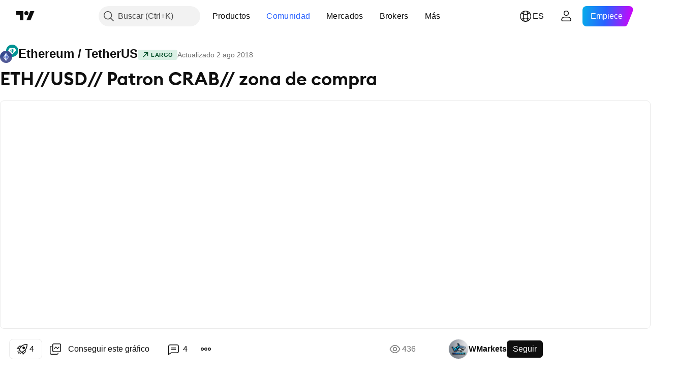

--- FILE ---
content_type: text/html; charset=utf-8
request_url: https://es.tradingview.com/chart/ETHUSDT/rrJBP3WG/
body_size: 78320
content:


<!DOCTYPE html>
<html lang="es" dir="ltr" class="is-not-authenticated is-not-pro  theme-light"
 data-theme="light">
<head><meta charset="utf-8" />
<meta name="viewport" content="width=device-width, initial-scale=1.0, maximum-scale=1.0, minimum-scale=1.0, user-scalable=no">	<script nonce="HJcTfhJxB0egUzZ/f8H+/Q==">window.initData = {};</script><title>ETH//USD// Patron CRAB// zona de compra para BINANCE:ETHUSDT de WMarkets — TradingView</title>
<!-- { block promo_footer_css_bundle } -->
		<!-- { render_css_bundle('promo_footer') } -->
		<link crossorigin="anonymous" href="https://static.tradingview.com/static/bundles/15992.6ab8fddbbeec572ad16b.css" rel="stylesheet" type="text/css"/>
	<!-- { endblock promo_footer_css_bundle } -->

	<!-- { block personal_css_bundle } -->
		<!-- render_css_bundle('base') -->
		<link crossorigin="anonymous" href="https://static.tradingview.com/static/bundles/7204.bd4a617f902d8e4336d7.css" rel="stylesheet" type="text/css"/>
<link crossorigin="anonymous" href="https://static.tradingview.com/static/bundles/77196.1ee43ed7cda5d814dba7.css" rel="stylesheet" type="text/css"/>
<link crossorigin="anonymous" href="https://static.tradingview.com/static/bundles/12874.2243f526973e835a8777.css" rel="stylesheet" type="text/css"/>
<link crossorigin="anonymous" href="https://static.tradingview.com/static/bundles/20541.ffebbd5b14e162a70fac.css" rel="stylesheet" type="text/css"/>
<link crossorigin="anonymous" href="https://static.tradingview.com/static/bundles/22691.df517de208b59f042c3b.css" rel="stylesheet" type="text/css"/>
<link crossorigin="anonymous" href="https://static.tradingview.com/static/bundles/72834.146c7925be9f43c9c767.css" rel="stylesheet" type="text/css"/>
<link crossorigin="anonymous" href="https://static.tradingview.com/static/bundles/6656.0e277b504c24d73f6420.css" rel="stylesheet" type="text/css"/>
<link crossorigin="anonymous" href="https://static.tradingview.com/static/bundles/97406.a24aa84d5466dfc219e3.css" rel="stylesheet" type="text/css"/>
<link crossorigin="anonymous" href="https://static.tradingview.com/static/bundles/51307.bb4e309d13e8ea654e19.css" rel="stylesheet" type="text/css"/>
<link crossorigin="anonymous" href="https://static.tradingview.com/static/bundles/62560.c8a32e4a427c0c57131c.css" rel="stylesheet" type="text/css"/>
<link crossorigin="anonymous" href="https://static.tradingview.com/static/bundles/28415.e6caff1a47a6c8a0f783.css" rel="stylesheet" type="text/css"/>
<link crossorigin="anonymous" href="https://static.tradingview.com/static/bundles/78820.3dc3168a8005e8c156fe.css" rel="stylesheet" type="text/css"/>
<link crossorigin="anonymous" href="https://static.tradingview.com/static/bundles/30608.1b5e0eb056a8145e2004.css" rel="stylesheet" type="text/css"/>
<link crossorigin="anonymous" href="https://static.tradingview.com/static/bundles/4857.2a0b835c9459f5e8f334.css" rel="stylesheet" type="text/css"/>
<link crossorigin="anonymous" href="https://static.tradingview.com/static/bundles/60733.515b38c2fad56295e0d7.css" rel="stylesheet" type="text/css"/>
<link crossorigin="anonymous" href="https://static.tradingview.com/static/bundles/94584.053cede951b9d64dea44.css" rel="stylesheet" type="text/css"/>
<link crossorigin="anonymous" href="https://static.tradingview.com/static/bundles/52294.8c6373aa92664b86de9e.css" rel="stylesheet" type="text/css"/>
<link crossorigin="anonymous" href="https://static.tradingview.com/static/bundles/56167.a33c76f5549cc7102e61.css" rel="stylesheet" type="text/css"/>
<link crossorigin="anonymous" href="https://static.tradingview.com/static/bundles/72373.cdd20397318c8a54ee02.css" rel="stylesheet" type="text/css"/>
<link crossorigin="anonymous" href="https://static.tradingview.com/static/bundles/68820.b0c44555783cdd4786b8.css" rel="stylesheet" type="text/css"/>
<link crossorigin="anonymous" href="https://static.tradingview.com/static/bundles/39394.1f12e32e6d4c4b83fe10.css" rel="stylesheet" type="text/css"/>
<link crossorigin="anonymous" href="https://static.tradingview.com/static/bundles/28562.e29096bd778450adbd58.css" rel="stylesheet" type="text/css"/>
<link crossorigin="anonymous" href="https://static.tradingview.com/static/bundles/19934.288c07086ff109a1d327.css" rel="stylesheet" type="text/css"/>
<link crossorigin="anonymous" href="https://static.tradingview.com/static/bundles/5911.5f96f6b3c550d3f0da23.css" rel="stylesheet" type="text/css"/>
<link crossorigin="anonymous" href="https://static.tradingview.com/static/bundles/6133.2dae60a90526a493d165.css" rel="stylesheet" type="text/css"/>
<link crossorigin="anonymous" href="https://static.tradingview.com/static/bundles/30331.cec6b9b458e103483d37.css" rel="stylesheet" type="text/css"/>
<link crossorigin="anonymous" href="https://static.tradingview.com/static/bundles/45207.4c0489c8756499c78a5e.css" rel="stylesheet" type="text/css"/>
<link crossorigin="anonymous" href="https://static.tradingview.com/static/bundles/17644.53a8a16a13c65b9ef1b6.css" rel="stylesheet" type="text/css"/>
<link crossorigin="anonymous" href="https://static.tradingview.com/static/bundles/5347.66e97921f2de4965604d.css" rel="stylesheet" type="text/css"/>
<link crossorigin="anonymous" href="https://static.tradingview.com/static/bundles/90145.8b74b8d86218eec14871.css" rel="stylesheet" type="text/css"/>
<link crossorigin="anonymous" href="https://static.tradingview.com/static/bundles/59334.4a832facb7e57c5e13f3.css" rel="stylesheet" type="text/css"/>
<link crossorigin="anonymous" href="https://static.tradingview.com/static/bundles/91361.140a08c3b11237f684ec.css" rel="stylesheet" type="text/css"/>
<link crossorigin="anonymous" href="https://static.tradingview.com/static/bundles/3691.a607e1947cc1d6442aef.css" rel="stylesheet" type="text/css"/>
<link crossorigin="anonymous" href="https://static.tradingview.com/static/bundles/79248.b085e41549ac76222ff0.css" rel="stylesheet" type="text/css"/>
<link crossorigin="anonymous" href="https://static.tradingview.com/static/bundles/17675.7322b9d581c3bd767a8f.css" rel="stylesheet" type="text/css"/>
	<!-- { endblock personal_css_bundle } -->

	<!-- { block extra_styles } -->
	<link crossorigin="anonymous" href="https://static.tradingview.com/static/bundles/26184.a8e87c60a250a6212b03.css" rel="stylesheet" type="text/css"/>
<link crossorigin="anonymous" href="https://static.tradingview.com/static/bundles/62419.12891bfbb287744d3a89.css" rel="stylesheet" type="text/css"/>
<link crossorigin="anonymous" href="https://static.tradingview.com/static/bundles/32078.4dd8f716b361ea76fac9.css" rel="stylesheet" type="text/css"/>
<link crossorigin="anonymous" href="https://static.tradingview.com/static/bundles/50370.a1a91e4e3b8d4d56af6a.css" rel="stylesheet" type="text/css"/>
<link crossorigin="anonymous" href="https://static.tradingview.com/static/bundles/29903.89b41c884d5213432809.css" rel="stylesheet" type="text/css"/>
<link crossorigin="anonymous" href="https://static.tradingview.com/static/bundles/24840.08865a24cd22e705a127.css" rel="stylesheet" type="text/css"/>
<link crossorigin="anonymous" href="https://static.tradingview.com/static/bundles/61504.303d3d3a2eef8a440230.css" rel="stylesheet" type="text/css"/>
<link crossorigin="anonymous" href="https://static.tradingview.com/static/bundles/84592.9ad3142f13630874398c.css" rel="stylesheet" type="text/css"/>
<link crossorigin="anonymous" href="https://static.tradingview.com/static/bundles/84509.b78aa0f889805782a114.css" rel="stylesheet" type="text/css"/>
<link crossorigin="anonymous" href="https://static.tradingview.com/static/bundles/68650.e664998b1025f8944a19.css" rel="stylesheet" type="text/css"/>
<link crossorigin="anonymous" href="https://static.tradingview.com/static/bundles/62156.ce7b2959f31f83034b45.css" rel="stylesheet" type="text/css"/>
<link crossorigin="anonymous" href="https://static.tradingview.com/static/bundles/86459.a94905aa773ec52c64fa.css" rel="stylesheet" type="text/css"/>
<link crossorigin="anonymous" href="https://static.tradingview.com/static/bundles/58572.dad95b9e4df028f98405.css" rel="stylesheet" type="text/css"/>
<link crossorigin="anonymous" href="https://static.tradingview.com/static/bundles/87828.b5acda22a891bd0b8b78.css" rel="stylesheet" type="text/css"/>
<link crossorigin="anonymous" href="https://static.tradingview.com/static/bundles/81350.86c68c4067216e42a0f1.css" rel="stylesheet" type="text/css"/>
<link crossorigin="anonymous" href="https://static.tradingview.com/static/bundles/27877.826c38517eae6571304f.css" rel="stylesheet" type="text/css"/>
<link crossorigin="anonymous" href="https://static.tradingview.com/static/bundles/56254.a23f3ec5b836024b605b.css" rel="stylesheet" type="text/css"/>
<link crossorigin="anonymous" href="https://static.tradingview.com/static/bundles/18013.0655ac40c6882bf9e438.css" rel="stylesheet" type="text/css"/>
<link crossorigin="anonymous" href="https://static.tradingview.com/static/bundles/88936.d49d6f461c53e70b38bc.css" rel="stylesheet" type="text/css"/>
<link crossorigin="anonymous" href="https://static.tradingview.com/static/bundles/54123.b37eaf239cea1a4a4b98.css" rel="stylesheet" type="text/css"/>
<link crossorigin="anonymous" href="https://static.tradingview.com/static/bundles/3406.24a50d99637b4e3bf9e7.css" rel="stylesheet" type="text/css"/>
<link crossorigin="anonymous" href="https://static.tradingview.com/static/bundles/14544.83eca2c4704f4649b7a3.css" rel="stylesheet" type="text/css"/>
<link crossorigin="anonymous" href="https://static.tradingview.com/static/bundles/31069.c75dd2e4bc4003a8d3c6.css" rel="stylesheet" type="text/css"/>
<link crossorigin="anonymous" href="https://static.tradingview.com/static/bundles/67877.2fb5f6f3eb739c16078d.css" rel="stylesheet" type="text/css"/>
<link crossorigin="anonymous" href="https://static.tradingview.com/static/bundles/50553.3ab347d4bc9cadf8d238.css" rel="stylesheet" type="text/css"/>
<link crossorigin="anonymous" href="https://static.tradingview.com/static/bundles/75070.42c5ad63db6e22dd1780.css" rel="stylesheet" type="text/css"/>
<link crossorigin="anonymous" href="https://static.tradingview.com/static/bundles/85379.e2d0f6189d763981c46b.css" rel="stylesheet" type="text/css"/>
<link crossorigin="anonymous" href="https://static.tradingview.com/static/bundles/11285.2ad4e54f72ca1dbe5a12.css" rel="stylesheet" type="text/css"/>
<link crossorigin="anonymous" href="https://static.tradingview.com/static/bundles/62882.bb7416e25ce047652be6.css" rel="stylesheet" type="text/css"/>
<link crossorigin="anonymous" href="https://static.tradingview.com/static/bundles/14142.fa043cf9d22075746ca7.css" rel="stylesheet" type="text/css"/>
<link crossorigin="anonymous" href="https://static.tradingview.com/static/bundles/70835.249d27fbf7cfdf5dfd83.css" rel="stylesheet" type="text/css"/>
<link crossorigin="anonymous" href="https://static.tradingview.com/static/bundles/92124.5845fa80448b407d32ec.css" rel="stylesheet" type="text/css"/>
<link crossorigin="anonymous" href="https://static.tradingview.com/static/bundles/98703.a2b02fc165a1c32d442e.css" rel="stylesheet" type="text/css"/>
<link crossorigin="anonymous" href="https://static.tradingview.com/static/bundles/65644.82e6d18dc48a569d26eb.css" rel="stylesheet" type="text/css"/>
<link crossorigin="anonymous" href="https://static.tradingview.com/static/bundles/5605.7992e8c447118cda6e67.css" rel="stylesheet" type="text/css"/>
<link crossorigin="anonymous" href="https://static.tradingview.com/static/bundles/57014.5d64ece78149214e8812.css" rel="stylesheet" type="text/css"/>
<link crossorigin="anonymous" href="https://static.tradingview.com/static/bundles/96133.507ceb094fe735b3e439.css" rel="stylesheet" type="text/css"/>
<link crossorigin="anonymous" href="https://static.tradingview.com/static/bundles/85992.24dc3e7280c9494642a6.css" rel="stylesheet" type="text/css"/>
<link crossorigin="anonymous" href="https://static.tradingview.com/static/bundles/52665.005deab1142faaf7462d.css" rel="stylesheet" type="text/css"/>
<link crossorigin="anonymous" href="https://static.tradingview.com/static/bundles/96614.aa36a3e7cbd35864ab1c.css" rel="stylesheet" type="text/css"/>
<link crossorigin="anonymous" href="https://static.tradingview.com/static/bundles/78698.9e07627cdc60a2c13dc3.css" rel="stylesheet" type="text/css"/>
<link crossorigin="anonymous" href="https://static.tradingview.com/static/bundles/96946.664cb7df376aef027378.css" rel="stylesheet" type="text/css"/>
<link crossorigin="anonymous" href="https://static.tradingview.com/static/bundles/94425.e8a11b1164ed8f31863d.css" rel="stylesheet" type="text/css"/>
<link crossorigin="anonymous" href="https://static.tradingview.com/static/bundles/30931.b2e7517523adce965dba.css" rel="stylesheet" type="text/css"/>
<link crossorigin="anonymous" href="https://static.tradingview.com/static/bundles/13619.8ac06c6d6672271c5f68.css" rel="stylesheet" type="text/css"/>
<link crossorigin="anonymous" href="https://static.tradingview.com/static/bundles/12748.199034cf25af72be11eb.css" rel="stylesheet" type="text/css"/>
<link crossorigin="anonymous" href="https://static.tradingview.com/static/bundles/66857.843c3e887cfdf130d542.css" rel="stylesheet" type="text/css"/>
<link crossorigin="anonymous" href="https://static.tradingview.com/static/bundles/18350.e409f558fe163ea9a3de.css" rel="stylesheet" type="text/css"/>
<link crossorigin="anonymous" href="https://static.tradingview.com/static/bundles/92112.db4c9d5652778b489aaa.css" rel="stylesheet" type="text/css"/>
<link crossorigin="anonymous" href="https://static.tradingview.com/static/bundles/68448.f611cd4d950c54a2caec.css" rel="stylesheet" type="text/css"/>
<link crossorigin="anonymous" href="https://static.tradingview.com/static/bundles/24309.848f88391da875ceb2a3.css" rel="stylesheet" type="text/css"/>
<link crossorigin="anonymous" href="https://static.tradingview.com/static/bundles/32388.e2ac42d074266d6f4cc4.css" rel="stylesheet" type="text/css"/>
<link crossorigin="anonymous" href="https://static.tradingview.com/static/bundles/2298.e4906aeeda8c192efa8f.css" rel="stylesheet" type="text/css"/>
<link crossorigin="anonymous" href="https://static.tradingview.com/static/bundles/6811.4ca141638fbeaa002769.css" rel="stylesheet" type="text/css"/>
<link crossorigin="anonymous" href="https://static.tradingview.com/static/bundles/34022.f218afa7d02ef496982b.css" rel="stylesheet" type="text/css"/>
<link crossorigin="anonymous" href="https://static.tradingview.com/static/bundles/9313.ef5d27e92eb3d48dab23.css" rel="stylesheet" type="text/css"/>
<link crossorigin="anonymous" href="https://static.tradingview.com/static/bundles/87844.a89d3d49f869720ebbba.css" rel="stylesheet" type="text/css"/>
<link crossorigin="anonymous" href="https://static.tradingview.com/static/bundles/79780.84d89360ede6a350ded3.css" rel="stylesheet" type="text/css"/>
<link crossorigin="anonymous" href="https://static.tradingview.com/static/bundles/50694.e8c29c22063c80408cca.css" rel="stylesheet" type="text/css"/>
<link crossorigin="anonymous" href="https://static.tradingview.com/static/bundles/22969.c32eeb1152afcd97b12e.css" rel="stylesheet" type="text/css"/>
<link crossorigin="anonymous" href="https://static.tradingview.com/static/bundles/83580.fdc9454547343089f3c6.css" rel="stylesheet" type="text/css"/>
<link crossorigin="anonymous" href="https://static.tradingview.com/static/bundles/20789.ab5c2b3cb921527e4170.css" rel="stylesheet" type="text/css"/>
<link crossorigin="anonymous" href="https://static.tradingview.com/static/bundles/29592.6154c4943032cbc1f19b.css" rel="stylesheet" type="text/css"/>
<link crossorigin="anonymous" href="https://static.tradingview.com/static/bundles/31916.57160ac113283e720311.css" rel="stylesheet" type="text/css"/>
<link crossorigin="anonymous" href="https://static.tradingview.com/static/bundles/55174.dc96c4d047ce06b033ba.css" rel="stylesheet" type="text/css"/>
<link crossorigin="anonymous" href="https://static.tradingview.com/static/bundles/5969.21c839e51d9fe09bc1ad.css" rel="stylesheet" type="text/css"/>
<link crossorigin="anonymous" href="https://static.tradingview.com/static/bundles/83332.323d337a96ea2d0d1f5b.css" rel="stylesheet" type="text/css"/>
<link crossorigin="anonymous" href="https://static.tradingview.com/static/bundles/26149.58e3d28c4207f0232d45.css" rel="stylesheet" type="text/css"/>
<link crossorigin="anonymous" href="https://static.tradingview.com/static/bundles/5769.b3335017ad0d222109e8.css" rel="stylesheet" type="text/css"/>
<link crossorigin="anonymous" href="https://static.tradingview.com/static/bundles/49022.455c0a58d3762d16e782.css" rel="stylesheet" type="text/css"/>
<link crossorigin="anonymous" href="https://static.tradingview.com/static/bundles/38582.2b62a108282b3e90d95c.css" rel="stylesheet" type="text/css"/>
<link crossorigin="anonymous" href="https://static.tradingview.com/static/bundles/15001.aa02a2d96f821d501dba.css" rel="stylesheet" type="text/css"/>
<link crossorigin="anonymous" href="https://static.tradingview.com/static/bundles/75432.cee64bd18eb72dd37b3d.css" rel="stylesheet" type="text/css"/>
<link crossorigin="anonymous" href="https://static.tradingview.com/static/bundles/43165.f500e435f461fabe05f6.css" rel="stylesheet" type="text/css"/>
<link crossorigin="anonymous" href="https://static.tradingview.com/static/bundles/70571.51824f94f04f357f27ed.css" rel="stylesheet" type="text/css"/>
<link crossorigin="anonymous" href="https://static.tradingview.com/static/bundles/6695.1ea7d74fa789f5e3b9c4.css" rel="stylesheet" type="text/css"/>
<link crossorigin="anonymous" href="https://static.tradingview.com/static/bundles/42734.28212819357e05bc15ab.css" rel="stylesheet" type="text/css"/>
<link crossorigin="anonymous" href="https://static.tradingview.com/static/bundles/97915.5b2ef44e883aedf9ee07.css" rel="stylesheet" type="text/css"/>
<link crossorigin="anonymous" href="https://static.tradingview.com/static/bundles/35229.f7d16c2e8bbca89e1d2b.css" rel="stylesheet" type="text/css"/>
<link crossorigin="anonymous" href="https://static.tradingview.com/static/bundles/49468.bd38a05bcbe9f63005d5.css" rel="stylesheet" type="text/css"/>
<link crossorigin="anonymous" href="https://static.tradingview.com/static/bundles/16543.7bcb96fa677df6654c99.css" rel="stylesheet" type="text/css"/>
<link crossorigin="anonymous" href="https://static.tradingview.com/static/bundles/78076.434b6268f44aba75e190.css" rel="stylesheet" type="text/css"/>
<link crossorigin="anonymous" href="https://static.tradingview.com/static/bundles/68844.52241fb1c81e27787e36.css" rel="stylesheet" type="text/css"/>
<link crossorigin="anonymous" href="https://static.tradingview.com/static/bundles/78806.af4707505f695c7b7e7e.css" rel="stylesheet" type="text/css"/>
<link crossorigin="anonymous" href="https://static.tradingview.com/static/bundles/67957.26bd3f4dca9113e5bd92.css" rel="stylesheet" type="text/css"/>
<link crossorigin="anonymous" href="https://static.tradingview.com/static/bundles/95626.0b382ed55589e98e3418.css" rel="preload" as="style"/>
<link crossorigin="anonymous" href="https://static.tradingview.com/static/bundles/4876.8876d8fb744d67484f1f.css" rel="preload" as="style"/>
<link crossorigin="anonymous" href="https://static.tradingview.com/static/bundles/79185.94b15842cd307f061854.css" rel="preload" as="style"/>
<link crossorigin="anonymous" href="https://static.tradingview.com/static/bundles/49822.f499cfafbc0a791ec49e.css" rel="preload" as="style"/>
	<!-- { endblock extra_styles } --><script nonce="HJcTfhJxB0egUzZ/f8H+/Q==">
	window.locale = 'es';
	window.language = 'es';
</script>
	<!-- { block promo_footer_js_bundle } -->
		<!-- { render_js_bundle('promo_footer') } -->
		<link crossorigin="anonymous" href="https://static.tradingview.com/static/bundles/es.63639.893104679743cfdc6eb0.js" rel="preload" as="script"/>
<link crossorigin="anonymous" href="https://static.tradingview.com/static/bundles/25096.92bda83ae2bfdec74d91.js" rel="preload" as="script"/>
<link crossorigin="anonymous" href="https://static.tradingview.com/static/bundles/promo_footer.d732748b4425f543f32d.js" rel="preload" as="script"/><script crossorigin="anonymous" src="https://static.tradingview.com/static/bundles/es.63639.893104679743cfdc6eb0.js" defer></script>
<script crossorigin="anonymous" src="https://static.tradingview.com/static/bundles/25096.92bda83ae2bfdec74d91.js" defer></script>
<script crossorigin="anonymous" src="https://static.tradingview.com/static/bundles/promo_footer.d732748b4425f543f32d.js" defer></script>
	<!-- { endblock promo_footer_js_bundle } -->

	<!-- { block personal_js_bundle } -->
		<!-- render_js_bundle('base') -->
		<link crossorigin="anonymous" href="https://static.tradingview.com/static/bundles/runtime.13bc54636fe5b099f858.js" rel="preload" as="script"/>
<link crossorigin="anonymous" href="https://static.tradingview.com/static/bundles/es.11389.2b9c5a4a377923252369.js" rel="preload" as="script"/>
<link crossorigin="anonymous" href="https://static.tradingview.com/static/bundles/32227.d826c45d2d27f2ff4314.js" rel="preload" as="script"/>
<link crossorigin="anonymous" href="https://static.tradingview.com/static/bundles/77507.fb006c0c7a02051cf5cd.js" rel="preload" as="script"/>
<link crossorigin="anonymous" href="https://static.tradingview.com/static/bundles/22665.48cd37ebd902e7c711e1.js" rel="preload" as="script"/>
<link crossorigin="anonymous" href="https://static.tradingview.com/static/bundles/12886.7be7542f140baf734d79.js" rel="preload" as="script"/>
<link crossorigin="anonymous" href="https://static.tradingview.com/static/bundles/22023.035d84389dc598280aca.js" rel="preload" as="script"/>
<link crossorigin="anonymous" href="https://static.tradingview.com/static/bundles/2373.7f1c5f402e07b6f9d0b4.js" rel="preload" as="script"/>
<link crossorigin="anonymous" href="https://static.tradingview.com/static/bundles/62134.57ec9cb3f1548c6e710a.js" rel="preload" as="script"/>
<link crossorigin="anonymous" href="https://static.tradingview.com/static/bundles/1620.cf91b3df49fde2229d37.js" rel="preload" as="script"/>
<link crossorigin="anonymous" href="https://static.tradingview.com/static/bundles/68134.1e0b46262c669b57a9b2.js" rel="preload" as="script"/>
<link crossorigin="anonymous" href="https://static.tradingview.com/static/bundles/93243.d16dcf8fc50e14d67819.js" rel="preload" as="script"/>
<link crossorigin="anonymous" href="https://static.tradingview.com/static/bundles/42118.4d288177272a6654727b.js" rel="preload" as="script"/>
<link crossorigin="anonymous" href="https://static.tradingview.com/static/bundles/32378.b87f7c1aed020f9c3427.js" rel="preload" as="script"/>
<link crossorigin="anonymous" href="https://static.tradingview.com/static/bundles/29138.3ffca0f5cc08c417a41a.js" rel="preload" as="script"/>
<link crossorigin="anonymous" href="https://static.tradingview.com/static/bundles/23298.0b1a2a8df7ae6c4f9aff.js" rel="preload" as="script"/>
<link crossorigin="anonymous" href="https://static.tradingview.com/static/bundles/91834.4d31c2338deeeb00fc32.js" rel="preload" as="script"/>
<link crossorigin="anonymous" href="https://static.tradingview.com/static/bundles/89095.3270a2dccbfd93b224d0.js" rel="preload" as="script"/>
<link crossorigin="anonymous" href="https://static.tradingview.com/static/bundles/70241.dd09d132d92e23a2678a.js" rel="preload" as="script"/>
<link crossorigin="anonymous" href="https://static.tradingview.com/static/bundles/base.4fd56e51e522a2ccc9a7.js" rel="preload" as="script"/><script crossorigin="anonymous" src="https://static.tradingview.com/static/bundles/runtime.13bc54636fe5b099f858.js" defer></script>
<script crossorigin="anonymous" src="https://static.tradingview.com/static/bundles/es.11389.2b9c5a4a377923252369.js" defer></script>
<script crossorigin="anonymous" src="https://static.tradingview.com/static/bundles/32227.d826c45d2d27f2ff4314.js" defer></script>
<script crossorigin="anonymous" src="https://static.tradingview.com/static/bundles/77507.fb006c0c7a02051cf5cd.js" defer></script>
<script crossorigin="anonymous" src="https://static.tradingview.com/static/bundles/22665.48cd37ebd902e7c711e1.js" defer></script>
<script crossorigin="anonymous" src="https://static.tradingview.com/static/bundles/12886.7be7542f140baf734d79.js" defer></script>
<script crossorigin="anonymous" src="https://static.tradingview.com/static/bundles/22023.035d84389dc598280aca.js" defer></script>
<script crossorigin="anonymous" src="https://static.tradingview.com/static/bundles/2373.7f1c5f402e07b6f9d0b4.js" defer></script>
<script crossorigin="anonymous" src="https://static.tradingview.com/static/bundles/62134.57ec9cb3f1548c6e710a.js" defer></script>
<script crossorigin="anonymous" src="https://static.tradingview.com/static/bundles/1620.cf91b3df49fde2229d37.js" defer></script>
<script crossorigin="anonymous" src="https://static.tradingview.com/static/bundles/68134.1e0b46262c669b57a9b2.js" defer></script>
<script crossorigin="anonymous" src="https://static.tradingview.com/static/bundles/93243.d16dcf8fc50e14d67819.js" defer></script>
<script crossorigin="anonymous" src="https://static.tradingview.com/static/bundles/42118.4d288177272a6654727b.js" defer></script>
<script crossorigin="anonymous" src="https://static.tradingview.com/static/bundles/32378.b87f7c1aed020f9c3427.js" defer></script>
<script crossorigin="anonymous" src="https://static.tradingview.com/static/bundles/29138.3ffca0f5cc08c417a41a.js" defer></script>
<script crossorigin="anonymous" src="https://static.tradingview.com/static/bundles/23298.0b1a2a8df7ae6c4f9aff.js" defer></script>
<script crossorigin="anonymous" src="https://static.tradingview.com/static/bundles/91834.4d31c2338deeeb00fc32.js" defer></script>
<script crossorigin="anonymous" src="https://static.tradingview.com/static/bundles/89095.3270a2dccbfd93b224d0.js" defer></script>
<script crossorigin="anonymous" src="https://static.tradingview.com/static/bundles/70241.dd09d132d92e23a2678a.js" defer></script>
<script crossorigin="anonymous" src="https://static.tradingview.com/static/bundles/base.4fd56e51e522a2ccc9a7.js" defer></script>
	<!-- { endblock personal_js_bundle } -->

	<!-- { block additional_js_bundle } -->
	<!-- { endblock additional_js_bundle } -->	<script nonce="HJcTfhJxB0egUzZ/f8H+/Q==">
		window.initData = window.initData || {};
		window.initData.theme = "light";
			(()=>{"use strict";const t=/(?:^|;)\s*theme=(dark|light)(?:;|$)|$/.exec(document.cookie)[1];t&&(document.documentElement.classList.toggle("theme-dark","dark"===t),document.documentElement.classList.toggle("theme-light","light"===t),document.documentElement.dataset.theme=t,window.initData=window.initData||{},window.initData.theme=t)})();
	</script>
	<script nonce="HJcTfhJxB0egUzZ/f8H+/Q==">
		(()=>{"use strict";"undefined"!=typeof window&&"undefined"!=typeof navigator&&/mac/i.test(navigator.platform)&&document.documentElement.classList.add("mac_os_system")})();
	</script>

	<script nonce="HJcTfhJxB0egUzZ/f8H+/Q==">var environment = "battle";
		window.WS_HOST_PING_REQUIRED = true;
		window.BUILD_TIME = "2026-01-22T13:45:29";
		window.WEBSOCKET_HOST = "data.tradingview.com";
		window.WEBSOCKET_PRO_HOST = "prodata.tradingview.com";
		window.WEBSOCKET_HOST_FOR_DEEP_BACKTESTING = "history-data.tradingview.com";
		window.WIDGET_HOST = "https://www.tradingview-widget.com";
		window.TradingView = window.TradingView || {};
	</script>

	<link rel="conversions-config" href="https://s3.tradingview.com/conversions_es.json">
	<link rel="metrics-config" href="https://scanner-backend.tradingview.com/enum/ordered?id=metrics_full_name,metrics&lang=es&label-product=ytm-metrics-plan.json" crossorigin>

	<script nonce="HJcTfhJxB0egUzZ/f8H+/Q==">
		(()=>{"use strict";function e(e,t=!1){const{searchParams:n}=new URL(String(location));let s="true"===n.get("mobileapp_new"),o="true"===n.get("mobileapp");if(!t){const e=function(e){const t=e+"=",n=document.cookie.split(";");for(let e=0;e<n.length;e++){let s=n[e];for(;" "===s.charAt(0);)s=s.substring(1,s.length);if(0===s.indexOf(t))return s.substring(t.length,s.length)}return null}("tv_app")||"";s||=["android","android_nps"].includes(e),o||="ios"===e}return!("new"!==e&&"any"!==e||!s)||!("new"===e||!o)}const t="undefined"!=typeof window&&"undefined"!=typeof navigator,n=t&&"ontouchstart"in window,s=(t&&n&&window,t&&(n||navigator.maxTouchPoints),t&&window.chrome&&window.chrome.runtime,t&&window.navigator.userAgent.toLowerCase().indexOf("firefox"),t&&/\sEdge\/\d\d\b/.test(navigator.userAgent),t&&Boolean(navigator.vendor)&&navigator.vendor.indexOf("Apple")>-1&&-1===navigator.userAgent.indexOf("CriOS")&&navigator.userAgent.indexOf("FxiOS"),t&&/mac/i.test(navigator.platform),t&&/Win32|Win64/i.test(navigator.platform),t&&/Linux/i.test(navigator.platform),t&&/Android/i.test(navigator.userAgent)),o=t&&/BlackBerry/i.test(navigator.userAgent),i=t&&/iPhone|iPad|iPod/.test(navigator.platform),c=t&&/Opera Mini/i.test(navigator.userAgent),r=t&&("MacIntel"===navigator.platform&&navigator.maxTouchPoints>1||/iPad/.test(navigator.platform)),a=s||o||i||c,h=window.TradingView=window.TradingView||{};const _={Android:()=>s,BlackBerry:()=>o,iOS:()=>i,Opera:()=>c,isIPad:()=>r,any:()=>a};h.isMobile=_;const l=new Map;function d(){const e=window.location.pathname,t=window.location.host,n=`${t}${e}`;return l.has(n)||l.set(n,function(e,t){const n=["^widget-docs"];for(const e of n)if(new RegExp(e).test(t))return!0;const s=["^widgetembed/?$","^cmewidgetembed/?$","^([0-9a-zA-Z-]+)/widgetembed/?$","^([0-9a-zA-Z-]+)/widgetstatic/?$","^([0-9a-zA-Z-]+)?/?mediumwidgetembed/?$","^twitter-chart/?$","^telegram/chart/?$","^embed/([0-9a-zA-Z]{8})/?$","^widgetpopup/?$","^extension/?$","^idea-popup/?$","^hotlistswidgetembed/?$","^([0-9a-zA-Z-]+)/hotlistswidgetembed/?$","^marketoverviewwidgetembed/?$","^([0-9a-zA-Z-]+)/marketoverviewwidgetembed/?$","^eventswidgetembed/?$","^tickerswidgetembed/?$","^forexcrossrateswidgetembed/?$","^forexheatmapwidgetembed/?$","^marketquoteswidgetembed/?$","^screenerwidget/?$","^cryptomktscreenerwidget/?$","^([0-9a-zA-Z-]+)/cryptomktscreenerwidget/?$","^([0-9a-zA-Z-]+)/marketquoteswidgetembed/?$","^technical-analysis-widget-embed/$","^singlequotewidgetembed/?$","^([0-9a-zA-Z-]+)/singlequotewidgetembed/?$","^embed-widget/([0-9a-zA-Z-]+)/(([0-9a-zA-Z-]+)/)?$","^widget-docs/([0-9a-zA-Z-]+)/([0-9a-zA-Z-/]+)?$"],o=e.replace(/^\//,"");let i;for(let e=s.length-1;e>=0;e--)if(i=new RegExp(s[e]),i.test(o))return!0;return!1}(e,t)),l.get(n)??!1}h.onWidget=d;const g=()=>{},u="~m~";class m{constructor(e,t={}){this.sessionid=null,this.connected=!1,this._timeout=null,this._base=e,this._options={timeout:t.timeout||2e4,connectionType:t.connectionType}}connect(){this._socket=new WebSocket(this._prepareUrl()),this._socket.onmessage=e=>{
if("string"!=typeof e.data)throw new TypeError(`The WebSocket message should be a string. Recieved ${Object.prototype.toString.call(e.data)}`);this._onData(e.data)},this._socket.onclose=this._onClose.bind(this),this._socket.onerror=this._onError.bind(this)}send(e){this._socket&&this._socket.send(this._encode(e))}disconnect(){this._clearIdleTimeout(),this._socket&&(this._socket.onmessage=g,this._socket.onclose=g,this._socket.onerror=g,this._socket.close())}_clearIdleTimeout(){null!==this._timeout&&(clearTimeout(this._timeout),this._timeout=null)}_encode(e){let t,n="";const s=Array.isArray(e)?e:[e],o=s.length;for(let e=0;e<o;e++)t=null===s[e]||void 0===s[e]?"":m._stringify(s[e]),n+=u+t.length+u+t;return n}_decode(e){const t=[];let n,s;do{if(e.substring(0,3)!==u)return t;n="",s="";const o=(e=e.substring(3)).length;for(let t=0;t<o;t++){if(s=Number(e.substring(t,t+1)),Number(e.substring(t,t+1))!==s){e=e.substring(n.length+3),n=Number(n);break}n+=s}t.push(e.substring(0,n)),e=e.substring(n)}while(""!==e);return t}_onData(e){this._setTimeout();const t=this._decode(e),n=t.length;for(let e=0;e<n;e++)this._onMessage(t[e])}_setTimeout(){this._clearIdleTimeout(),this._timeout=setTimeout(this._onTimeout.bind(this),this._options.timeout)}_onTimeout(){this.disconnect(),this._onDisconnect({code:4e3,reason:"socket.io timeout",wasClean:!1})}_onMessage(e){this.sessionid?this._checkIfHeartbeat(e)?this._onHeartbeat(e.slice(3)):this._checkIfJson(e)?this._base.onMessage(JSON.parse(e.slice(3))):this._base.onMessage(e):(this.sessionid=e,this._onConnect())}_checkIfHeartbeat(e){return this._checkMessageType(e,"h")}_checkIfJson(e){return this._checkMessageType(e,"j")}_checkMessageType(e,t){return e.substring(0,3)==="~"+t+"~"}_onHeartbeat(e){this.send("~h~"+e)}_onConnect(){this.connected=!0,this._base.onConnect()}_onDisconnect(e){this._clear(),this._base.onDisconnect(e),this.sessionid=null}_clear(){this.connected=!1}_prepareUrl(){const t=w(this._base.host);if(t.pathname+="socket.io/websocket",t.protocol="wss:",t.searchParams.append("from",window.location.pathname.slice(1,50)),t.searchParams.append("date",window.BUILD_TIME||""),e("any")&&t.searchParams.append("client","mobile"),this._options.connectionType&&t.searchParams.append("type",this._options.connectionType),window.WEBSOCKET_PARAMS_ANALYTICS){const{ws_page_uri:e,ws_ancestor_origin:n}=window.WEBSOCKET_PARAMS_ANALYTICS;e&&t.searchParams.append("page-uri",e),n&&t.searchParams.append("ancestor-origin",n)}const n=window.location.search.includes("widget_token")||window.location.hash.includes("widget_token");return d()||n||t.searchParams.append("auth","sessionid"),t.href}_onClose(e){this._clearIdleTimeout(),this._onDisconnect(e)}_onError(e){this._clearIdleTimeout(),this._clear(),this._base.emit("error",[e]),this.sessionid=null}static _stringify(e){return"[object Object]"===Object.prototype.toString.call(e)?"~j~"+JSON.stringify(e):String(e)}}class p{constructor(e,t){this.host=e,this._connecting=!1,this._events={},this.transport=this._getTransport(t)}isConnected(){
return!!this.transport&&this.transport.connected}isConnecting(){return this._connecting}connect(){this.isConnected()||(this._connecting&&this.disconnect(),this._connecting=!0,this.transport.connect())}send(e){this.transport&&this.transport.connected&&this.transport.send(e)}disconnect(){this.transport&&this.transport.disconnect()}on(e,t){e in this._events||(this._events[e]=[]),this._events[e].push(t)}offAll(){this._events={}}onMessage(e){this.emit("message",[e])}emit(e,t=[]){if(e in this._events){const n=this._events[e].concat(),s=n.length;for(let e=0;e<s;e++)n[e].apply(this,t)}}onConnect(){this.clear(),this.emit("connect")}onDisconnect(e){this.emit("disconnect",[e])}clear(){this._connecting=!1}_getTransport(e){return new m(this,e)}}function w(e){const t=-1!==e.indexOf("/")?new URL(e):new URL("wss://"+e);if("wss:"!==t.protocol&&"https:"!==t.protocol)throw new Error("Invalid websocket base "+e);return t.pathname.endsWith("/")||(t.pathname+="/"),t.search="",t.username="",t.password="",t}const k="undefined"!=typeof window&&Number(window.TELEMETRY_WS_ERROR_LOGS_THRESHOLD)||0;class f{constructor(e,t={}){this._queueStack=[],this._logsQueue=[],this._telemetryObjectsQueue=[],this._reconnectCount=0,this._redirectCount=0,this._errorsCount=0,this._errorsInfoSent=!1,this._connectionStart=null,this._connectionEstablished=null,this._reconnectTimeout=null,this._onlineCancellationToken=null,this._isConnectionForbidden=!1,this._initialHost=t.initialHost||null,this._suggestedHost=e,this._proHost=t.proHost,this._reconnectHost=t.reconnectHost,this._noReconnectAfterTimeout=!0===t.noReconnectAfterTimeout,this._dataRequestTimeout=t.dataRequestTimeout,this._connectionType=t.connectionType,this._doConnect(),t.pingRequired&&-1===window.location.search.indexOf("noping")&&this._startPing()}connect(){this._tryConnect()}resetCounters(){this._reconnectCount=0,this._redirectCount=0}setLogger(e,t){this._logger=e,this._getLogHistory=t,this._flushLogs()}setTelemetry(e){this._telemetry=e,this._telemetry.reportSent.subscribe(this,this._onTelemetrySent),this._flushTelemetry()}onReconnect(e){this._onReconnect=e}isConnected(){return!!this._socket&&this._socket.isConnected()}isConnecting(){return!!this._socket&&this._socket.isConnecting()}on(e,t){return!!this._socket&&("connect"===e&&this._socket.isConnected()?t():"disconnect"===e?this._disconnectCallbacks.push(t):this._socket.on(e,t),!0)}getSessionId(){return this._socket&&this._socket.transport?this._socket.transport.sessionid:null}send(e){return this.isConnected()?(this._socket.send(e),!0):(this._queueMessage(e),!1)}getConnectionEstablished(){return this._connectionEstablished}getHost(){const e=this._tryGetProHost();return null!==e?e:this._reconnectHost&&this._reconnectCount>3?this._reconnectHost:this._suggestedHost}getReconnectCount(){return this._reconnectCount}getRedirectCount(){return this._redirectCount}getConnectionStart(){return this._connectionStart}disconnect(){this._clearReconnectTimeout(),(this.isConnected()||this.isConnecting())&&(this._propagateDisconnect(),this._disconnectCallbacks=[],
this._closeSocket())}forbidConnection(){this._isConnectionForbidden=!0,this.disconnect()}allowConnection(){this._isConnectionForbidden=!1,this.connect()}isMaxRedirects(){return this._redirectCount>=20}isMaxReconnects(){return this._reconnectCount>=20}getPingInfo(){return this._pingInfo||null}_tryGetProHost(){return window.TradingView&&window.TradingView.onChartPage&&"battle"===window.environment&&!this._redirectCount&&-1===window.location.href.indexOf("ws_host")?this._initialHost?this._initialHost:void 0!==window.user&&window.user.pro_plan?this._proHost||this._suggestedHost:null:null}_queueMessage(e){0===this._queueStack.length&&this._logMessage(0,"Socket is not connected. Queued a message"),this._queueStack.push(e)}_processMessageQueue(){0!==this._queueStack.length&&(this._logMessage(0,"Processing queued messages"),this._queueStack.forEach(this.send.bind(this)),this._logMessage(0,"Processed "+this._queueStack.length+" messages"),this._queueStack=[])}_onDisconnect(e){this._noReconnectAfterTimeout||null!==this._reconnectTimeout||(this._reconnectTimeout=setTimeout(this._tryReconnect.bind(this),5e3)),this._clearOnlineCancellationToken();let t="disconnect session:"+this.getSessionId();e&&(t+=", code:"+e.code+", reason:"+e.reason,1005===e.code&&this._sendTelemetry("websocket_code_1005")),this._logMessage(0,t),this._propagateDisconnect(e),this._closeSocket(),this._queueStack=[]}_closeSocket(){null!==this._socket&&(this._socket.offAll(),this._socket.disconnect(),this._socket=null)}_logMessage(e,t){const n={method:e,message:t};this._logger?this._flushLogMessage(n):(n.message=`[${(new Date).toISOString()}] ${n.message}`,this._logsQueue.push(n))}_flushLogMessage(e){switch(e.method){case 2:this._logger.logDebug(e.message);break;case 3:this._logger.logError(e.message);break;case 0:this._logger.logInfo(e.message);break;case 1:this._logger.logNormal(e.message)}}_flushLogs(){this._flushLogMessage({method:1,message:"messages from queue. Start."}),this._logsQueue.forEach((e=>{this._flushLogMessage(e)})),this._flushLogMessage({method:1,message:"messages from queue. End."}),this._logsQueue=[]}_sendTelemetry(e,t){const n={event:e,params:t};this._telemetry?this._flushTelemetryObject(n):this._telemetryObjectsQueue.push(n)}_flushTelemetryObject(e){this._telemetry.sendChartReport(e.event,e.params,!1)}_flushTelemetry(){this._telemetryObjectsQueue.forEach((e=>{this._flushTelemetryObject(e)})),this._telemetryObjectsQueue=[]}_doConnect(){this._socket&&(this._socket.isConnected()||this._socket.isConnecting())||(this._clearOnlineCancellationToken(),this._host=this.getHost(),this._socket=new p(this._host,{timeout:this._dataRequestTimeout,connectionType:this._connectionType}),this._logMessage(0,"Connecting to "+this._host),this._bindEvents(),this._disconnectCallbacks=[],this._connectionStart=performance.now(),this._connectionEstablished=null,this._socket.connect(),performance.mark("SWSC",{detail:"Start WebSocket connection"}),this._socket.on("connect",(()=>{performance.mark("EWSC",{detail:"End WebSocket connection"}),
performance.measure("WebSocket connection delay","SWSC","EWSC")})))}_propagateDisconnect(e){const t=this._disconnectCallbacks.length;for(let n=0;n<t;n++)this._disconnectCallbacks[n](e||{})}_bindEvents(){this._socket&&(this._socket.on("connect",(()=>{const e=this.getSessionId();if("string"==typeof e){const t=JSON.parse(e);if(t.redirect)return this._redirectCount+=1,this._suggestedHost=t.redirect,this.isMaxRedirects()&&this._sendTelemetry("redirect_bailout"),void this._redirect()}this._connectionEstablished=performance.now(),this._processMessageQueue(),this._logMessage(0,"connect session:"+e)})),this._socket.on("disconnect",this._onDisconnect.bind(this)),this._socket.on("close",this._onDisconnect.bind(this)),this._socket.on("error",(e=>{this._logMessage(0,new Date+" session:"+this.getSessionId()+" websocket error:"+JSON.stringify(e)),this._sendTelemetry("websocket_error"),this._errorsCount++,!this._errorsInfoSent&&this._errorsCount>=k&&(void 0!==this._lastConnectCallStack&&(this._sendTelemetry("websocket_error_connect_stack",{text:this._lastConnectCallStack}),delete this._lastConnectCallStack),void 0!==this._getLogHistory&&this._sendTelemetry("websocket_error_log",{text:this._getLogHistory(50).join("\n")}),this._errorsInfoSent=!0)})))}_redirect(){this.disconnect(),this._reconnectWhenOnline()}_tryReconnect(){this._tryConnect()&&(this._reconnectCount+=1)}_tryConnect(){return!this._isConnectionForbidden&&(this._clearReconnectTimeout(),this._lastConnectCallStack=new Error(`WebSocket connect stack. Is connected: ${this.isConnected()}.`).stack||"",!this.isConnected()&&(this.disconnect(),this._reconnectWhenOnline(),!0))}_clearOnlineCancellationToken(){this._onlineCancellationToken&&(this._onlineCancellationToken(),this._onlineCancellationToken=null)}_clearReconnectTimeout(){null!==this._reconnectTimeout&&(clearTimeout(this._reconnectTimeout),this._reconnectTimeout=null)}_reconnectWhenOnline(){if(navigator.onLine)return this._logMessage(0,"Network status: online - trying to connect"),this._doConnect(),void(this._onReconnect&&this._onReconnect());this._logMessage(0,"Network status: offline - wait until online"),this._onlineCancellationToken=function(e){let t=e;const n=()=>{window.removeEventListener("online",n),t&&t()};return window.addEventListener("online",n),()=>{t=null}}((()=>{this._logMessage(0,"Network status changed to online - trying to connect"),this._doConnect(),this._onReconnect&&this._onReconnect()}))}_onTelemetrySent(e){"websocket_error"in e&&(this._errorsCount=0,this._errorsInfoSent=!1)}_startPing(){if(this._pingIntervalId)return;const e=w(this.getHost());e.pathname+="ping",e.protocol="https:";let t=0,n=0;const s=e=>{this._pingInfo=this._pingInfo||{max:0,min:1/0,avg:0};const s=(new Date).getTime()-e;s>this._pingInfo.max&&(this._pingInfo.max=s),s<this._pingInfo.min&&(this._pingInfo.min=s),t+=s,n++,this._pingInfo.avg=t/n,n>=10&&this._pingIntervalId&&(clearInterval(this._pingIntervalId),delete this._pingIntervalId)};this._pingIntervalId=setInterval((()=>{const t=(new Date).getTime(),n=new XMLHttpRequest
;n.open("GET",e,!0),n.send(),n.onreadystatechange=()=>{n.readyState===XMLHttpRequest.DONE&&200===n.status&&s(t)}}),1e4)}}window.WSBackendConnection=new f(window.WEBSOCKET_HOST,{pingRequired:window.WS_HOST_PING_REQUIRED,proHost:window.WEBSOCKET_PRO_HOST,reconnectHost:window.WEBSOCKET_HOST_FOR_RECONNECT,initialHost:window.WEBSOCKET_INITIAL_HOST,connectionType:window.WEBSOCKET_CONNECTION_TYPE}),window.WSBackendConnectionCtor=f})();
	</script>


	<script nonce="HJcTfhJxB0egUzZ/f8H+/Q==">var is_authenticated = false;
		var user = {"username":"Guest","following":"0","followers":"0","ignore_list":[],"available_offers":{}};
		window.initData.priceAlertsFacadeClientUrl = "https://pricealerts.tradingview.com";
		window.initData.currentLocaleInfo = {"language":"es","language_name":"Español","flag":"es","geoip_code":"es","countries_with_this_language":["mx","ar","ve","cl","co","pe","uy","py","cr","gt","c","bo","pa","pr"],"iso":"es","iso_639_3":"spa","global_name":"Spanish","is_in_european_union":true};
		window.initData.offerButtonInfo = {"class_name":"tv-header__offer-button-container--trial-join","title":"Empiece","href":"/pricing/?source=header_go_pro_button&feature=start_free_trial","subtitle":null,"expiration":null,"color":"gradient","stretch":false};
		window.initData.settings = {'S3_LOGO_SERVICE_BASE_URL': 'https://s3-symbol-logo.tradingview.com/', 'S3_NEWS_IMAGE_SERVICE_BASE_URL': 'https://s3.tradingview.com/news/', 'WEBPACK_STATIC_PATH': 'https://static.tradingview.com/static/bundles/', 'TRADING_URL': 'https://papertrading.tradingview.com', 'CRUD_STORAGE_URL': 'https://crud-storage.tradingview.com'};
		window.countryCode = "US";


			window.__initialEnabledFeaturesets =
				(window.__initialEnabledFeaturesets || []).concat(
					['tv_production'].concat(
						window.ClientCustomConfiguration && window.ClientCustomConfiguration.getEnabledFeatureSet
							? JSON.parse(window.ClientCustomConfiguration.getEnabledFeatureSet())
							: []
					)
				);

			if (window.ClientCustomConfiguration && window.ClientCustomConfiguration.getDisabledFeatureSet) {
				window.__initialDisabledFeaturesets = JSON.parse(window.ClientCustomConfiguration.getDisabledFeatureSet());
			}



			var lastGlobalNotificationIds = [1015041,1015034,1015014,1015011,1014995,1014978,1014975,1014956,1014939,1014919,1014903];

		var shopConf = {
			offers: [],
		};

		var featureToggleState = {"black_friday_popup":1.0,"black_friday_mainpage":1.0,"black_friday_extend_limitation":1.0,"chart_autosave_5min":1.0,"chart_autosave_30min":1.0,"chart_save_metainfo_separately":1.0,"performance_test_mode":1.0,"ticks_replay":1.0,"chart_storage_hibernation_delay_60min":1.0,"log_replay_to_persistent_logger":1.0,"enable_select_date_replay_mobile":1.0,"support_persistent_logs":1.0,"seasonals_table":1.0,"ytm_on_chart":1.0,"enable_step_by_step_hints_for_drawings":1.0,"enable_new_indicators_templates_view":1.0,"allow_brackets_profit_loss":1.0,"enable_traded_context_linking":1.0,"order_context_validation_in_instant_mode":1.0,"internal_fullscreen_api":1.0,"alerts-presets":1.0,"alerts-watchlist-allow-in-multicondions":1.0,"alerts-disable-fires-read-from-toast":1.0,"alerts-editor-fire-rate-setting":1.0,"enable_symbol_change_restriction_on_widgets":1.0,"enable_asx_symbol_restriction":1.0,"symphony_allow_non_partitioned_cookie_on_old_symphony":1.0,"symphony_notification_badges":1.0,"symphony_use_adk_for_upgrade_request":1.0,"telegram_mini_app_reduce_snapshot_quality":1.0,"news_enable_filtering_by_user":1.0,"timeout_django_db":0.15,"timeout_django_usersettings_db":0.15,"timeout_django_charts_db":0.25,"timeout_django_symbols_lists_db":0.25,"timeout_django_minds_db":0.05,"timeout_django_logging_db":0.25,"disable_services_monitor_metrics":1.0,"enable_signin_recaptcha":1.0,"enable_idea_spamdetectorml":1.0,"enable_idea_spamdetectorml_comments":1.0,"enable_spamdetectorml_chat":1.0,"enable_minds_spamdetectorml":1.0,"backend-connections-in-token":1.0,"one_connection_with_exchanges":1.0,"mobile-ads-ios":1.0,"mobile-ads-android":1.0,"google-one-tap-signin":1.0,"braintree-gopro-in-order-dialog":1.0,"braintree-apple-pay":1.0,"braintree-google-pay":1.0,"braintree-apple-pay-from-ios-app":1.0,"braintree-apple-pay-trial":1.0,"triplea-payments":1.0,"braintree-google-pay-trial":1.0,"braintree-one-usd-verification":1.0,"braintree-3ds-enabled":1.0,"braintree-3ds-status-check":1.0,"braintree-additional-card-checks-for-trial":1.0,"braintree-instant-settlement":1.0,"braintree_recurring_billing_scheduler_subscription":1.0,"checkout_manual_capture_required":1.0,"checkout-subscriptions":1.0,"checkout_additional_card_checks_for_trial":1.0,"checkout_fail_on_duplicate_payment_methods_for_trial":1.0,"checkout_fail_on_banned_countries_for_trial":1.0,"checkout_fail_on_banned_bank_for_trial":1.0,"checkout_fail_on_banned_bank_for_premium_trial":1.0,"checkout_fail_on_close_to_expiration_card_trial":1.0,"checkout_fail_on_prepaid_card_trial":1.0,"country_of_issuance_vs_billing_country":1.0,"checkout_show_instead_of_braintree":1.0,"checkout-3ds":1.0,"checkout-3ds-us":1.0,"checkout-paypal":1.0,"checkout_include_account_holder":1.0,"checkout-paypal-trial":1.0,"checkout_detect_processing_channel_by_country":1.0,"annual_to_monthly_downgrade_attempt":1.0,"razorpay_trial_10_inr":1.0,"razorpay-card-order-token-section":1.0,"razorpay-card-subscriptions":1.0,"razorpay-upi-subscriptions":1.0,"razorpay-s3-invoice-upload":1.0,"razorpay_include_date_of_birth":1.0,"dlocal-payments":1.0,"braintree_transaction_source":1.0,"vertex-tax":1.0,"receipt_in_emails":1.0,"adwords-analytics":1.0,"disable_mobile_upsell_ios":1.0,"disable_mobile_upsell_android":1.0,"required_agreement_for_rt":1.0,"check_market_data_limits":1.0,"force_to_complete_data":1.0,"force_to_upgrade_to_expert":1.0,"send_tradevan_invoice":1.0,"show_pepe_animation":1.0,"send_next_payment_info_receipt":1.0,"screener-alerts-read-only":1.0,"screener-condition-filters-auto-apply":1.0,"screener_bond_restriction_by_auth_enabled":1.0,"screener_bond_rating_columns_restriction_by_auth_enabled":1.0,"ses_tracking":1.0,"send_financial_notifications":1.0,"spark_translations":1.0,"spark_category_translations":1.0,"spark_tags_translations":1.0,"pro_plan_initial_refunds_disabled":1.0,"previous_monoproduct_purchases_refunds_enabled":1.0,"enable_ideas_recommendations":1.0,"enable_ideas_recommendations_feed":1.0,"fail_on_duplicate_payment_methods_for_trial":1.0,"ethoca_alert_notification_webhook":1.0,"hide_suspicious_users_ideas":1.0,"disable_publish_strategy_range_based_chart":1.0,"restrict_simultaneous_requests":1.0,"login_from_new_device_email":1.0,"ssr_worker_nowait":1.0,"broker_A1CAPITAL":1.0,"broker_ACTIVTRADES":1.0,"broker_ALCHEMYMARKETS":1.0,"broker_ALICEBLUE":1.0,"broker_ALPACA":1.0,"broker_ALRAMZ":1.0,"broker_AMP":1.0,"hide_ANGELONE_on_ios":1.0,"hide_ANGELONE_on_android":1.0,"hide_ANGELONE_on_mobile_web":1.0,"ANGELONE_beta":1.0,"broker_AVA_FUTURES":1.0,"AVA_FUTURES_oauth_authorization":1.0,"broker_B2PRIME":1.0,"broker_BAJAJ":1.0,"BAJAJ_beta":1.0,"broker_BEYOND":1.0,"broker_BINANCE":1.0,"enable_binanceapis_base_url":1.0,"broker_BINGBON":1.0,"broker_BITAZZA":1.0,"broker_BITGET":1.0,"broker_BITMEX":1.0,"broker_BITSTAMP":1.0,"broker_BLACKBULL":1.0,"broker_BLUEBERRYMARKETS":1.0,"broker_BTCC":1.0,"broker_BYBIT":1.0,"broker_CAPITALCOM":1.0,"broker_CAPTRADER":1.0,"CAPTRADER_separate_integration_migration_warning":1.0,"broker_CFI":1.0,"broker_CGSI":1.0,"hide_CGSI_on_ios":1.0,"hide_CGSI_on_android":1.0,"hide_CGSI_on_mobile_web":1.0,"CGSI_beta":1.0,"broker_CITYINDEX":1.0,"cityindex_spreadbetting":1.0,"broker_CMCMARKETS":1.0,"broker_COBRATRADING":1.0,"broker_COINBASE":1.0,"coinbase_request_server_logger":1.0,"coinbase_cancel_position_brackets":1.0,"broker_COINW":1.0,"broker_COLMEX":1.0,"hide_CQG_on_ios":1.0,"hide_CQG_on_android":1.0,"hide_CQG_on_mobile_web":1.0,"cqg-realtime-bandwidth-limit":1.0,"hide_CRYPTOCOM_on_ios":1.0,"hide_CRYPTOCOM_on_android":1.0,"hide_CRYPTOCOM_on_mobile_web":1.0,"CRYPTOCOM_beta":1.0,"hide_CURRENCYCOM_on_ios":1.0,"hide_CURRENCYCOM_on_android":1.0,"hide_CURRENCYCOM_on_mobile_web":1.0,"hide_CXM_on_ios":1.0,"hide_CXM_on_android":1.0,"hide_CXM_on_mobile_web":1.0,"CXM_beta":1.0,"broker_DAOL":1.0,"broker_DERAYAH":1.0,"broker_DHAN":1.0,"broker_DNSE":1.0,"broker_DORMAN":1.0,"hide_DUMMY_on_ios":1.0,"hide_DUMMY_on_android":1.0,"hide_DUMMY_on_mobile_web":1.0,"broker_EASYMARKETS":1.0,"broker_ECOVALORES":1.0,"ECOVALORES_beta":1.0,"broker_EDGECLEAR":1.0,"edgeclear_oauth_authorization":1.0,"broker_EIGHTCAP":1.0,"broker_ERRANTE":1.0,"broker_ESAFX":1.0,"hide_FIDELITY_on_ios":1.0,"hide_FIDELITY_on_android":1.0,"hide_FIDELITY_on_mobile_web":1.0,"FIDELITY_beta":1.0,"broker_FOREXCOM":1.0,"forexcom_session_v2":1.0,"broker_FPMARKETS":1.0,"hide_FTX_on_ios":1.0,"hide_FTX_on_android":1.0,"hide_FTX_on_mobile_web":1.0,"ftx_request_server_logger":1.0,"broker_FUSIONMARKETS":1.0,"fxcm_server_logger":1.0,"broker_FXCM":1.0,"broker_FXOPEN":1.0,"broker_FXPRO":1.0,"broker_FYERS":1.0,"broker_GATE":1.0,"broker_GBEBROKERS":1.0,"broker_GEMINI":1.0,"broker_GENIALINVESTIMENTOS":1.0,"hide_GLOBALPRIME_on_ios":1.0,"hide_GLOBALPRIME_on_android":1.0,"hide_GLOBALPRIME_on_mobile_web":1.0,"globalprime-brokers-side-maintenance":1.0,"broker_GOMARKETS":1.0,"broker_GOTRADE":1.0,"broker_HERENYA":1.0,"hide_HTX_on_ios":1.0,"hide_HTX_on_android":1.0,"hide_HTX_on_mobile_web":1.0,"broker_IBKR":1.0,"check_ibkr_side_maintenance":1.0,"ibkr_request_server_logger":1.0,"ibkr_parallel_provider_initialization":1.0,"ibkr_ws_account_summary":1.0,"ibkr_ws_server_logger":1.0,"ibkr_subscribe_to_order_updates_first":1.0,"ibkr_ws_account_ledger":1.0,"broker_IBROKER":1.0,"broker_ICMARKETS":1.0,"broker_ICMARKETS_ASIC":1.0,"broker_ICMARKETS_EU":1.0,"broker_IG":1.0,"broker_INFOYATIRIM":1.0,"broker_INNOVESTX":1.0,"broker_INTERACTIVEIL":1.0,"broker_IRONBEAM":1.0,"hide_IRONBEAM_CQG_on_ios":1.0,"hide_IRONBEAM_CQG_on_android":1.0,"hide_IRONBEAM_CQG_on_mobile_web":1.0,"broker_KSECURITIES":1.0,"broker_LIBERATOR":1.0,"broker_MEXEM":1.0,"broker_MIDAS":1.0,"hide_MOCKBROKER_on_ios":1.0,"hide_MOCKBROKER_on_android":1.0,"hide_MOCKBROKER_on_mobile_web":1.0,"hide_MOCKBROKER_IMPLICIT_on_ios":1.0,"hide_MOCKBROKER_IMPLICIT_on_android":1.0,"hide_MOCKBROKER_IMPLICIT_on_mobile_web":1.0,"hide_MOCKBROKER_CODE_on_ios":1.0,"hide_MOCKBROKER_CODE_on_android":1.0,"hide_MOCKBROKER_CODE_on_mobile_web":1.0,"broker_MOOMOO":1.0,"broker_MOTILALOSWAL":1.0,"broker_NINJATRADER":1.0,"broker_OANDA":1.0,"oanda_server_logging":1.0,"oanda_oauth_multiplexing":1.0,"broker_OKX":1.0,"broker_OPOFINANCE":1.0,"broker_OPTIMUS":1.0,"broker_OSMANLI":1.0,"broker_OSMANLIFX":1.0,"paper_force_connect_pushstream":1.0,"paper_subaccount_custom_currency":1.0,"paper_outside_rth":1.0,"broker_PAYTM":1.0,"broker_PEPPERSTONE":1.0,"broker_PHEMEX":1.0,"broker_PHILLIPCAPITAL_TR":1.0,"broker_PHILLIPNOVA":1.0,"broker_PLUS500":1.0,"plus500_oauth_authorization":1.0,"broker_PURPLETRADING":1.0,"broker_QUESTRADE":1.0,"broker_RIYADCAPITAL":1.0,"broker_ROBOMARKETS":1.0,"broker_REPLAYBROKER":1.0,"broker_SAMUEL":1.0,"broker_SAXOBANK":1.0,"broker_SHAREMARKET":1.0,"broker_SKILLING":1.0,"broker_SPREADEX":1.0,"broker_SWISSQUOTE":1.0,"broker_STONEX":1.0,"broker_TASTYFX":1.0,"broker_TASTYTRADE":1.0,"broker_THINKMARKETS":1.0,"broker_TICKMILL":1.0,"hide_TIGER_on_ios":1.0,"hide_TIGER_on_android":1.0,"hide_TIGER_on_mobile_web":1.0,"broker_TRADENATION":1.0,"hide_TRADESMART_on_ios":1.0,"hide_TRADESMART_on_android":1.0,"hide_TRADESMART_on_mobile_web":1.0,"TRADESMART_beta":1.0,"broker_TRADESTATION":1.0,"tradestation_request_server_logger":1.0,"tradestation_account_data_streaming":1.0,"tradestation_streaming_server_logging":1.0,"broker_TRADEZERO":1.0,"broker_TRADIER":1.0,"broker_TRADIER_FUTURES":1.0,"tradier_futures_oauth_authorization":1.0,"broker_TRADOVATE":1.0,"broker_TRADU":1.0,"tradu_spread_bet":1.0,"broker_TRIVE":1.0,"broker_VANTAGE":1.0,"broker_VELOCITY":1.0,"broker_WEBULL":1.0,"broker_WEBULLJAPAN":1.0,"broker_WEBULLPAY":1.0,"broker_WEBULLUK":1.0,"broker_WHITEBIT":1.0,"broker_WHSELFINVEST":1.0,"broker_WHSELFINVEST_FUTURES":1.0,"WHSELFINVEST_FUTURES_oauth_authorization":1.0,"broker_XCUBE":1.0,"broker_YLG":1.0,"broker_id_session":1.0,"disallow_concurrent_sessions":1.0,"use_code_flow_v2_provider":1.0,"use_code_flow_v2_provider_for_untested_brokers":1.0,"mobile_trading_web":1.0,"mobile_trading_ios":1.0,"mobile_trading_android":1.0,"continuous_front_contract_trading":1.0,"trading_request_server_logger":1.0,"rest_request_server_logger":1.0,"oauth2_code_flow_provider_server_logger":1.0,"rest_logout_on_429":1.0,"review_popup_on_chart":1.0,"show_concurrent_connection_warning":1.0,"enable_trading_server_logger":1.0,"order_presets":1.0,"order_ticket_resizable_drawer_on":1.0,"rest_use_async_mapper":1.0,"paper_competition_leaderboard":1.0,"paper_competition_link_community":1.0,"paper_competition_leaderboard_user_stats":1.0,"paper_competition_previous_competitions":1.0,"amp_oauth_authorization":1.0,"blueline_oauth_authorization":1.0,"dorman_oauth_authorization":1.0,"ironbeam_oauth_authorization":1.0,"optimus_oauth_authorization":1.0,"stonex_oauth_authorization":1.0,"ylg_oauth_authorization":1.0,"trading_general_events_ga_tracking":1.0,"replay_result_sharing":1.0,"replay_trading_brackets":1.0,"hide_all_brokers_button_in_ios_app":1.0,"force_max_allowed_pulling_intervals":1.0,"paper_delay_trading":1.0,"enable_first_touch_is_selection":1.0,"clear_project_order_on_order_ticket_close":1.0,"enable_new_behavior_of_confirm_buttons_on_mobile":1.0,"renew_token_preemption_30":1.0,"do_not_open_ot_from_plus_button":1.0,"broker_side_promotion":1.0,"enable_new_trading_menu_structure":1.0,"quick_trading_panel":1.0,"paper_order_confirmation_dialog":1.0,"paper_multiple_levels_enabled":1.0,"enable_chart_adaptive_tpsl_buttons_on_mobile":1.0,"enable_market_project_order":1.0,"enable_symbols_popularity_showing":1.0,"enable_translations_s3_upload":1.0,"etf_fund_flows_only_days_resolutions":1.0,"advanced_watchlist_hide_compare_widget":1.0,"disable_snowplow_platform_events":1.0,"notify_idea_mods_about_first_publication":1.0,"enable_waf_tracking":1.0,"new_errors_flow":1.0,"two_tabs_one_report":1.0,"hide_save_indicator":1.0,"symbol_search_country_sources":1.0,"symbol_search_bond_type_filter":1.0,"watchlists_dialog_scroll_to_active":1.0,"bottom_panel_track_events":1.0,"snowplow_beacon_feature":1.0,"show_data_problems_in_help_center":1.0,"enable_apple_device_check":1.0,"enable_apple_intro_offer_signature":1.0,"enable_apple_promo_offer_signature_v2":1.0,"enable_apple_promo_signature":1.0,"should_charge_full_price_on_upgrade_if_google_payment":1.0,"enable_push_notifications_android":1.0,"enable_push_notifications_ios":1.0,"enable_manticore_cluster":1.0,"enable_pushstream_auth":1.0,"enable_envoy_proxy":1.0,"enable_envoy_proxy_papertrading":1.0,"enable_envoy_proxy_screener":1.0,"enable_tv_watchlists":1.0,"disable_watchlists_modify":1.0,"options_reduce_polling_interval":1.0,"options_chain_use_quote_session":1.0,"options_chain_volume":1.0,"options_chart_price_unit":1.0,"options_spread_explorer":1.0,"show_toast_about_unread_message":1.0,"enable_partner_payout":1.0,"enable_email_change_logging":1.0,"set_limit_to_1000_for_colored_lists":1.0,"enable_email_on_partner_status_change":1.0,"enable_partner_program_apply":1.0,"enable_partner_program":1.0,"compress_cache_data":1.0,"news_enable_streaming":1.0,"news_screener_page_client":1.0,"enable_declaration_popup_on_load":1.0,"move_ideas_and_minds_into_news":1.0,"broker_awards_vote_2025":1.0,"show_data_bonds_free_users":1.0,"enable_modern_render_mode_on_markets_bonds":1.0,"enable_prof_popup_free":1.0,"ios_app_news_and_minds":1.0,"fundamental_graphs_presets":1.0,"do_not_disclose_phone_occupancy":1.0,"enable_redirect_to_widget_documentation_of_any_localization":1.0,"news_enable_streaming_hibernation":1.0,"news_streaming_hibernation_delay_10min":1.0,"pass_recovery_search_hide_info":1.0,"news_enable_streaming_on_screener":1.0,"enable_forced_email_confirmation":1.0,"enable_support_assistant":1.0,"show_gift_button":1.0,"address_validation_enabled":1.0,"generate_invoice_number_by_country":1.0,"show_favorite_layouts":1.0,"enable_social_auth_confirmation":1.0,"enable_ad_block_detect":1.0,"tvd_new_tab_linking":1.0,"tvd_last_tab_close_button":1.0,"tvd_product_section_customizable":1.0,"hide_embed_this_chart":1.0,"move_watchlist_actions":1.0,"enable_lingua_lang_check":1.0,"get_saved_active_list_before_getting_all_lists":1.0,"show_referral_notification_dialog":0.5,"set_new_black_color":1.0,"hide_right_toolbar_button":1.0,"news_use_news_mediator":1.0,"allow_trailing_whitespace_in_number_token":1.0,"restrict_pwned_password_set":1.0,"notif_settings_enable_new_store":1.0,"notif_settings_disable_old_store_write":1.0,"notif_settings_disable_old_store_read":1.0,"checkout-enable-risksdk":1.0,"checkout-enable-risksdk-for-initial-purchase":1.0,"enable_metadefender_check_for_agreement":1.0,"show_download_yield_curves_data":1.0,"disable_widgetbar_in_apps":1.0,"hide_publications_of_banned_users":1.0,"enable_summary_updates_from_chart_session":1.0,"portfolios_page":1.0,"show_news_flow_tool_right_bar":1.0,"enable_chart_saving_stats":1.0,"enable_saving_same_chart_rate_limit":1.0,"news_alerts_enabled":1.0,"refund_unvoidable_coupons_enabled":1.0,"vertical_editor":1.0,"enable_snowplow_email_tracking":1.0,"news_enable_sentiment":1.0,"use_in_symbol_search_options_mcx_exchange":1.0,"enable_usersettings_symbols_per_row_soft_limit":0.1,"forbid_login_with_pwned_passwords":1.0,"debug_get_test_bars_data":1.0,"news_use_mediator_story":1.0,"header_toolbar_trade_button":1.0,"black_friday_enable_skip_to_payment":1.0,"new_order_ticket_inputs":1.0,"hide_see_on_super_charts_button":1.0,"hide_symbol_page_chart_type_switcher":1.0,"disable_chat_spam_protection_for_premium_users":1.0,"make_trading_panel_contextual_tab":0.05,"enable_broker_comparison_pages":1.0,"use_custom_create_user_perms_screener":1.0,"force_to_complete_kyc":1.0};</script>

<script nonce="HJcTfhJxB0egUzZ/f8H+/Q==">
	window.initData = window.initData || {};

	window.initData.snowplowSettings = {
		collectorId: 'tv_cf',
		url: 'snowplow-pixel.tradingview.com',
		params: {
			appId: 'tradingview',
			postPath: '/com.tradingview/track',
		},
		enabled: true,
	}
</script>
	<script nonce="HJcTfhJxB0egUzZ/f8H+/Q==">window.PUSHSTREAM_URL = "wss://pushstream.tradingview.com";
		window.CHARTEVENTS_URL = "https://chartevents-reuters.tradingview.com/";
		window.ECONOMIC_CALENDAR_URL = "https://economic-calendar.tradingview.com/";
		window.EARNINGS_CALENDAR_URL = "https://scanner.tradingview.com";
		window.NEWS_SERVICE_URL = "https://news-headlines.tradingview.com";
		window.NEWS_MEDIATOR_URL = "https://news-mediator.tradingview.com";
		window.NEWS_STREAMING_URL = "https://notifications.tradingview.com/news/channel";
		window.SS_HOST = "symbol-search.tradingview.com";
		window.SS_URL = "";
		window.PORTFOLIO_URL = "https://portfolio.tradingview.com/portfolio/v1";
		window.SS_DOMAIN_PARAMETER = 'production';
		window.DEFAULT_SYMBOL = "BME:SAN";
		window.COUNTRY_CODE_TO_DEFAULT_EXCHANGE = {"en":"US","us":"US","ae":"ADX","ar":"BCBA","at":"VIE","au":"ASX","bd":"DSEBD","be":"EURONEXT_BRU","bh":"BAHRAIN","br":"BMFBOVESPA","ca":"TSX","ch":"SIX","cl":"BCS","zh_CN":"SSE","co":"BVC","cy":"CSECY","cz":"PSECZ","de_DE":"XETR","dk":"OMXCOP","ee":"OMXTSE","eg":"EGX","es":"BME","fi":"OMXHEX","fr":"EURONEXT_PAR","gr":"ATHEX","hk":"HKEX","hu":"BET","id":"IDX","ie":"EURONEXTDUB","he_IL":"TASE","in":"BSE","is":"OMXICE","it":"MIL","ja":"TSE","ke":"NSEKE","kr":"KRX","kw":"KSE","lk":"CSELK","lt":"OMXVSE","lv":"OMXRSE","lu":"LUXSE","mx":"BMV","ma":"CSEMA","ms_MY":"MYX","ng":"NSENG","nl":"EURONEXT_AMS","no":"OSL","nz":"NZX","pe":"BVL","ph":"PSE","pk":"PSX","pl":"GPW","pt":"EURONEXT_LIS","qa":"QSE","rs":"BELEX","ru":"RUS","ro":"BVB","ar_AE":"TADAWUL","se":"NGM","sg":"SGX","sk":"BSSE","th_TH":"SET","tn":"BVMT","tr":"BIST","zh_TW":"TWSE","gb":"LSE","ve":"BVCV","vi_VN":"HOSE","za":"JSE"};
		window.SCREENER_HOST = "https://scanner.tradingview.com";
		window.TV_WATCHLISTS_URL = "";
		window.AWS_BBS3_DOMAIN = "https://tradingview-user-uploads.s3.amazonaws.com";
		window.AWS_S3_CDN  = "https://s3.tradingview.com";
		window.OPTIONS_CHARTING_HOST = "https://options-charting.tradingview.com";
		window.OPTIONS_STORAGE_HOST = "https://options-storage.tradingview.com";
		window.OPTIONS_STORAGE_DUMMY_RESPONSES = false;
		window.OPTIONS_SPREAD_EXPLORER_HOST = "https://options-spread-explorer.tradingview.com";
		window.initData.SCREENER_STORAGE_URL = "https://screener-storage.tradingview.com/screener-storage";
		window.initData.SCREENER_FACADE_HOST = "https://screener-facade.tradingview.com/screener-facade";
		window.initData.screener_storage_release_version = 49;
		window.initData.NEWS_SCREEN_DATA_VERSION = 1;

			window.DATA_ISSUES_HOST = "https://support-middleware.tradingview.com";

		window.TELEMETRY_HOSTS = {"charts":{"free":"https://telemetry.tradingview.com/free","pro":"https://telemetry.tradingview.com/pro","widget":"https://telemetry.tradingview.com/widget","ios_free":"https://telemetry.tradingview.com/charts-ios-free","ios_pro":"https://telemetry.tradingview.com/charts-ios-pro","android_free":"https://telemetry.tradingview.com/charts-android-free","android_pro":"https://telemetry.tradingview.com/charts-android-pro"},"alerts":{"all":"https://telemetry.tradingview.com/alerts"},"line_tools_storage":{"all":"https://telemetry.tradingview.com/line-tools-storage"},"news":{"all":"https://telemetry.tradingview.com/news"},"pine":{"all":"https://telemetry.tradingview.com/pine"},"calendars":{"all":"https://telemetry.tradingview.com/calendars"},"site":{"free":"https://telemetry.tradingview.com/site-free","pro":"https://telemetry.tradingview.com/site-pro","widget":"https://telemetry.tradingview.com/site-widget"},"trading":{"all":"https://telemetry.tradingview.com/trading"}};
		window.TELEMETRY_WS_ERROR_LOGS_THRESHOLD = 100;
		window.RECAPTCHA_SITE_KEY = "6Lcqv24UAAAAAIvkElDvwPxD0R8scDnMpizaBcHQ";
		window.RECAPTCHA_SITE_KEY_V3 = "6LeQMHgUAAAAAKCYctiBGWYrXN_tvrODSZ7i9dLA";
		window.GOOGLE_CLIENT_ID = "236720109952-v7ud8uaov0nb49fk5qm03as8o7dmsb30.apps.googleusercontent.com";

		window.PINE_URL = window.PINE_URL || "https://pine-facade.tradingview.com/pine-facade";</script>		<meta name="description" content="eth  formando   patron CRAB  para una compra  espremos una operativa
 positiva" />


<link rel="canonical" href="https://es.tradingview.com/chart/ETHUSDT/rrJBP3WG/" />
<meta name="robots" content="noindex, follow" />

<link rel="icon" href="https://static.tradingview.com/static/images/favicon.ico">
<meta name="application-name" content="TradingView" />

<meta name="format-detection" content="telephone=no" />

<link rel="manifest" href="https://static.tradingview.com/static/images/favicon/manifest.json" />

<meta name="theme-color" media="(prefers-color-scheme: light)" content="#F9F9F9"> <meta name="theme-color" media="(prefers-color-scheme: dark)" content="#262626"> 
<meta name="apple-mobile-web-app-title" content="TradingView Site" />
<meta name="apple-mobile-web-app-capable" content="yes" />
<meta name="apple-mobile-web-app-status-bar-style" content="black" />
<link rel="apple-touch-icon" sizes="180x180" href="https://static.tradingview.com/static/images/favicon/apple-touch-icon-180x180.png" /><link rel="link-locale" data-locale="en" href="https://www.tradingview.com/chart/ETHUSDT/rrJBP3WG/"><link rel="link-locale" data-locale="in" href="https://in.tradingview.com/chart/ETHUSDT/rrJBP3WG/"><link rel="link-locale" data-locale="de_DE" href="https://de.tradingview.com/chart/ETHUSDT/rrJBP3WG/"><link rel="link-locale" data-locale="fr" href="https://fr.tradingview.com/chart/ETHUSDT/rrJBP3WG/"><link rel="link-locale" data-locale="es" href="https://es.tradingview.com/chart/ETHUSDT/rrJBP3WG/"><link rel="link-locale" data-locale="it" href="https://it.tradingview.com/chart/ETHUSDT/rrJBP3WG/"><link rel="link-locale" data-locale="pl" href="https://pl.tradingview.com/chart/ETHUSDT/rrJBP3WG/"><link rel="link-locale" data-locale="tr" href="https://tr.tradingview.com/chart/ETHUSDT/rrJBP3WG/"><link rel="link-locale" data-locale="ru" href="https://ru.tradingview.com/chart/ETHUSDT/rrJBP3WG/"><link rel="link-locale" data-locale="br" href="https://br.tradingview.com/chart/ETHUSDT/rrJBP3WG/"><link rel="link-locale" data-locale="id" href="https://id.tradingview.com/chart/ETHUSDT/rrJBP3WG/"><link rel="link-locale" data-locale="ms_MY" href="https://my.tradingview.com/chart/ETHUSDT/rrJBP3WG/"><link rel="link-locale" data-locale="th_TH" href="https://th.tradingview.com/chart/ETHUSDT/rrJBP3WG/"><link rel="link-locale" data-locale="vi_VN" href="https://vn.tradingview.com/chart/ETHUSDT/rrJBP3WG/"><link rel="link-locale" data-locale="ja" href="https://jp.tradingview.com/chart/ETHUSDT/rrJBP3WG/"><link rel="link-locale" data-locale="kr" href="https://kr.tradingview.com/chart/ETHUSDT/rrJBP3WG/"><link rel="link-locale" data-locale="zh_CN" href="https://cn.tradingview.com/chart/ETHUSDT/rrJBP3WG/"><link rel="link-locale" data-locale="zh_TW" href="https://tw.tradingview.com/chart/ETHUSDT/rrJBP3WG/"><link rel="link-locale" data-locale="ar_AE" href="https://ar.tradingview.com/chart/ETHUSDT/rrJBP3WG/"><link rel="link-locale" data-locale="he_IL" href="https://il.tradingview.com/chart/ETHUSDT/rrJBP3WG/"><script id="page-locale-links" type="application/json">[{"url":"https://www.tradingview.com/chart/ETHUSDT/rrJBP3WG/","lang":null,"country":null,"locale":"en","hreflang":"x-default"},{"url":"https://in.tradingview.com/chart/ETHUSDT/rrJBP3WG/","lang":null,"country":null,"locale":"in","hreflang":"en-in"},{"url":"https://de.tradingview.com/chart/ETHUSDT/rrJBP3WG/","lang":null,"country":null,"locale":"de_DE","hreflang":"de"},{"url":"https://fr.tradingview.com/chart/ETHUSDT/rrJBP3WG/","lang":null,"country":null,"locale":"fr","hreflang":"fr"},{"url":"https://es.tradingview.com/chart/ETHUSDT/rrJBP3WG/","lang":null,"country":null,"locale":"es","hreflang":"es"},{"url":"https://it.tradingview.com/chart/ETHUSDT/rrJBP3WG/","lang":null,"country":null,"locale":"it","hreflang":"it"},{"url":"https://pl.tradingview.com/chart/ETHUSDT/rrJBP3WG/","lang":null,"country":null,"locale":"pl","hreflang":"pl"},{"url":"https://tr.tradingview.com/chart/ETHUSDT/rrJBP3WG/","lang":null,"country":null,"locale":"tr","hreflang":"tr"},{"url":"https://ru.tradingview.com/chart/ETHUSDT/rrJBP3WG/","lang":null,"country":null,"locale":"ru","hreflang":"ru"},{"url":"https://br.tradingview.com/chart/ETHUSDT/rrJBP3WG/","lang":null,"country":null,"locale":"br","hreflang":"pt-br"},{"url":"https://id.tradingview.com/chart/ETHUSDT/rrJBP3WG/","lang":null,"country":null,"locale":"id","hreflang":"id"},{"url":"https://my.tradingview.com/chart/ETHUSDT/rrJBP3WG/","lang":null,"country":null,"locale":"ms_MY","hreflang":"ms-my"},{"url":"https://th.tradingview.com/chart/ETHUSDT/rrJBP3WG/","lang":null,"country":null,"locale":"th_TH","hreflang":"th"},{"url":"https://vn.tradingview.com/chart/ETHUSDT/rrJBP3WG/","lang":null,"country":null,"locale":"vi_VN","hreflang":"vi-vn"},{"url":"https://jp.tradingview.com/chart/ETHUSDT/rrJBP3WG/","lang":null,"country":null,"locale":"ja","hreflang":"ja-jp"},{"url":"https://kr.tradingview.com/chart/ETHUSDT/rrJBP3WG/","lang":null,"country":null,"locale":"kr","hreflang":"ko-kr"},{"url":"https://cn.tradingview.com/chart/ETHUSDT/rrJBP3WG/","lang":null,"country":null,"locale":"zh_CN","hreflang":"zh-cn"},{"url":"https://tw.tradingview.com/chart/ETHUSDT/rrJBP3WG/","lang":null,"country":null,"locale":"zh_TW","hreflang":"zh-tw"},{"url":"https://ar.tradingview.com/chart/ETHUSDT/rrJBP3WG/","lang":null,"country":null,"locale":"ar_AE","hreflang":"ar-sa"},{"url":"https://il.tradingview.com/chart/ETHUSDT/rrJBP3WG/","lang":null,"country":null,"locale":"he_IL","hreflang":"he-il"}]</script><meta property="al:ios:app_store_id" content="1205990992" />
	<meta property="al:ios:app_name" content="TradingView - trading community, charts and quotes" />






<meta property="og:site_name" content="TradingView" /><meta property="og:type" content="article" /><meta property="og:title" content="ETH//USD// Patron CRAB// zona de compra para BINANCE:ETHUSDT de WMarkets" /><meta property="og:description" content="eth  formando   patron CRAB  para una compra  espremos una operativa
 positiva" /><meta property="og:url" content="https://es.tradingview.com/chart/ETHUSDT/rrJBP3WG/" /><meta property="og:image" content="https://s3.tradingview.com/r/rrJBP3WG_big.png" /><meta property="og:image:height" content="630" /><meta property="og:image:width" content="1200" /><meta property="og:image:secure_url" content="https://s3.tradingview.com/r/rrJBP3WG_big.png" />



<meta name="twitter:site" content="@TradingView" /><meta name="twitter:card" content="summary_large_image" /><meta name="twitter:title" content="ETH//USD// Patron CRAB// zona de compra para BINANCE:ETHUSDT de WMarkets" /><meta name="twitter:description" content="eth  formando   patron CRAB  para una compra  espremos una operativa
 positiva" /><meta name="twitter:url" content="https://es.tradingview.com/chart/ETHUSDT/rrJBP3WG/" /><meta name="twitter:image" content="https://s3.tradingview.com/r/rrJBP3WG_big.png" /><meta name="ahrefs-site-verification" content="f729ff74def35be4b9b92072c0e995b40fcb9e1aece03fb174343a1b7a5350ce">
</head>


<body class=""><script nonce="HJcTfhJxB0egUzZ/f8H+/Q==">(()=>{"use strict";window.initData=window.initData||{},window.initData.block_widgetbar=function(i,t,n,a){function w(n){const w={resizerBridge:new t(window).allocate({areaName:"right"}),affectsLayout:()=>!0,adaptive:!0,settingsPrefix:"widgetbar",instantLoad:n,configuration:a};window.widgetbar=new i(w)}window.is_authenticated?w():window.loginStateChange.subscribe(this,(i=>{!i&&!window.widgetbar&&window.user&&window.is_authenticated&&w(!0)}))}})();</script><script nonce="HJcTfhJxB0egUzZ/f8H+/Q==">(()=>{"use strict";function n(){const n=parseFloat(document.body.style.paddingRight||"0");document.body.classList.toggle("is-widgetbar-expanded",n>45)}n(),function(n){let t=null;function e(){null===t&&(t=window.requestAnimationFrame(i))}function i(){n(),t=null}window.addEventListener("resize",e,!1)}(n)})();</script>



<div class="tv-main">
			<div class="js-container-android-notification"></div>
			<div class="js-container-ios-notification"></div>

<!-- render_css_bundle('tv_header') -->
			<link crossorigin="anonymous" href="https://static.tradingview.com/static/bundles/79515.ee1ddefa896f4130e786.css" rel="stylesheet" type="text/css"/>
<link crossorigin="anonymous" href="https://static.tradingview.com/static/bundles/45277.850ebf3d28b8b7922cc2.css" rel="stylesheet" type="text/css"/><div class="tv-header tv-header__top js-site-header-container tv-header--sticky">
				<div class="tv-header__backdrop"></div><div class="tv-header__inner"><div class="tv-header__area tv-header__area--logo-menu">
						<button class="tv-header__hamburger-menu js-header-main-menu-mobile-button" aria-haspopup="true" aria-expanded="false" aria-label="Abrir menú">
							<svg width="18" height="12" viewBox="0 0 18 12" xmlns="http://www.w3.org/2000/svg"><path d="M0 12h18v-2h-18v2zm0-5h18v-2h-18v2zm0-7v2h18v-2h-18z" fill="currentColor"/></svg>
						</button>
						<span class="tv-header__logo">
							<a href="/" aria-label="Página de inicio de TradingView" class="tv-header__link tv-header__link--logo js-header-context-menu">
								<span class="tv-header__icon">
									<svg width="36" height="28" viewBox="0 0 36 28" xmlns="http://www.w3.org/2000/svg"><path d="M14 22H7V11H0V4h14v18zM28 22h-8l7.5-18h8L28 22z" fill="currentColor"/><circle cx="20" cy="8" r="4" fill="currentColor"/></svg>
								</span>
								<span class="tv-header__logo-text">
									<svg width="147" height="28" viewBox="0 0 147 28" xmlns="http://www.w3.org/2000/svg"><path d="M4.793 22.024h3.702V7.519h4.843V4.02H0v3.5h4.793v14.504zM13.343 22.024h3.474v-6.06c0-2.105 1.09-3.373 2.74-3.373.582 0 1.039.101 1.571.279V9.345a3.886 3.886 0 00-1.166-.152c-1.42 0-2.713.938-3.145 2.18V9.346h-3.474v12.679zM27.796 22.303c1.75 0 3.068-.888 3.652-1.7v1.42h3.474V9.346h-3.474v1.42c-.584-.811-1.902-1.699-3.652-1.699-3.372 0-5.959 3.043-5.959 6.618 0 3.576 2.587 6.619 5.96 6.619zm.736-3.17c-1.928 0-3.196-1.445-3.196-3.448 0-2.004 1.268-3.45 3.196-3.45 1.927 0 3.195 1.446 3.195 3.45 0 2.003-1.268 3.448-3.195 3.448zM43.193 22.303c1.75 0 3.068-.888 3.651-1.7v1.42h3.474V3.007h-3.474v7.76c-.583-.812-1.901-1.7-3.651-1.7-3.373 0-5.96 3.043-5.96 6.618 0 3.576 2.587 6.619 5.96 6.619zm.735-3.17c-1.927 0-3.195-1.445-3.195-3.448 0-2.004 1.268-3.45 3.195-3.45 1.927 0 3.195 1.446 3.195 3.45 0 2.003-1.268 3.448-3.195 3.448zM55.166 7.412a2.213 2.213 0 002.232-2.206A2.213 2.213 0 0055.166 3a2.224 2.224 0 00-2.206 2.206 2.224 2.224 0 002.206 2.206zm-1.724 14.612h3.474V9.49h-3.474v12.533zM59.998 22.024h3.474v-6.187c0-2.435 1.192-3.601 2.815-3.601 1.445 0 2.232 1.116 2.232 2.941v6.847h3.474v-7.43c0-3.296-1.826-5.528-4.894-5.528-1.649 0-2.942.71-3.627 1.724V9.345h-3.474v12.679zM80.833 18.65c-1.75 0-3.22-1.319-3.22-3.246 0-1.952 1.47-3.246 3.22-3.246 1.75 0 3.22 1.294 3.22 3.246 0 1.927-1.47 3.246-3.22 3.246zm-.406 8.85c3.88 0 6.822-1.978 6.822-6.543V9.268h-3.474v1.42C83.09 9.7 81.72 8.99 80.098 8.99c-3.322 0-5.985 2.84-5.985 6.415 0 3.55 2.663 6.39 5.985 6.39 1.623 0 2.992-.735 3.677-1.673v.862c0 2.029-1.344 3.474-3.398 3.474-1.42 0-2.84-.482-3.956-1.572l-1.902 2.586c1.445 1.395 3.702 2.029 5.908 2.029zM94.594 22.024h3.27L105.32 4.02h-4.057l-5.021 12.501L91.145 4.02h-3.981l7.43 18.004zM108.508 7.266a2.213 2.213 0 002.231-2.206 2.213 2.213 0 00-2.231-2.206c-1.192 0-2.207.988-2.207 2.206 0 1.217 1.015 2.206 2.207 2.206zm-1.725 14.758h3.474V9.345h-3.474v12.679zM119.248 22.303c2.662 0 4.691-1.116 5.883-2.84l-2.587-1.927c-.583.887-1.673 1.597-3.271 1.597-1.673 0-3.169-.938-3.372-2.637h9.483c.076-.533.051-.888.051-1.192 0-4.133-2.916-6.238-6.238-6.238-3.854 0-6.669 2.865-6.669 6.618 0 4.007 2.942 6.619 6.72 6.619zm-3.221-8.165c.33-1.547 1.775-2.207 3.069-2.207 1.293 0 2.561.685 2.865 2.207h-5.934zM138.45 22.024h3.449l4.184-12.679h-3.728l-2.383 8.114-2.587-8.114h-2.662l-2.561 8.114-2.409-8.114h-3.703l4.21 12.679h3.448l2.359-7.202 2.383 7.202z" fill="currentColor"/></svg>
								</span>
								<span class="js-logo-pro "></span>
							</a>
						</span>
					</div><div class="tv-header__middle-wrapper">
						<div class="tv-header__middle-content"><div class="tv-header__area tv-header__area--search">
<div class="tv-header-search-container">
	<button class="tv-header-search-container tv-header-search-container__button tv-header-search-container__button--full js-header-search-button" aria-label="Buscar">
		<svg xmlns="http://www.w3.org/2000/svg" width="28" height="28" viewBox="0 0 28 28" fill="currentColor"><path fill-rule="evenodd" d="M17.41 18.47a8.18 8.18 0 1 1 1.06-1.06L24 22.94 22.94 24zm1.45-6.29a6.68 6.68 0 1 1-13.36 0 6.68 6.68 0 0 1 13.36 0"/></svg>
		<span class="tv-header-search-container__text">Buscar</span>
	</button>
	<button class="tv-header-search-container__button tv-header-search-container__button--simple js-header-search-button" aria-label="Buscar"><svg xmlns="http://www.w3.org/2000/svg" width="28" height="28" viewBox="0 0 28 28" fill="currentColor"><path fill-rule="evenodd" d="M17.41 18.47a8.18 8.18 0 1 1 1.06-1.06L24 22.94 22.94 24zm1.45-6.29a6.68 6.68 0 1 1-13.36 0 6.68 6.68 0 0 1 13.36 0"/></svg></button>
</div>							</div><nav class="tv-header__area tv-header__area--menu js-header-main-menu">


<ul class="tv-header__main-menu">		<li
			class="tv-header__main-menu-item" data-main-menu-dropdown-root-index="0">
			<a data-main-menu-root-track-id="products" href="/chart/">Productos<span
					class="tv-header__main-menu-item__chevron"
					tabindex="0"
					aria-haspopup="true"
					aria-expanded="false"
					aria-label="Menú Productos"
					role="button"
				>
					<svg width="18" height="18" viewBox="0 0 18 18" xmlns="http://www.w3.org/2000/svg"><path d="M3.92 7.83 9 12.29l5.08-4.46-1-1.13L9 10.29l-4.09-3.6-.99 1.14Z" fill="currentColor"/></svg>
				</span>
			</a>
		</li>		<li
			class="tv-header__main-menu-item tv-header__main-menu-item--highlighted" data-main-menu-dropdown-root-index="1">
			<a data-main-menu-root-track-id="community" href="/ideas/">Comunidad<span
					class="tv-header__main-menu-item__chevron"
					tabindex="0"
					aria-haspopup="true"
					aria-expanded="false"
					aria-label="Menú Comunidad"
					role="button"
				>
					<svg width="18" height="18" viewBox="0 0 18 18" xmlns="http://www.w3.org/2000/svg"><path d="M3.92 7.83 9 12.29l5.08-4.46-1-1.13L9 10.29l-4.09-3.6-.99 1.14Z" fill="currentColor"/></svg>
				</span>
			</a>
		</li>		<li
			class="tv-header__main-menu-item" data-main-menu-dropdown-root-index="2">
			<a data-main-menu-root-track-id="markets" href="/markets/">Mercados<span
					class="tv-header__main-menu-item__chevron"
					tabindex="0"
					aria-haspopup="true"
					aria-expanded="false"
					aria-label="Menú Mercados"
					role="button"
				>
					<svg width="18" height="18" viewBox="0 0 18 18" xmlns="http://www.w3.org/2000/svg"><path d="M3.92 7.83 9 12.29l5.08-4.46-1-1.13L9 10.29l-4.09-3.6-.99 1.14Z" fill="currentColor"/></svg>
				</span>
			</a>
		</li>		<li
			class="tv-header__main-menu-item" data-main-menu-dropdown-root-index="3">
			<a data-main-menu-root-track-id="brokers" href="/brokers/">Brokers<span
					class="tv-header__main-menu-item__chevron"
					tabindex="0"
					aria-haspopup="true"
					aria-expanded="false"
					aria-label="Menú Brokers"
					role="button"
				>
					<svg width="18" height="18" viewBox="0 0 18 18" xmlns="http://www.w3.org/2000/svg"><path d="M3.92 7.83 9 12.29l5.08-4.46-1-1.13L9 10.29l-4.09-3.6-.99 1.14Z" fill="currentColor"/></svg>
				</span>
			</a>
		</li>		<li
			class="tv-header__main-menu-item" data-main-menu-dropdown-root-index="4">
			<a data-main-menu-root-track-id="more" href="/support/">Más<span
					class="tv-header__main-menu-item__chevron"
					tabindex="0"
					aria-haspopup="true"
					aria-expanded="false"
					aria-label="Menú Más"
					role="button"
				>
					<svg width="18" height="18" viewBox="0 0 18 18" xmlns="http://www.w3.org/2000/svg"><path d="M3.92 7.83 9 12.29l5.08-4.46-1-1.13L9 10.29l-4.09-3.6-.99 1.14Z" fill="currentColor"/></svg>
				</span>
			</a>
		</li></ul>

<script type="application/prs.init-data+json">
	{
		"mainMenuCategories": [{"id":"products","name":"Productos","name_analytic":"Products","url":"/chart/","children":[{"id":"products-chart","name":"Supergráficos","name_analytic":"Supercharts","url":"/chart/"},{"section":"Herramientas individuales","children":[{"id":"products-screeners","name":"Analizadores","name_analytic":"Screeners","url":"/screener/","children":[{"id":"screener","section":"Analizadores","children":[{"id":"stocks-screener","name":"Acciones","name_analytic":"Stocks","url":"/screener/"},{"id":"etfs-screener","name":"ETFs","name_analytic":"ETFs","url":"/etf-screener/"},{"id":"bonds-screener","name":"Bonos","name_analytic":"Bonds","url":"/bond-screener/"},{"id":"crypto-coins-screener","name":"Criptomonedas","name_analytic":"Crypto coins","url":"/crypto-coins-screener/"},{"id":"cex-pairs-screener","name":"Pares CEX","name_analytic":"CEX pairs","url":"/cex-screener/"},{"id":"dex-pairs-screener","name":"Pares DEX","name_analytic":"DEX pairs","url":"/dex-screener/"},{"id":"pine-screener","name":"Pine","name_analytic":"Pine","url":"/pine-screener/","beta":true}]},{"id":"heatmap","section":"Mapas de calor","children":[{"id":"stocks-heatmap","name":"Acciones","name_analytic":"Stocks","url":"/heatmap/stock/"},{"id":"etfs-heatmap","name":"ETFs","name_analytic":"ETFs","url":"/heatmap/etf/"},{"id":"crypto-heatmap","name":"Cripto","name_analytic":"Crypto","url":"/heatmap/crypto/"}]}]},{"id":"calendars","name":"Calendarios","name_analytic":"Calendars","url":"/economic-calendar/","children":[{"id":"economic-calendar","name":"Económico","name_analytic":"Economic","url":"/economic-calendar/"},{"id":"earnings-calendar","name":"Beneficios","name_analytic":"Earnings","url":"/earnings-calendar/"},{"id":"dividends-calendar","name":"Dividendos","name_analytic":"Dividends","url":"/dividend-calendar/"},{"id":"ipo-calendar","name":"Oferta pública inicial (IPO)","name_analytic":"IPO","url":"/ipo-calendar/"}]},{"id":"news-flow","name":"Flujo de noticias","name_analytic":"News Flow","url":"/news-flow/"},{"id":"portfolios","name":"Carteras","name_analytic":"Portfolios","url":"/portfolios/"},{"id":"products-fundamental-graphs","name":"Gráficos fundamentales","name_analytic":"Fundamental Graphs","url":"/fundamental-graphs/"},{"id":"yield-curves","name":"Curvas de rendimiento","name_analytic":"Yield Curves","url":"/yield-curves/"},{"id":"products-options","name":"Opciones","name_analytic":"Options","url":"/options/"},{"id":"macro-maps","name":"Mapas macro","name_analytic":"Macro Maps","url":"/macro-maps/"}]},{"section":"Acerca de","children":[{"id":"about-product-pricing","name":"Precios","name_analytic":"Pricing","url":"/pricing/?source=main_menu&feature=pricing"},{"id":"features","name":"Funcionalidades","name_analytic":"Features","url":"/features/"},{"id":"about-product-whats-new","name":"Novedades","name_analytic":"What's new","url":"/support/whats-new/"},{"id":"about-product-market-data","name":"Datos de mercado","name_analytic":"Market data","url":"/data-coverage/"}]}]},{"id":"community","name":"Comunidad","name_analytic":"Community","url":"/ideas/","children":[{"id":"community-paper-competition","name":"The Leap","name_analytic":"The Leap","url":"/the-leap/?source=community"},{"section":"Creado por traders","children":[{"id":"community-ideas","name":"Ideas de trading","name_analytic":"Trading ideas","url":"/ideas/"},{"id":"community-scripts","name":"Indicadores y estrategias","name_analytic":"Indicators and strategies","url":"/scripts/"}]},{"section":"Acerca de","children":[{"id":"community-power-community","name":"El poder de la comunidad","name_analytic":"Power of community","url":"/social-network/"}]}]},{"id":"markets","name":"Mercados","name_analytic":"Markets","url":"/markets/","children":[{"id":"markets-research-overview","name":"El mundo entero","name_analytic":"Entire world","url":"/markets/"},{"id":"markets-research-countries","name":"Países","name_analytic":"Countries","url":"/markets/spain/","children":[{"id":"markets-research-countries-es","name":"España","url":"/markets/spain/","name_analytic":"Spain"},{"id":"markets-research-countries-us","name":"Estados Unidos","name_analytic":"United States","url":"/markets/usa/"},{"id":"markets-research-countries-ca","name":"Canadá","name_analytic":"Canada","url":"/markets/canada/"},{"id":"markets-research-countries-gb","name":"Reino Unido","name_analytic":"United Kingdom","url":"/markets/united-kingdom/"},{"id":"markets-research-countries-de","name":"Alemania","name_analytic":"Germany","url":"/markets/germany/"},{"id":"markets-research-countries-in","name":"India","name_analytic":"India","url":"/markets/india/"},{"id":"markets-research-countries-jp","name":"Japón","name_analytic":"Japan","url":"/markets/japan/"},{"id":"markets-research-countries-cn","name":"China continental","name_analytic":"Mainland China","url":"/markets/china/"},{"id":"markets-research-countries-hk","name":"Hong Kong, China","name_analytic":"Hong Kong, China","url":"/markets/hong-kong/"},{"id":"markets-research-countries-sa","name":"Arabia Saudí","name_analytic":"Saudi Arabia","url":"/markets/ksa/"},{"id":"markets-research-countries-au","name":"Australia","name_analytic":"Australia","url":"/markets/australia/"},{"id":"markets-research-countries-more","name":"Más países...","name_analytic":"More countries"}],"watchlists":[{"id":"countries-symbol-BME:IBC","logoUrls":["https://s3-symbol-logo.tradingview.com/indices/ibex-35.svg"],"proName":"BME:IBC","url":"/symbols/BME-IBC/","title":"IBEX 35","market":"countries","name_analytic":"BME:IBC"},{"id":"countries-symbol-BME:LXC","logoUrls":["https://s3-symbol-logo.tradingview.com/indices/latibex-as.svg"],"proName":"BME:LXC","url":"/symbols/BME-LXC/","title":"Latibex AS","market":"countries","name_analytic":"BME:LXC"},{"id":"countries-symbol-BME:ICC","logoUrls":["https://s3-symbol-logo.tradingview.com/indices/latibex-as.svg"],"proName":"BME:ICC","url":"/symbols/BME-ICC/","title":"IBEX Mid Cap","market":"countries","name_analytic":"BME:ICC"},{"id":"countries-symbol-BME:IS","logoUrls":["https://s3-symbol-logo.tradingview.com/indices/latibex-as.svg"],"proName":"BME:IS","url":"/symbols/BME-IS/","title":"IBEX Small Cap","market":"countries","name_analytic":"BME:IS"},{"id":"countries-symbol-BME:INDVIBEX","logoUrls":["https://s3-symbol-logo.tradingview.com/indices/latibex-as.svg"],"proName":"BME:INDVIBEX","url":"/symbols/BME-INDVIBEX/","title":"VIBEX","market":"countries","name_analytic":"BME:INDVIBEX"},{"id":"countries-symbol-BME:IND20000","logoUrls":["https://s3-symbol-logo.tradingview.com/indices/latibex-as.svg"],"proName":"BME:IND20000","url":"/symbols/BME-IND20000/","title":"IGBM (base 1985)","market":"countries","name_analytic":"BME:IND20000"},{"id":"countries-symbol-BME:INDIB","logoUrls":["https://s3-symbol-logo.tradingview.com/sector/financial.svg"],"proName":"BME:INDIB","url":"/symbols/BME-INDIB/","title":"IBEX 35 bancos","market":"countries","name_analytic":"BME:INDIB"}]},{"id":"markets-research-news","name":"Noticias","name_analytic":"News","url":"/news/","children":[{"name":"Resumen","url":"/news/","name_analytic":"Overview","id":"news-overview"},{"children":[{"name":"Todos","url":"/news/corporate-activity/all/","name_analytic":"All","id":"all"},{"name":"Comunicados de prensa","url":"/news/corporate-activity/press-releases/","name_analytic":"Press releases","id":"press_release"},{"name":"Resultados financieros","url":"/news/corporate-activity/financial-statements/","name_analytic":"Financial statements","id":"financial_statement"},{"name":"ASG y regulación","url":"/news/corporate-activity/esg/","name_analytic":"ESG and regulation","id":"esg"},{"name":"Analistas","url":"/news/corporate-activity/recommendations/","name_analytic":"Analysts","id":"recommendation"}],"name":"Actividad corporativa","url":"/news/corporate-activity/","name_analytic":"Corporate activity","id":"news_corp_activity"},{"children":[{"name":"Reuters","url":"/news/top-providers/reuters/","name_analytic":"Reuters","id":"reuters"},{"name":"Europa Press","url":"/news/top-providers/europapress/","name_analytic":"Europa Press","id":"europapress"},{"name":"Beincrypto","url":"/news/top-providers/beincrypto/","name_analytic":"Beincrypto","id":"beincrypto"},{"name":"Finanzas.com","url":"/news/top-providers/finanzas/","name_analytic":"Finanzas.com","id":"finanzas"},{"name":"Invezz","url":"/news/top-providers/invezz/","name_analytic":"Invezz","id":"invezz"}],"section":"Principales proveedores"}]},{"section":"Activos","children":[{"id":"markets-all","name":"Todos los mercados","name_analytic":"All markets","url":"/markets/"},{"id":"markets-indices","name":"Índices","name_analytic":"Indices","url":"/markets/indices/","watchlists":[{"id":"indices-symbol-BME:IBC","logoUrls":["https://s3-symbol-logo.tradingview.com/indices/ibex-35.svg"],"proName":"BME:IBC","url":"/symbols/BME-IBC/","title":"IBEX 35","market":"indices","name_analytic":"BME:IBC"},{"id":"indices-symbol-BME:LXC","logoUrls":["https://s3-symbol-logo.tradingview.com/indices/latibex-as.svg"],"proName":"BME:LXC","url":"/symbols/BME-LXC/","title":"Latibex AS","market":"indices","name_analytic":"BME:LXC"},{"id":"indices-symbol-SP:SPX","logoUrls":["https://s3-symbol-logo.tradingview.com/indices/s-and-p-500.svg"],"proName":"SP:SPX","url":"/symbols/SPX/?exchange=SP","title":"S&P 500","market":"indices","name_analytic":"SP:SPX"},{"id":"indices-symbol-NASDAQ:NDX","logoUrls":["https://s3-symbol-logo.tradingview.com/indices/nasdaq-100.svg"],"proName":"NASDAQ:NDX","url":"/symbols/NASDAQ-NDX/","title":"Nasdaq 100","market":"indices","name_analytic":"NASDAQ:NDX"},{"id":"indices-symbol-DJ:DJI","logoUrls":["https://s3-symbol-logo.tradingview.com/indices/dow-30.svg"],"proName":"DJ:DJI","url":"/symbols/DJ-DJI/","title":"Dow 30","market":"indices","name_analytic":"DJ:DJI"},{"id":"indices-symbol-TVC:NI225","logoUrls":["https://s3-symbol-logo.tradingview.com/indices/nikkei-225.svg"],"proName":"TVC:NI225","url":"/symbols/TVC-NI225/","title":"Japan 225","market":"indices","name_analytic":"TVC:NI225"},{"id":"indices-symbol-FTSE:UKX","logoUrls":["https://s3-symbol-logo.tradingview.com/country/GB.svg"],"proName":"FTSE:UKX","url":"/symbols/FTSE-UKX/","title":"FTSE 100","market":"indices","name_analytic":"FTSE:UKX"}],"children":[{"id":"markets-indices-overview","name":"Resumen","name_analytic":"Overview","url":"/markets/indices/"},{"section":"Cotizaciones","children":[{"id":"markets-indices-all","name":"Todos los índices","name_analytic":"All indices","url":"/markets/indices/quotes-all/"},{"id":"markets-indices-major-world","name":"Principales índices del mundo","name_analytic":"Major world indices","url":"/markets/indices/quotes-major/"},{"id":"markets-indices-us","name":"Índices de EE. UU.","name_analytic":"US indices","url":"/markets/indices/quotes-us/"},{"id":"markets-indices-s&p-sectors","name":"Sectores S&P","name_analytic":"S&P sectors","url":"/markets/indices/quotes-snp/"},{"id":"markets-indices-Currency","name":"Índices de divisas","name_analytic":"Currency indices","url":"/markets/indices/quotes-currency/"}]}]},{"id":"markets-stocks","name":"Acciones","name_analytic":"Stocks","url":"/markets/stocks-spain/","watchlists":[{"id":"stocks-symbol-BME:SAN","logoUrls":["https://s3-symbol-logo.tradingview.com/santander.svg"],"proName":"BME:SAN","url":"/symbols/BME-SAN/","title":"Santander","market":"stocks","name_analytic":"BME:SAN"},{"id":"stocks-symbol-BME:TEF","logoUrls":["https://s3-symbol-logo.tradingview.com/telefonica.svg"],"proName":"BME:TEF","url":"/symbols/BME-TEF/","title":"Telefónica","market":"stocks","name_analytic":"BME:TEF"},{"id":"stocks-symbol-BME:BBVA","logoUrls":["https://s3-symbol-logo.tradingview.com/banco-bilbao-vizcaya-argentaria.svg"],"proName":"BME:BBVA","url":"/symbols/BME-BBVA/","title":"BBVA","market":"stocks","name_analytic":"BME:BBVA"},{"id":"stocks-symbol-BME:IBE","logoUrls":["https://s3-symbol-logo.tradingview.com/iberdrola.svg"],"proName":"BME:IBE","url":"/symbols/BME-IBE/","title":"Iberdrola","market":"stocks","name_analytic":"BME:IBE"},{"id":"stocks-symbol-BME:REP","logoUrls":["https://s3-symbol-logo.tradingview.com/repsol.svg"],"proName":"BME:REP","url":"/symbols/BME-REP/","title":"Repsol","market":"stocks","name_analytic":"BME:REP"},{"id":"stocks-symbol-BME:AMS","logoUrls":["https://s3-symbol-logo.tradingview.com/amadeus.svg"],"proName":"BME:AMS","url":"/symbols/BME-AMS/","title":"Amadeus","market":"stocks","name_analytic":"BME:AMS"}],"banners":[{"id":"markets-stocks-screener","type":"screener","text":"Analice todas las acciones","name_analytic":"Screen all stocks","url":"/screener/"}],"children":[{"id":"markets-stocks-overview","name":"Resumen","name_analytic":"Overview","url":"/markets/stocks-spain/"},{"id":"markets-stocks-sectors-and-industries","name":"Sectores e industrias","name_analytic":"Sectors and industries","url":"/markets/stocks-spain/sectorandindustry-sector/"},{"section":"Acciones de España","children":[{"id":"markets-stocks-all","name":"Todas las acciones","name_analytic":"All stocks","url":"/markets/stocks-spain/market-movers-all-stocks/"},{"id":"markets-stocks-large-cap","name":"Alta capitalización","name_analytic":"Large-cap","url":"/markets/stocks-spain/market-movers-large-cap/"},{"id":"markets-stocks-top-gainers","name":"Principales ganadoras","name_analytic":"Top gainers","url":"/markets/stocks-spain/market-movers-gainers/"},{"id":"markets-stocks-top-losers","name":"Principales perdedoras","name_analytic":"Top losers","url":"/markets/stocks-spain/market-movers-losers/"}]},{"section":"Acciones mundiales","children":[{"id":"markets-world-stocks-biggest-companies","name":"Las mayores empresas del mundo","name_analytic":"World biggest companies","url":"/markets/world-stocks/worlds-largest-companies/"},{"id":"markets-world-stocks-non-us-companies","name":"Las mayores empresas no estadounidenses","name_analytic":"Largest non-U.S. companies","url":"/markets/world-stocks/worlds-non-us-companies/"},{"id":"markets-world-stocks-largest-employers","name":"Los mayores empleadores del mundo","name_analytic":"World largest employers","url":"/markets/world-stocks/worlds-largest-employers/"}]}]},{"id":"markets-crypto","name":"Cripto","name_analytic":"Crypto","url":"/markets/cryptocurrencies/","watchlists":[{"id":"bitcoin-symbol-CRYPTO:BTCUSD","logoUrls":["https://s3-symbol-logo.tradingview.com/crypto/XTVCBTC.svg"],"proName":"CRYPTO:BTCUSD","url":"/symbols/BTCUSD/?exchange=CRYPTO","title":"Bitcoin","market":"bitcoin","name_analytic":"CRYPTO:BTCUSD"},{"id":"bitcoin-symbol-CRYPTO:ETHUSD","logoUrls":["https://s3-symbol-logo.tradingview.com/crypto/XTVCETH.svg"],"proName":"CRYPTO:ETHUSD","url":"/symbols/ETHUSD/?exchange=CRYPTO","title":"Ethereum","market":"bitcoin","name_analytic":"CRYPTO:ETHUSD"},{"id":"bitcoin-symbol-CRYPTO:USDTUSD","logoUrls":["https://s3-symbol-logo.tradingview.com/crypto/XTVCUSDT.svg"],"proName":"CRYPTO:USDTUSD","url":"/symbols/USDTUSD/?exchange=CRYPTO","title":"Tether","market":"bitcoin","name_analytic":"CRYPTO:USDTUSD"},{"id":"bitcoin-symbol-CRYPTO:BNBUSD","logoUrls":["https://s3-symbol-logo.tradingview.com/crypto/XTVCBNB.svg"],"proName":"CRYPTO:BNBUSD","url":"/symbols/BNBUSD/?exchange=CRYPTO","title":"Binance Coin","market":"bitcoin","name_analytic":"CRYPTO:BNBUSD"},{"id":"bitcoin-symbol-CRYPTO:USDCUSD","logoUrls":["https://s3-symbol-logo.tradingview.com/crypto/XTVCUSDC.svg"],"proName":"CRYPTO:USDCUSD","url":"/symbols/USDCUSD/?exchange=CRYPTO","title":"USD Coin","market":"bitcoin","name_analytic":"CRYPTO:USDCUSD"},{"id":"bitcoin-symbol-CRYPTO:XRPUSD","logoUrls":["https://s3-symbol-logo.tradingview.com/crypto/XTVCXRP.svg"],"proName":"CRYPTO:XRPUSD","url":"/symbols/XRPUSD/?exchange=CRYPTO","title":"XRP","market":"bitcoin","name_analytic":"CRYPTO:XRPUSD"}],"banners":[{"id":"markets-crypto-screener","type":"screener","text":"Analice todas las cripto","name_analytic":"Screen all crypto","url":"/crypto-coins-screener/"}],"children":[{"id":"markets-crypto-overview","name":"Resumen","name_analytic":"Overview","url":"/markets/cryptocurrencies/"},{"id":"markets-crypto-market-cap-charts","name":"Gráficos cap. mercado","name_analytic":"Market cap charts","url":"/markets/cryptocurrencies/global-charts/"},{"id":"markets-crypto-dominance-chart","name":"Gráfico de dominio","name_analytic":"Dominance chart","url":"/markets/cryptocurrencies/dominance/"},{"section":"Monedas","children":[{"id":"markets-crypto-all-coins","name":"Todas las monedas","name_analytic":"All coins","url":"/markets/cryptocurrencies/prices-all/"},{"id":"markets-crypto-defi-coins","name":"Monedas DeFi","name_analytic":"DeFi coins","url":"/markets/cryptocurrencies/prices-defi/"},{"id":"markets-crypto-most-value","name":"Mayoría del valor bloqueado","name_analytic":"Most value locked","url":"/markets/cryptocurrencies/prices-highest-total-value-locked/"},{"id":"markets-crypto-top-gainers","name":"Principales ganadoras","name_analytic":"Top gainers","url":"/markets/cryptocurrencies/prices-gainers/"},{"id":"markets-crypto-top-losers","name":"Principales perdedoras","name_analytic":"Top losers","url":"/markets/cryptocurrencies/prices-losers/"},{"id":"markets-crypto-large-cap","name":"Alta capitalización","name_analytic":"Large-cap","url":"/markets/cryptocurrencies/prices-large-cap/"},{"id":"markets-crypto-most-traded","name":"Más negociados","name_analytic":"Most traded","url":"/markets/cryptocurrencies/prices-most-traded/"},{"id":"markets-crypto-most-transactions","name":"Mayoría de transacciones","name_analytic":"Most transactions","url":"/markets/cryptocurrencies/prices-most-transactions/"},{"id":"markets-crypto-highest-supply","name":"Mayor oferta","name_analytic":"Highest supply","url":"/markets/cryptocurrencies/prices-highest-supply/"},{"id":"markets-crypto-lowest-supply","name":"Menor oferta","name_analytic":"Lowest supply","url":"/markets/cryptocurrencies/prices-lowest-supply/"}]}]},{"id":"markets-futures","name":"Futuros","name_analytic":"Futures","url":"/markets/futures/","watchlists":[{"id":"commodities-symbol-COMEX:GC1!","logoUrls":["https://s3-symbol-logo.tradingview.com/metal/gold.svg"],"proName":"COMEX:GC1!","url":"/symbols/COMEX-GC1!/","title":"Oro","market":"commodities","name_analytic":"COMEX:GC1!"},{"id":"commodities-symbol-COMEX:SI1!","logoUrls":["https://s3-symbol-logo.tradingview.com/metal/silver.svg"],"proName":"COMEX:SI1!","url":"/symbols/COMEX-SI1!/","title":"Plata","market":"commodities","name_analytic":"COMEX:SI1!"},{"id":"commodities-symbol-COMEX:HG1!","logoUrls":["https://s3-symbol-logo.tradingview.com/metal/copper.svg"],"proName":"COMEX:HG1!","url":"/symbols/COMEX-HG1!/","title":"Cobre","market":"commodities","name_analytic":"COMEX:HG1!"},{"id":"commodities-symbol-NYMEX:PL1!","logoUrls":["https://s3-symbol-logo.tradingview.com/metal/platinum.svg"],"proName":"NYMEX:PL1!","url":"/symbols/NYMEX-PL1!/","title":"Platino","market":"commodities","name_analytic":"NYMEX:PL1!"},{"id":"commodities-symbol-NYMEX:CL1!","logoUrls":["https://s3-symbol-logo.tradingview.com/crude-oil.svg"],"proName":"NYMEX:CL1!","url":"/symbols/NYMEX-CL1!/","title":"Petróleo crudo","market":"commodities","name_analytic":"NYMEX:CL1!"},{"id":"commodities-symbol-NYMEX:NG1!","logoUrls":["https://s3-symbol-logo.tradingview.com/natural-gas.svg"],"proName":"NYMEX:NG1!","url":"/symbols/NYMEX-NG1!/","title":"Gas natural","market":"commodities","name_analytic":"NYMEX:NG1!"},{"id":"commodities-symbol-NYMEX:RB1!","logoUrls":["https://s3-symbol-logo.tradingview.com/gasoline.svg"],"proName":"NYMEX:RB1!","url":"/symbols/NYMEX-RB1!/","title":"Gasolina","market":"commodities","name_analytic":"NYMEX:RB1!"}],"children":[{"id":"markets-futures-overview","name":"Resumen","name_analytic":"Overview","url":"/markets/futures/"},{"section":"Precios","children":[{"id":"markets-futures-all","name":"Todos los futuros","name_analytic":"All futures","url":"/markets/futures/quotes-all/"},{"id":"markets-futures-agricultural","name":"Agricultura","name_analytic":"Agricultural","url":"/markets/futures/quotes-agricultural/"},{"id":"markets-futures-energy","name":"Energía","name_analytic":"Energy","url":"/markets/futures/quotes-energy/"},{"id":"markets-futures-currencies","name":"Divisas","name_analytic":"Currencies","url":"/markets/futures/quotes-currencies/"},{"id":"markets-futures-metals","name":"Metales","name_analytic":"Metals","url":"/markets/futures/quotes-metals/"},{"id":"markets-futures-world","name":"Índices mundiales","name_analytic":"World indices","url":"/markets/futures/quotes-world-indices/"},{"id":"markets-futures-interest","name":"Tipos de interés","name_analytic":"Interest rates","url":"/markets/futures/quotes-interest-rates/"}]}]},{"id":"markets-forex","name":"Forex","name_analytic":"Forex","url":"/markets/currencies/","watchlists":[{"id":"forex-symbol-FX_IDC:EURUSD","logoUrls":["https://s3-symbol-logo.tradingview.com/country/EU.svg","https://s3-symbol-logo.tradingview.com/country/US.svg"],"proName":"FX_IDC:EURUSD","url":"/symbols/EURUSD/?exchange=FX_IDC","title":"EUR a USD","market":"forex","name_analytic":"FX_IDC:EURUSD"},{"id":"forex-symbol-FX_IDC:USDJPY","logoUrls":["https://s3-symbol-logo.tradingview.com/country/US.svg","https://s3-symbol-logo.tradingview.com/country/JP.svg"],"proName":"FX_IDC:USDJPY","url":"/symbols/USDJPY/?exchange=FX_IDC","title":"USD a JPY","market":"forex","name_analytic":"FX_IDC:USDJPY"},{"id":"forex-symbol-FX_IDC:GBPUSD","logoUrls":["https://s3-symbol-logo.tradingview.com/country/GB.svg","https://s3-symbol-logo.tradingview.com/country/US.svg"],"proName":"FX_IDC:GBPUSD","url":"/symbols/GBPUSD/?exchange=FX_IDC","title":"GBP a USD","market":"forex","name_analytic":"FX_IDC:GBPUSD"},{"id":"forex-symbol-FX_IDC:AUDUSD","logoUrls":["https://s3-symbol-logo.tradingview.com/country/AU.svg","https://s3-symbol-logo.tradingview.com/country/US.svg"],"proName":"FX_IDC:AUDUSD","url":"/symbols/AUDUSD/?exchange=FX_IDC","title":"AUD a USD","market":"forex","name_analytic":"FX_IDC:AUDUSD"},{"id":"forex-symbol-FX_IDC:USDCAD","logoUrls":["https://s3-symbol-logo.tradingview.com/country/US.svg","https://s3-symbol-logo.tradingview.com/country/CA.svg"],"proName":"FX_IDC:USDCAD","url":"/symbols/USDCAD/?exchange=FX_IDC","title":"USD a CAD","market":"forex","name_analytic":"FX_IDC:USDCAD"},{"id":"forex-symbol-FX_IDC:USDCHF","logoUrls":["https://s3-symbol-logo.tradingview.com/country/US.svg","https://s3-symbol-logo.tradingview.com/country/CH.svg"],"proName":"FX_IDC:USDCHF","url":"/symbols/USDCHF/?exchange=FX_IDC","title":"USD a CHF","market":"forex","name_analytic":"FX_IDC:USDCHF"}],"banners":[{"id":"markets-forex-screener","type":"screener","text":"Analice todas las divisas","name_analytic":"Screen all forex","url":"/forex-screener/"}],"children":[{"id":"markets-forex-overview","name":"Resumen","name_analytic":"Overview","url":"/markets/currencies/"},{"id":"markets-forex-cross","name":"Tipos cruzados","name_analytic":"Cross rates","url":"/markets/currencies/cross-rates-overview-prices/"},{"id":"markets-forex-heatmap","name":"Mapa de calor","name_analytic":"Heatmap","url":"/markets/currencies/cross-rates-overview-heat-map/"},{"id":"markets-forex-currency","name":"Índices de divisas","name_analytic":"Currency indices","url":"/markets/currencies/indices-all/"},{"section":"Tipos","children":[{"id":"markets-forex-rates-all","name":"Todos los pares de divisas","name_analytic":"All currency pairs","url":"/markets/currencies/rates-all/"},{"id":"markets-forex-rates-major","name":"Principal","name_analytic":"Major","url":"/markets/currencies/rates-major/"},{"id":"markets-forex-rates-minor","name":"Secundario","name_analytic":"Minor","url":"/markets/currencies/rates-minor/"},{"id":"markets-forex-rates-exotic","name":"Exóticos","name_analytic":"Exotic","url":"/markets/currencies/rates-exotic/"},{"id":"markets-forex-rates-americas","name":"América","name_analytic":"Americas","url":"/markets/currencies/rates-americas/"},{"id":"markets-forex-rates-europe","name":"Europa","name_analytic":"Europe","url":"/markets/currencies/rates-europe/"},{"id":"markets-forex-rates-asia","name":"Asia","name_analytic":"Asia","url":"/markets/currencies/rates-asia/"},{"id":"markets-forex-rates-pacific","name":"Pacífico","name_analytic":"Pacific","url":"/markets/currencies/rates-pacific/"},{"id":"markets-forex-rates-middle","name":"Oriente Medio","name_analytic":"Middle East","url":"/markets/currencies/rates-middle-east/"},{"id":"markets-forex-rates-africa","name":"África","name_analytic":"Africa","url":"/markets/currencies/rates-africa/"}]}]},{"id":"markets-government-bonds","name":"Bonos de deuda pública","name_analytic":"Government bonds","url":"/markets/bonds/","watchlists":[{"id":"bonds-symbol-TVC:ES10Y","logoUrls":["https://s3-symbol-logo.tradingview.com/country/ES.svg"],"proName":"TVC:ES10Y","url":"/symbols/TVC-ES10Y/","title":"Rendimiento España 10A","market":"bonds","name_analytic":"TVC:ES10Y"},{"id":"bonds-symbol-TVC:US10Y","logoUrls":["https://s3-symbol-logo.tradingview.com/country/US.svg"],"proName":"TVC:US10Y","url":"/symbols/TVC-US10Y/","title":"Rendimiento EE.UU. 10A","market":"bonds","name_analytic":"TVC:US10Y"},{"id":"bonds-symbol-TVC:EU10Y","logoUrls":["https://s3-symbol-logo.tradingview.com/country/EU.svg"],"proName":"TVC:EU10Y","url":"/symbols/TVC-EU10Y/","title":"Rendimiento Euro 10A","market":"bonds","name_analytic":"TVC:EU10Y"},{"id":"bonds-symbol-TVC:GB10Y","logoUrls":["https://s3-symbol-logo.tradingview.com/country/GB.svg"],"proName":"TVC:GB10Y","url":"/symbols/TVC-GB10Y/","title":"Rendimiento RU 10 años","market":"bonds","name_analytic":"TVC:GB10Y"},{"id":"bonds-symbol-TVC:DE10Y","logoUrls":["https://s3-symbol-logo.tradingview.com/country/DE.svg"],"proName":"TVC:DE10Y","url":"/symbols/TVC-DE10Y/","title":"Rendimiento Alemania 10A","market":"bonds","name_analytic":"TVC:DE10Y"},{"id":"bonds-symbol-TVC:FR10Y","logoUrls":["https://s3-symbol-logo.tradingview.com/country/FR.svg"],"proName":"TVC:FR10Y","url":"/symbols/TVC-FR10Y/","title":"Rendimiento Francia 10A","market":"bonds","name_analytic":"TVC:FR10Y"}],"banners":[{"id":"markets-government-bonds-screener","type":"screener","text":"Analizar todos los bonos","name_analytic":"Screen all bonds","url":"/bond-screener/"},{"id":"markets-government-bonds-yield-curves","type":"yield-curves","text":"Explore las curvas de rendimiento","name_analytic":"Explore yield curves","url":"/yield-curves/"}],"children":[{"id":"markets-government-bonds-overview","name":"Resumen","name_analytic":"Overview","url":"/markets/bonds/"},{"id":"markets-government-bonds-yield-curve","name":"Curva de rendimiento","name_analytic":"Yield curve","url":"/markets/bonds/yield-curve-all/"},{"id":"markets-government-bonds-yield-heatmap","name":"Mapa de calor de rendimientos","name_analytic":"Yield heatmap","url":"/markets/bonds/yields-major/"},{"section":"Tipos","children":[{"id":"markets-government-bonds-rates-all-bonds","name":"Todos los bonos","name_analytic":"All bonds","url":"/markets/bonds/prices-all/"},{"id":"markets-government-bonds-rates-all-10y","name":"Todos a 10A","name_analytic":"All 10Y","url":"/markets/bonds/prices-all-10-year/"},{"id":"markets-government-bonds-rates-major-10y","name":"Principales a 10A","name_analytic":"Major 10Y","url":"/markets/bonds/prices-major/"},{"id":"markets-government-bonds-rates-americas","name":"América","name_analytic":"Americas","url":"/markets/bonds/prices-americas/"},{"id":"markets-government-bonds-rates-europe","name":"Europa","name_analytic":"Europe","url":"/markets/bonds/prices-europe/"},{"id":"markets-government-bonds-rates-asia","name":"Asia","name_analytic":"Asia","url":"/markets/bonds/prices-asia/"},{"id":"markets-government-bonds-rates-pacific","name":"Pacífico","name_analytic":"Pacific","url":"/markets/bonds/prices-pacific/"},{"id":"markets-government-bonds-rates-middle-east","name":"Oriente Medio","name_analytic":"Middle East","url":"/markets/bonds/prices-middle-east/"},{"id":"markets-government-bonds-rates-africa","name":"África","name_analytic":"Africa","url":"/markets/bonds/prices-africa/"}]}]},{"id":"markets-corporate-bonds","name":"Bonos corporativos","name_analytic":"Corporate bonds","url":"/markets/corporate-bonds/","watchlists":[{"id":"corporate_bonds-symbol-GETTEX:NVDA","logoUrls":["https://s3-symbol-logo.tradingview.com/nvidia.svg"],"proName":"GETTEX:NVDA","url":"/symbols/GETTEX-NVDA/","title":"NVIDIA 20/30","market":"corporate_bonds","name_analytic":"GETTEX:NVDA"},{"id":"corporate_bonds-symbol-FINRA:GME6042202","logoUrls":["https://s3-symbol-logo.tradingview.com/gamestop.svg"],"proName":"FINRA:GME6042202","url":"/symbols/FINRA-GME6042202/","title":"GameStop 25/30","market":"corporate_bonds","name_analytic":"FINRA:GME6042202"},{"id":"corporate_bonds-symbol-FINRA:AAPL5455705","logoUrls":["https://s3-symbol-logo.tradingview.com/apple.svg"],"proName":"FINRA:AAPL5455705","url":"/symbols/FINRA-AAPL5455705/","title":"Apple 22/52","market":"corporate_bonds","name_analytic":"FINRA:AAPL5455705"},{"id":"corporate_bonds-symbol-FWB:US97023CK9","logoUrls":["https://s3-symbol-logo.tradingview.com/boeing.svg"],"proName":"FWB:US97023CK9","url":"/symbols/FWB-US97023CK9/","title":"Boeing 19/49","market":"corporate_bonds","name_analytic":"FWB:US97023CK9"},{"id":"corporate_bonds-symbol-FINRA:MSFT.GK","logoUrls":["https://s3-symbol-logo.tradingview.com/microsoft.svg"],"proName":"FINRA:MSFT.GK","url":"/symbols/FINRA-MSFT.GK/","title":"Microsoft 14/41","market":"corporate_bonds","name_analytic":"FINRA:MSFT.GK"},{"id":"corporate_bonds-symbol-GETTEX:VODA","logoUrls":["https://s3-symbol-logo.tradingview.com/vodafone.svg"],"proName":"GETTEX:VODA","url":"/symbols/GETTEX-VODA/","title":"Vodafone 17/29","market":"corporate_bonds","name_analytic":"GETTEX:VODA"}],"banners":[{"id":"markets-corporate-bonds-screener","type":"screener","text":"Analizar todos los bonos","name_analytic":"Screen all bonds","url":"/bond-screener/"}],"children":[{"id":"markets-corporate-bonds-overview","name":"Resumen","name_analytic":"Overview","url":"/markets/corporate-bonds/"},{"section":"Tipos","children":[{"id":"markets-corporate-bonds-overview-highest-yield","name":"Mayor rendimiento","name_analytic":"Highest yield","url":"/markets/corporate-bonds/rates-highest-yield/"},{"id":"markets-corporate-bonds-overview-long-term","name":"Largo plazo","name_analytic":"Long-term","url":"/markets/corporate-bonds/rates-long-term/"},{"id":"markets-corporate-bonds-overview-short-term","name":"Corto plazo","name_analytic":"Short-term","url":"/markets/corporate-bonds/rates-short-term/"},{"id":"markets-corporate-bonds-overview-floating-rate","name":"Tipo variable","name_analytic":"Floating-rate","url":"/markets/corporate-bonds/rates-floating-rate/"},{"id":"markets-corporate-bonds-overview-fixed-rate","name":"Tipo fijo","name_analytic":"Fixed-rate","url":"/markets/corporate-bonds/rates-fixed-coupon/"},{"id":"markets-corporate-bonds-overview-zero-coupon","name":"Cupón cero","name_analytic":"Zero-coupon","url":"/markets/corporate-bonds/rates-zero-coupon/"}]}]},{"id":"markets-etf","name":"ETFs","name_analytic":"ETFs","url":"/markets/etfs/","watchlists":[{"id":"etfs-symbol-AMEX:SPY","logoUrls":["https://s3-symbol-logo.tradingview.com/spdr-sandp500-etf-tr.svg"],"proName":"AMEX:SPY","url":"/symbols/AMEX-SPY/","title":"SPDR S&P 500","market":"etfs","name_analytic":"AMEX:SPY"},{"id":"etfs-symbol-AMEX:VTI","logoUrls":["https://s3-symbol-logo.tradingview.com/vanguard.svg"],"proName":"AMEX:VTI","url":"/symbols/AMEX-VTI/","title":"Vanguard Total Stock Market","market":"etfs","name_analytic":"AMEX:VTI"},{"id":"etfs-symbol-NASDAQ:QQQ","logoUrls":["https://s3-symbol-logo.tradingview.com/invesco.svg"],"proName":"NASDAQ:QQQ","url":"/symbols/NASDAQ-QQQ/","title":"Invesco QQQ","market":"etfs","name_analytic":"NASDAQ:QQQ"},{"id":"etfs-symbol-AMEX:GLD","logoUrls":["https://s3-symbol-logo.tradingview.com/spdr-sandp500-etf-tr.svg"],"proName":"AMEX:GLD","url":"/symbols/AMEX-GLD/","title":"SPDR Gold Trust","market":"etfs","name_analytic":"AMEX:GLD"},{"id":"etfs-symbol-NASDAQ:IBIT","logoUrls":["https://s3-symbol-logo.tradingview.com/ishares.svg"],"proName":"NASDAQ:IBIT","url":"/symbols/NASDAQ-IBIT/","title":"iShares Bitcoin Trust","market":"etfs","name_analytic":"NASDAQ:IBIT"},{"id":"etfs-symbol-NASDAQ:SMH","logoUrls":["https://s3-symbol-logo.tradingview.com/vaneck.svg"],"proName":"NASDAQ:SMH","url":"/symbols/NASDAQ-SMH/","title":"VanEck Semiconductor","market":"etfs","name_analytic":"NASDAQ:SMH"}],"banners":[{"id":"markets-etf-screener","type":"screener","text":"Analice todos los ETF","name_analytic":"Screen all ETFs","url":"/etf-screener/"}],"children":[{"id":"markets-etf-overview","name":"Resumen","name_analytic":"Overview","url":"/markets/etfs/"},{"section":"Fondos","children":[{"id":"markets-etf-largest","name":"Los mayores ETF","name_analytic":"Largest ETFs","url":"/markets/etfs/funds-largest/"},{"id":"markets-etf-highest-aum-growth","name":"Mayor crecimiento en cuanto a activos gestionados (AUM)","name_analytic":"Highest AUM growth","url":"/markets/etfs/funds-highest-aum-growth/"},{"id":"markets-etf-highest-returns","name":"Mayor rentabilidad","name_analytic":"Highest returns","url":"/markets/etfs/funds-highest-returns/"},{"id":"markets-etf-biggest","name":"Mayores pérdidas","name_analytic":"Biggest losses","url":"/markets/etfs/funds-biggest-losers/"},{"id":"markets-etf-most","name":"Más negociados","name_analytic":"Most traded","url":"/markets/etfs/funds-most-traded/"},{"id":"markets-etf-highest-yield","name":"Mayor rendimiento","name_analytic":"Highest yield","url":"/markets/etfs/funds-highest-yield/"},{"id":"markets-etf-equity","name":"Capital","name_analytic":"Equity","url":"/markets/etfs/funds-equity/"},{"id":"markets-etf-bitcoin","name":"Bitcoin","name_analytic":"Bitcoin","url":"/markets/etfs/funds-bitcoin/"},{"id":"markets-etf-ethereum","name":"Ethereum","name_analytic":"Ethereum","url":"/markets/etfs/funds-ethereum/"},{"id":"markets-etf-gold","name":"Oro","name_analytic":"Gold","url":"/markets/etfs/funds-gold/"},{"id":"markets-etf-fixed","name":"Renta fija","name_analytic":"Fixed income","url":"/markets/etfs/funds-fixed-income/"},{"id":"markets-etf-commodities","name":"Materias primas","name_analytic":"Commodities","url":"/markets/etfs/funds-commodities/"}]}]},{"id":"markets-economy","name":"Economía","name_analytic":"Economy","url":"/markets/world-economy/","watchlists":[{"id":"world-economy-symbol-ECONOMICS:ESGDP","logoUrls":["https://s3-symbol-logo.tradingview.com/country/ES.svg"],"proName":"ECONOMICS:ESGDP","url":"/symbols/ECONOMICS-ESGDP/","title":"PIB de España","market":"world-economy","name_analytic":"ECONOMICS:ESGDP"},{"id":"world-economy-symbol-ECONOMICS:ESFYGDPG","logoUrls":["https://s3-symbol-logo.tradingview.com/country/ES.svg"],"proName":"ECONOMICS:ESFYGDPG","url":"/symbols/ECONOMICS-ESFYGDPG/","title":"Crecimiento del PIB de España","market":"world-economy","name_analytic":"ECONOMICS:ESFYGDPG"},{"id":"world-economy-symbol-ECONOMICS:ESGDPCP","logoUrls":["https://s3-symbol-logo.tradingview.com/country/ES.svg"],"proName":"ECONOMICS:ESGDPCP","url":"/symbols/ECONOMICS-ESGDPCP/","title":"PIB real de España","market":"world-economy","name_analytic":"ECONOMICS:ESGDPCP"},{"id":"world-economy-symbol-ECONOMICS:ESINTR","logoUrls":["https://s3-symbol-logo.tradingview.com/country/ES.svg"],"proName":"ECONOMICS:ESINTR","url":"/symbols/ECONOMICS-ESINTR/","title":"Tipo de interés de España","market":"world-economy","name_analytic":"ECONOMICS:ESINTR"},{"id":"world-economy-symbol-ECONOMICS:ESIRYY","logoUrls":["https://s3-symbol-logo.tradingview.com/country/ES.svg"],"proName":"ECONOMICS:ESIRYY","url":"/symbols/ECONOMICS-ESIRYY/","title":"Tasa de inflación interanual de España","market":"world-economy","name_analytic":"ECONOMICS:ESIRYY"},{"id":"world-economy-symbol-ECONOMICS:ESUR","logoUrls":["https://s3-symbol-logo.tradingview.com/country/ES.svg"],"proName":"ECONOMICS:ESUR","url":"/symbols/ECONOMICS-ESUR/","title":"Tasa de desempleo de España","market":"world-economy","name_analytic":"ECONOMICS:ESUR"}],"banners":[{"id":"macro-maps","type":"macro-maps","text":"Explore macro maps","name_analytic":"Explore macro maps","url":"/macro-maps/"}],"children":[{"id":"markets-economy-overview","name":"Resumen","name_analytic":"Overview","url":"/markets/world-economy/"},{"id":"markets-economy-heatmap","name":"Mapa de calor","name_analytic":"Heatmap","url":"/markets/world-economy/indicators-heatmap/"},{"id":"markets-economy-global-trends","name":"Tendencias mundiales","name_analytic":"Global trends","url":"/markets/world-economy/charts-global-trends/"},{"section":"Países","children":[{"id":"markets-economy-all-countries","name":"Todos los países","name_analytic":"All countries","url":"/markets/world-economy/countries/"},{"id":"markets-economy-es-countries","name":"España","name_analytic":"Spain","url":"/markets/world-economy/countries/spain/"},{"id":"markets-economy-us-countries","name":"Estados Unidos","name_analytic":"USA","url":"/markets/world-economy/countries/united-states/"},{"id":"markets-economy-cn-countries","name":"China continental","name_analytic":"Mainland China","url":"/markets/world-economy/countries/china/"},{"id":"markets-economy-eu-countries","name":"Unión Europea","name_analytic":"European Union","url":"/markets/world-economy/countries/european-union/"},{"id":"markets-economy-jp-countries","name":"Japón","name_analytic":"Japan","url":"/markets/world-economy/countries/japan/"}]},{"section":"Indicadores","children":[{"id":"markets-economy-all-indicators","name":"Todos los indicadores","name_analytic":"All indicators","url":"/markets/world-economy/indicators/"},{"id":"markets-economy-gdp","name":"PIB","name_analytic":"GDP","url":"/markets/world-economy/indicators/gdp/"},{"id":"markets-economy-interest-rate","name":"Tipo de interés","name_analytic":"Interest rate","url":"/markets/world-economy/indicators/interest-rate/"},{"id":"markets-economy-inflation-rate","name":"Tasa de inflación","name_analytic":"Inflation rate","url":"/markets/world-economy/indicators/inflation-rate/"},{"id":"markets-economy-unemployment-rate","name":"Tasa de desempleo","name_analytic":"Unemployment rate","url":"/markets/world-economy/indicators/unemployment-rate/"}]}]}]}]},{"id":"brokers","name":"Brokers","name_analytic":"Brokers","url":"/brokers/","children":[{"id":"all-brokers","url":"/brokers/","name":"Principales brokers","name_analytic":"Top brokers"},{"id":"brokers-compare","url":"/brokers/compare/","name":"Compare brokers","name_analytic":"Compare brokers"},{"id":"open-account","url":"/brokers/?with_open_account=true","name":"Abrir una cuenta","name_analytic":"Open an account"},{"id":"broker-awards","url":"/broker-awards/","name":"Brokers premiados","name_analytic":"Awarded brokers"},{"section":"Brokers destacados","banners":[{"id":325,"broker_data":{"id":325,"name":"OKX","slug_name":"OKX","rating_details":{"value":4.9139301199203205,"formatted":"4.9","stars":5.0,"title":"Excelente"},"user":{"username":"OKX","is_broker":true},"is_featured":true,"logo_square":"https://s3.tradingview.com/brokers/logo/160x160_LS__OKX_2023.svg","flags":["featured","exchange","open_account_ref","ba_reliable_tech_2023","ba_crypto_2024"]},"name_analytic":"OKX"},{"id":2,"broker_data":{"id":2,"name":"OANDA","slug_name":"OANDA","rating_details":{"value":4.479142909668077,"formatted":"4.5","stars":4.5,"title":"Genial"},"user":{"username":"OANDA","is_broker":true},"is_featured":true,"logo_square":"https://s3.tradingview.com/brokers/logo/logo_160_oanda_upd.svg","flags":["featured","open_account_ref","ba_popular","ba_forex_and_cfd","ba_popular_2021","ba_forex_cfd_2021","ba_popular_2022","ba_of_the_year_2023","ba_region_latin_america_2024"]},"name_analytic":"OANDA"},{"id":3,"broker_data":{"id":3,"name":"FOREX.com","slug_name":"FOREXCOM","rating_details":{"value":4.477280888454041,"formatted":"4.5","stars":4.5,"title":"Genial"},"user":{"username":"FOREXcom","is_broker":true},"is_featured":true,"logo_square":"https://s3.tradingview.com/brokers/logo/logo_160_forexcom.svg","flags":["featured","open_account_ref","ba_master_of_feedback_2024"]},"name_analytic":"FOREX.com"},{"id":690,"broker_data":{"id":690,"name":"NinjaTrader","slug_name":"NINJATRADER","rating_details":{"value":4.355527937481734,"formatted":"4.4","stars":4.5,"title":"Muy bueno"},"user":{"username":"NinjaTrader","is_broker":true},"is_featured":true,"logo_square":"https://s3.tradingview.com/brokers/logo/160x160_LS__svg_NinjaTrader.svg","flags":["featured"]},"name_analytic":"NinjaTrader"},{"id":8,"broker_data":{"id":8,"name":"TradeStation","slug_name":"TRADESTATION","rating_details":{"value":4.344005968991126,"formatted":"4.3","stars":4.0,"title":"Bueno"},"user":{"username":"TradeStation","is_broker":true},"is_featured":true,"logo_square":"https://s3.tradingview.com/brokers/logo/160x160_LS__tradestation_new.svg","flags":["featured","ba_of_the_year","ba_innovative_tech","ba_multi_asset","ba_of_the_year_2021","ba_multi_asset_2021","ba_multi_asset_2022","ba_region_amer_2023","ba_region_eu_2024"]},"name_analytic":"TradeStation"}]},{"section":"Sobre","children":[{"id":"trading","name":"Espacio de trading","name_analytic":"Trading space","url":"/trading/"}]}]},{"id":"more","name":"Más","name_analytic":"More","url":"/support/","children":[{"id":"more-help-center","name":"Centro de ayuda","name_analytic":"Help center","url":"/support/"},{"id":"more-pine-editor","name":"Editor de Pine","name_analytic":"Pine Editor","url":"/pine/"},{"id":"more-downloads","name":"Descargas","name_analytic":"Downloads","url":"/desktop/","children":[{"id":"more-downloads-desktop-app","name":"App Desktop","name_analytic":"Desktop app","url":"/desktop/"},{"id":"more-downloads-mobile-app","name":"Aplicación móvil","name_analytic":"Mobile app","url":"/mobile/"}]},{"id":"more-for-business","name":"Para empresas","name_analytic":"For business","url":"/free-charting-libraries/","children":[{"section":"Widgets","children":[{"id":"more-for-business-all-widgets","name":"Todos los widgets","name_analytic":"All widgets","url":"/widget/"},{"id":"more-for-business-documentation","name":"Documentación","name_analytic":"Documentation","url":"/widget-docs/"}]},{"section":"Bibliotecas de gráficos","children":[{"id":"more-for-business-compare-libraries","name":"Comparar bibliotecas","name_analytic":"Compare libraries","url":"/free-charting-libraries/"},{"id":"more-for-business-lightweight-charts","name":"Lightweight Charts","name_analytic":"Lightweight Charts","url":"/lightweight-charts/"},{"id":"more-for-business-advanced-charts","name":"Gráficos avanzados","name_analytic":"Advanced Charts","url":"/advanced-charts/"},{"id":"more-for-business-trading-platform","name":"Plataforma de trading","name_analytic":"Trading Platform","url":"/trading-platform/"}]},{"section":"Más","children":[{"id":"more-for-business-brokerage-integration","name":"Integración de brokers","name_analytic":"Brokerage integration","url":"/brokerage-integration/"},{"id":"more-for-business-advertising","name":"Publicidad","name_analytic":"Advertising","url":"/advertising-info/"},{"id":"more-for-business-partner-program","name":"Programa de socios","name_analytic":"Partner program","url":"/partner-program/"},{"id":"more-for-business-education-program","name":"Programa de formación","name_analytic":"Education program","url":"/students/"}]}]},{"section":"Empresa","children":[{"id":"more-company-about","name":"Sobre nosotros","name_analytic":"About","url":"/about/"},{"id":"more-company-tradingView","name":"‎#TradingView","name_analytic":"‎#TradingView","url":"/wall-of-love/"},{"id":"more-company-space-mission","name":"Misión espacial","name_analytic":"Space mission","url":"/space-mission/"},{"id":"more-company-careers","name":"Ofertas de empleo","name_analytic":"Careers","url":"/careers/"},{"id":"more-company-blog-and-news","name":"Blog y noticias","name_analytic":"Blog and news","url":"https://www.tradingview.com/blog/es/"},{"id":"more-company-media-kit","name":"Kit de medios","name_analytic":"Media kit","url":"/media-kit/"},{"id":"more-company-accessibility-statement","name":"Declaración de accesibilidad","name_analytic":"Accessibility statement","url":"/accessibility/"},{"id":"more-company-merch","name":"Merc.","name_analytic":"Merch","url":"https://tradingviewstore.com/","target":"_blank","rel":"noopener","children":[{"id":"more-company-tradingView-merch-store","name":"Tienda de productos exclusivos de TradingView","name_analytic":"TradingView merch store","url":"https://tradingviewstore.com/","target":"_blank","rel":"noopener nofollow"},{"id":"more-company-tarot-cards-for-traders","name":"Cartas de tarot para traders","name_analytic":"Tarot cards for traders","url":"/tarot-reading/"},{"id":"more-company-the-c63-tradeTime","name":"C63 TradeTime","name_analytic":"The C63 TradeTime","url":"/tradetime/"}]}]}]}]	}
</script>							</nav></div>
					</div>						<div class="tv-header__area tv-header__area--user">



	<button aria-haspopup="true" aria-expanded="false" aria-label="Abrir el menú de idiomas" type="button" class="tv-header__language-button js-header-language-button" translate="no">
		<svg width="28" height="28" viewBox="0 0 28 28" xmlns="http://www.w3.org/2000/svg"><path fill-rule="evenodd" d="M12.1 4.69a9.54 9.54 0 0 1 3.8 0c.52 1.13.95 2.65 1.23 4.42a12.5 12.5 0 0 1-6.26 0c.28-1.77.71-3.29 1.23-4.42Zm-1.84.57a9.52 9.52 0 0 0-3.04 2.08c.63.51 1.38.95 2.2 1.3.22-1.25.5-2.39.84-3.38Zm-1.05 4.9c-1.1-.42-2.1-.98-2.95-1.67a9.46 9.46 0 0 0 0 11.03c.86-.68 1.86-1.24 2.96-1.66a33.91 33.91 0 0 1 0-7.7Zm.22 9.23c-.82.34-1.56.78-2.2 1.28a9.52 9.52 0 0 0 3.03 2.07 21.2 21.2 0 0 1-.83-3.35Zm2.67 3.92a17.46 17.46 0 0 1-1.23-4.4 12.2 12.2 0 0 1 6.26 0 17.46 17.46 0 0 1-1.23 4.4 9.54 9.54 0 0 1-3.8 0Zm5.64-.57a9.52 9.52 0 0 0 3.03-2.07 9.62 9.62 0 0 0-2.2-1.28 21.2 21.2 0 0 1-.83 3.35Zm1.04-4.88c1.1.42 2.1.98 2.95 1.66a9.46 9.46 0 0 0 .01-11.03c-.85.7-1.85 1.25-2.95 1.67a33.93 33.93 0 0 1 0 7.7Zm-1.45-7.25a14.06 14.06 0 0 1-6.66 0 32.64 32.64 0 0 0 0 6.8 13.74 13.74 0 0 1 6.66 0 32.62 32.62 0 0 0 0-6.8Zm1.24-1.98a9.1 9.1 0 0 0 2.2-1.29 9.52 9.52 0 0 0-3.03-2.08c.34 1 .62 2.13.83 3.37ZM14 3a11 11 0 1 0 0 22 11 11 0 0 0 0-22Z" fill="currentColor"/></svg>
		ES
	</button>

<button aria-haspopup="true" aria-expanded="false" aria-label="Abrir menú de usuario" type="button" class="tv-header__user-menu-button tv-header__user-menu-button--anonymous js-header-user-menu-button">
	<svg width="28" height="28" viewBox="0 0 28 28" xmlns="http://www.w3.org/2000/svg"><path fill-rule="evenodd" d="M17.5 9c0 1.14-.3 1.99-.79 2.54-.46.52-1.27.96-2.71.96s-2.25-.44-2.71-.96A3.74 3.74 0 0 1 10.5 9c0-1.14.3-1.99.79-2.54.46-.52 1.27-.96 2.71-.96s2.25.44 2.71.96c.5.55.79 1.4.79 2.54zM19 9c0 2.76-1.45 5-5 5s-5-2.24-5-5 1.45-5 5-5 5 2.24 5 5zm-8 8.5h6c2.04 0 3.1.5 3.76 1.1.69.63 1.11 1.55 1.5 2.8.13.42.04.95-.29 1.4-.33.46-.8.7-1.22.7H7.25c-.43 0-.89-.24-1.22-.7a1.61 1.61 0 0 1-.3-1.4 6.08 6.08 0 0 1 1.51-2.8c.65-.6 1.72-1.1 3.76-1.1zm6-1.5h-6c-4.6 0-5.88 2.33-6.7 4.96-.58 1.89.97 4.04 2.95 4.04h13.5c1.98 0 3.53-2.15 2.95-4.04C22.88 18.33 21.6 16 17 16z" fill="currentColor"/></svg>
</button>
<button aria-haspopup="true" aria-expanded="false" aria-label="Abrir menú de usuario" type="button" class="tv-header__user-menu-button tv-header__user-menu-button--logged js-header-user-menu-button">
	<img alt="" aria-hidden="true" class="tv-header__user-menu-button-userpic js-userpic-mid"/>
	<i class="tv-header__icon--counter-red js-notifications-indicator i-hidden"></i>
</button>
<div class="js-offer-button" data-props-id="maYJSU" data-render-mode="legacy"><div class="tv-header__offer-button-container tv-header__offer-button-container--trial-join"><a href="/pricing/?source=header_go_pro_button&amp;feature=start_free_trial" color="gradient" class="tv-header__offer-button slashButtonColor-GI_0aQCN gradient-GI_0aQCN slashButton-LHcKxrzD medium-LHcKxrzD"><span class="apply-overflow-tooltip apply-overflow-tooltip--allow-text apply-overflow-tooltip--check-children content-GI_0aQCN content-LHcKxrzD" data-overflow-tooltip-text="Empiece"><span class="children-LHcKxrzD onlyLabel-LHcKxrzD"><span class="tv-header__offer-button-title">Empiece</span></span></span></a></div></div><script type="application/prs.init-data+json">{"maYJSU":{"class_name":"tv-header__offer-button-container--trial-join","title":"Empiece","href":"/pricing/?source=header_go_pro_button&feature=start_free_trial","subtitle":null,"expiration":null,"color":"gradient","stretch":false,"ssrTimeSeconds":1769112424.6198633}}</script>

						</div>
</div></div>
<main class="tv-content" id="tv-content" aria-label="Contenido principal" tabindex="-1">
	<div class="js-publication-view" data-props-id="qGE8jf" data-render-mode="legacy"><div class="root-aqIxarm1 rootOnPage-aqIxarm1" data-qa-id="publication-container"><div class="layout-aqIxarm1"><div class="headerAndMedia-aqIxarm1 headerAndMediaViewportBased-aqIxarm1"><div class="header-aqIxarm1"><div class="root-tazsg7p7 info-tazsg7p7 headerMetaInfo-aqIxarm1"><a class="root-cTRMUBvs" href="/symbols/ETHUSDT/?exchange=BINANCE"><span class="pair-ocURKVwI medium-ocURKVwI logo-cTRMUBvs"><img class="logo-ocURKVwI medium-ocURKVwI skeleton-ocURKVwI wrapper-TJ9ObuLF" crossorigin="" src="https://s3-symbol-logo.tradingview.com/crypto/XTVCUSDT.svg" alt=""/><img class="logo-ocURKVwI medium-ocURKVwI skeleton-ocURKVwI wrapper-TJ9ObuLF" crossorigin="" src="https://s3-symbol-logo.tradingview.com/crypto/XTVCETH.svg" alt=""/></span><span class="name-cTRMUBvs"><span class="nameLabel-cTRMUBvs">Ethereum / TetherUS</span></span></a><div class="badges-tazsg7p7"><span class="long-ZleujXqe badge-PlSmolIm medium-PlSmolIm hasChildren-PlSmolIm"><div class="slot-PlSmolIm"><span aria-hidden="true" role="img" class="scalableIcon-bRryNLVu"><svg xmlns="http://www.w3.org/2000/svg" viewBox="0 0 24 24" width="24" height="24"><path fill="currentColor" d="M9 5h10v10h-2V8.41L6.7 18.71l-1.4-1.42L15.58 7H9V5Z"/></svg></span></div><span class="content-PlSmolIm">Largo</span></span></div><span class="time-tazsg7p7">Actualizado <time dateTime="Thu, 02 Aug 2018 01:21:11 GMT" class="apply-common-tooltip" title="2 ago 2018, 01:21 UTC">2 ago 2018</time></span></div></div><h1 class="title-aqIxarm1">ETH//USD// Patron CRAB// zona de compra</h1><div class="media-aqIxarm1"><section class="root-PS26i2AU"><div class="contentTabs-PS26i2AU"><img class="preview-PS26i2AU previewPlaceholder-PS26i2AU" width="466" height="275" src="https://s3.tradingview.com/r/rrJBP3WG_mid.webp" alt="" aria-hidden="true"/><div class="contentTab-PS26i2AU contentTabVisible-PS26i2AU"><img class="preview-PS26i2AU" src="https://s3.tradingview.com/r/rrJBP3WG_mid.webp" alt=""/><div class="root-hhsoX5L4 chart-PS26i2AU"><div class="chartContainer-hhsoX5L4 chartContainerHidden-hhsoX5L4" data-name="publication-view-chart-container"></div><div class="wrapper-TJ9ObuLF animated-TJ9ObuLF skeleton-hhsoX5L4"><div class="wrapper-zdLHyPLq" style="width:100%;height:100%"></div></div></div></div></div></section></div></div><div class="content-aqIxarm1"><div class="root-r2SckERE socialActions-aqIxarm1"><button type="button" class="boostButton-bXod5OAF hoverAllowed-bXod5OAF medium-bXod5OAF apply-common-tooltip" title="Boost" aria-pressed="false"><span class="contentWrap-bXod5OAF"><span class="iconsWrap-bXod5OAF"><span role="img" class="hollowIcon-bXod5OAF" aria-label="4 boosts" aria-hidden="false"><svg xmlns="http://www.w3.org/2000/svg" viewBox="0 0 28 28" width="28" height="28"><path fill="currentColor" d="m6.94 17.9-1.06-1.06-1.6 1.59 1.07 1.06 1.59-1.6ZM9.06 20.02 8 18.96l-3 3 1.06 1.07 3-3.01ZM10.12 21.08l1.06 1.06-1.59 1.6-1.06-1.07 1.6-1.59Z" data-part="fire"/><path fill="currentColor" d="M14.72 13.3a2.5 2.5 0 1 0 3.53-3.53 2.5 2.5 0 0 0-3.53 3.53Z" data-part="body"/><path fill="currentColor" fill-rule="evenodd" d="m23.91 4.1.04.67c.07 1.09-.05 3.04-.58 5.12-.5 1.99-1.4 4.17-2.95 5.84v4.25L15 25.4l-1.1-4.77c-.44.22-.8.37-1.07.46l-.44.14-5.6-5.6.15-.44c.09-.27.23-.63.45-1.07l-4.77-1.1L8.04 7.6h4.25a13.38 13.38 0 0 1 5.84-2.95c2.09-.53 4.04-.64 5.12-.58l.66.04Zm-8.65 15.78a25.62 25.62 0 0 0 3.66-2.72v2.2l-3.07 3.06-.59-2.54ZM10.86 9.1a25.63 25.63 0 0 0-2.72 3.66l-2.54-.6L8.66 9.1h2.2Zm7.64-3c-1.95.5-3.95 1.36-5.37 2.78a22.2 22.2 0 0 0-4.6 6.36l4.25 4.26a22.2 22.2 0 0 0 6.36-4.6 11.65 11.65 0 0 0 2.78-5.38c.39-1.53.53-2.97.55-3.97-1 .02-2.44.16-3.97.55Z" data-part="body"/></svg></span><span role="img" class="filledIcon-bXod5OAF" aria-hidden="true"><svg xmlns="http://www.w3.org/2000/svg" viewBox="0 0 28 28" width="28" height="28"><path fill="currentColor" d="m10.12 21.08 1.06 1.06-1.59 1.6-1.06-1.07 1.6-1.59ZM9.06 20.02 8 18.96l-3 3 1.06 1.07 3-3.01ZM5.88 16.84l1.06 1.06-1.6 1.59-1.05-1.06 1.59-1.6Z" data-part="fire"/><path fill="currentColor" fill-rule="evenodd" d="m23.91 4.1.04.67c.07 1.09-.05 3.04-.58 5.12a13.12 13.12 0 0 1-3.17 6.06c-3.18 3.18-6.18 4.74-7.37 5.14l-.44.14-5.6-5.6.15-.44c.4-1.2 1.95-4.19 5.13-7.37a13.12 13.12 0 0 1 6.06-3.17c2.09-.53 4.04-.64 5.12-.58l.66.04Zm-5.66 9.2a2.5 2.5 0 1 1-3.53-3.53 2.5 2.5 0 0 1 3.53 3.53Z" data-part="body"/><path fill="currentColor" d="M10.2 7.6H8.04l-5.42 5.42 3.27.76a24.86 24.86 0 0 1 4.3-6.18ZM20.42 17.83a24.85 24.85 0 0 1-6.18 4.3L15 25.4l5.42-5.42v-2.15Z" data-part="body"/></svg></span></span><span class="container-PEo_qlAm"><span class="digitGrid-PEo_qlAm"><span class="digit-PEo_qlAm">4</span></span></span></span></button><button title="Conseguir este gráfico" class="root-J3sr1R8Q apply-common-tooltip lightButton-bYDQcOkp withStartSlot-bYDQcOkp ghost-PVWoXu5j gray-PVWoXu5j medium-bYDQcOkp typography-regular16px-bYDQcOkp" style="--ui-lib-light-button-content-max-lines:1"><span class="slot-bYDQcOkp"><span role="img" aria-hidden="true"><svg xmlns="http://www.w3.org/2000/svg" viewBox="0 0 28 28" width="28" height="28" fill="currentColor"><path d="m14.8 9.03-3.83 3.84 1.06 1.06 2.84-2.84 3.33 2.9 3.83-3.8-1.06-1.07-2.84 2.82-3.33-2.9Z"/><path fill-rule="evenodd" d="M11 3a3 3 0 0 0-3 3v11a3 3 0 0 0 3 3h11a3 3 0 0 0 3-3V6a3 3 0 0 0-3-3H11Zm11 1.5H11c-.83 0-1.5.67-1.5 1.5v11c0 .83.67 1.5 1.5 1.5h11c.83 0 1.5-.67 1.5-1.5V6c0-.83-.67-1.5-1.5-1.5Z"/><path d="M3.04 22.5v-12A3 3 0 0 1 6 8h.5v1.5H6c-.83 0-1.5.67-1.5 1.5v11c0 .83.67 1.5 1.5 1.5h11c.83 0 1.5-.67 1.5-1.5v-1H20v1a3 3 0 0 1-2.53 2.96H5.53a3 3 0 0 1-2.49-2.47Z"/></svg></span></span><span class="content-bYDQcOkp nowrap-bYDQcOkp apply-overflow-tooltip apply-overflow-tooltip--check-children-recursively apply-overflow-tooltip--allow-text" data-overflow-tooltip-text="Conseguir este gráfico"><span class="ellipsisContainer-bYDQcOkp">Conseguir este gráfico</span><span class="visuallyHidden-bYDQcOkp" aria-hidden="true">Conseguir este gráfico</span></span></button><button title="Comentarios" class="apply-common-tooltip lightButton-bYDQcOkp withStartSlot-bYDQcOkp ghost-PVWoXu5j gray-PVWoXu5j medium-bYDQcOkp typography-regular16px-bYDQcOkp" style="--ui-lib-light-button-content-max-lines:1"><span class="slot-bYDQcOkp"><span role="img" aria-hidden="true"><svg xmlns="http://www.w3.org/2000/svg" viewBox="0 0 28 28" width="28" height="28"><path fill="currentColor" fill-rule="evenodd" d="M9 22h11a4 4 0 0 0 4-4V9a4 4 0 0 0-4-4H7a4 4 0 0 0-4 4v17l1.5-1L9 22Zm-4.5 1.2 3.67-2.45.38-.25H20a2.5 2.5 0 0 0 2.5-2.5V9A2.5 2.5 0 0 0 20 6.5H7A2.5 2.5 0 0 0 4.5 9v14.2ZM9 11h9v1.5H9V11Zm9 3.5H9V16h9v-1.5Z"/></svg></span></span><span class="content-bYDQcOkp nowrap-bYDQcOkp apply-overflow-tooltip apply-overflow-tooltip--check-children-recursively apply-overflow-tooltip--allow-text" data-overflow-tooltip-text="4"><span class="ellipsisContainer-bYDQcOkp">4</span><span class="visuallyHidden-bYDQcOkp" aria-hidden="true">4</span></span></button><div><button title="Más" class="apply-common-tooltip lightButton-bYDQcOkp noContent-bYDQcOkp withStartSlot-bYDQcOkp ghost-PVWoXu5j gray-PVWoXu5j medium-bYDQcOkp typography-regular16px-bYDQcOkp" style="--ui-lib-light-button-content-max-lines:1"><span class="slot-bYDQcOkp"><span role="img" aria-hidden="true"><svg xmlns="http://www.w3.org/2000/svg" viewBox="0 0 28 28" width="28" height="28"><path fill="currentColor" fill-rule="evenodd" d="M7 15.5a1.5 1.5 0 1 0 0-3 1.5 1.5 0 0 0 0 3zM7 17a3 3 0 1 0 0-6 3 3 0 0 0 0 6zm7-1.5a1.5 1.5 0 1 0 0-3 1.5 1.5 0 0 0 0 3zm0 1.5a3 3 0 1 0 0-6 3 3 0 0 0 0 6zm8.5-3a1.5 1.5 0 1 1-3 0 1.5 1.5 0 0 1 3 0zm1.5 0a3 3 0 1 1-6 0 3 3 0 0 1 6 0z"/></svg></span></span></button></div><div class="apply-common-tooltip views-r2SckERE" title="Vistas"><span aria-hidden="true" role="img" class="blockIcon-JMh4y6KH"><svg xmlns="http://www.w3.org/2000/svg" viewBox="0 0 28 28" width="28" height="28"><path fill="currentColor" fill-rule="evenodd" d="M3.5 14S7.06 6 14 6c6.94 0 10.5 8 10.5 8S21 22 14 22 3.5 14 3.5 14Zm1.95.5-.27-.5A15.92 15.92 0 0 1 7.28 11C8.9 9.14 11.15 7.5 14 7.5c2.85 0 5.1 1.64 6.72 3.49a16.8 16.8 0 0 1 2.1 3.01 15.9 15.9 0 0 1-2.07 3.01c-1.62 1.85-3.87 3.49-6.75 3.49s-5.13-1.64-6.75-3.49a16.5 16.5 0 0 1-1.8-2.52Zm-.58.11ZM16.5 14a2.5 2.5 0 1 1-5 0 2.5 2.5 0 0 1 5 0Zm1.5 0a4 4 0 1 1-8 0 4 4 0 0 1 8 0Z"/></svg></span>436</div></div><div class="description-aqIxarm1"><div class="timeline-kNbZVa7x middle-kNbZVa7x"><div class="timelineItem-kNbZVa7x dotOffsetByFirstContentItemCenter-kNbZVa7x connectDown-kNbZVa7x"><div class="content-kNbZVa7x"><div class="time-jmcEf9lP"><time dateTime="Wed, 01 Aug 2018 22:25:59 GMT" class="apply-common-tooltip date-_PPhhqv6" title="1 ago 2018, 22:25 UTC">1 ago 2018</time></div></div><div class="content-kNbZVa7x"><div class="update-_PPhhqv6"><span class="ast-_PPhhqv6"><span>eth  formando   patron CRAB  para una compra  espremos una operativa</span><br/><span> positiva</span></span></div></div></div><div class="timelineItem-kNbZVa7x dotOffsetByFirstContentItemCenter-kNbZVa7x connectBoth-kNbZVa7x"><div class="content-kNbZVa7x"><div class="time-jmcEf9lP"><time dateTime="Thu, 02 Aug 2018 01:21:11 GMT" class="apply-common-tooltip date-_PPhhqv6" title="2 ago 2018, 01:21 UTC">2 ago 2018</time></div></div><div class="content-kNbZVa7x"><div class="update-_PPhhqv6"><div class="label-_PPhhqv6 labelTradeActive-_PPhhqv6">Operación activa</div><span class="ast-_PPhhqv6"><span>felicidades a los que tomaron esta señal....</span></span></div></div></div></div></div><div class="contentMetaInfoDesktop-aqIxarm1"><section><div class="author-eECqzU6v root-XLisM0fn"><div class="author-XLisM0fn"><a class="link-XLisM0fn" href="/u/WMarkets/"><div class="avatarWrapper-KJSxErEY avatar-XLisM0fn"><img class="avatar-KJSxErEY" src="https://s3.tradingview.com/userpics/1619179-GWXS_mid.png" alt=""/></div><div class="usernameOutline-XLisM0fn"><div class="username-XLisM0fn">WMarkets</div></div></a></div><div class="js-follow-user js-follow-user-WMarkets" data-username="WMarkets" data-placement="ideas_page"><button aria-checked="false" tabindex="0" class="button-D4RPB3ZC small-D4RPB3ZC black-D4RPB3ZC primary-D4RPB3ZC stretch-D4RPB3ZC apply-overflow-tooltip apply-overflow-tooltip--check-children-recursively apply-overflow-tooltip--allow-text apply-common-tooltip" data-overflow-tooltip-text="Seguir"><span class="content-D4RPB3ZC">Seguir</span></button></div></div><hr class="divider-eECqzU6v divider-pzdcWv_c size-xsmall-pzdcWv_c type-primary-pzdcWv_c orientation-horizontal-pzdcWv_c" aria-orientation="horizontal"/><div class="root-b5llm7mH socials-eECqzU6v">También en<!-- -->:<span class="icons-b5llm7mH"><a title="WMarkets en X" href="https://x.com/MARCOS91996" rel="nofollow" target="_blank" aria-label="X" class="apply-common-tooltip lightButton-bYDQcOkp link-bYDQcOkp noContent-bYDQcOkp withStartSlot-bYDQcOkp quiet-primary-PVWoXu5j gray-PVWoXu5j xsmall-bYDQcOkp typography-regular14px-bYDQcOkp" style="--ui-lib-light-button-content-max-lines:1"><span class="slot-bYDQcOkp"><span role="img" aria-hidden="true"><svg xmlns="http://www.w3.org/2000/svg" viewBox="0 0 18 18" width="18" height="18"><path fill="currentColor" d="M14.18 1H17l-5.99 6.82L18 17h-5.45L8.2 11.32 3.75 17H1l5.91-7.28L0 1h5.7l4.03 5.22L14.18 1Zm-1.15 14h1.53L5.03 3H3.39l9.64 12Z"/></svg></span></span></a></span></div></section><section class="root-lxExxEni tags-aqIxarm1"><a href="/ideas/beyondta/" class="tag-zVPYJd3B xsmall-zVPYJd3B square-zVPYJd3B interactive-zVPYJd3B apply-overflow-tooltip apply-overflow-tooltip--allow-text apply-overflow-tooltip--check-children"><span class="tag-text-rVj4hiuX xsmall-rVj4hiuX">Beyond Technical Analysis</span></a><a href="/ideas/eth/" class="tag-zVPYJd3B xsmall-zVPYJd3B square-zVPYJd3B interactive-zVPYJd3B apply-overflow-tooltip apply-overflow-tooltip--allow-text apply-overflow-tooltip--check-children"><span class="tag-text-rVj4hiuX xsmall-rVj4hiuX">ETH</span></a><a href="/ideas/harmonicpatterns/" class="tag-zVPYJd3B xsmall-zVPYJd3B square-zVPYJd3B interactive-zVPYJd3B apply-overflow-tooltip apply-overflow-tooltip--allow-text apply-overflow-tooltip--check-children"><span class="tag-text-rVj4hiuX xsmall-rVj4hiuX">Harmonic Patterns</span></a><a href="/ideas/trendanalysis/" class="tag-zVPYJd3B xsmall-zVPYJd3B square-zVPYJd3B interactive-zVPYJd3B apply-overflow-tooltip apply-overflow-tooltip--allow-text apply-overflow-tooltip--check-children"><span class="tag-text-rVj4hiuX xsmall-rVj4hiuX">Trend Analysis</span></a><a href="/ideas/usd/" class="tag-zVPYJd3B xsmall-zVPYJd3B square-zVPYJd3B interactive-zVPYJd3B apply-overflow-tooltip apply-overflow-tooltip--allow-text apply-overflow-tooltip--check-children"><span class="tag-text-rVj4hiuX xsmall-rVj4hiuX">USD</span></a></section><section class="root-L_oHSRU2"><h2 class="title-L_oHSRU2">Publicaciones relacionadas</h2><article class="root-zXq8Ue0Y"><div class="content-zXq8Ue0Y"><a class="titleLink-zXq8Ue0Y" href="/chart/USDJPY/kqUI6VLM/"><h3 class="titleText-zXq8Ue0Y">USD//JPY//SEÑAL//Patron BAT// sell</h3></a><div class="authorship-zXq8Ue0Y"><span><a class="author-zXq8Ue0Y" href="/u/WMarkets/" data-username="WMarkets">por WMarkets</a></span><time class="publication-date-CgENjecZ apply-common-tooltip typography-social-CgENjecZ date-zXq8Ue0Y" dateTime="2018-08-01T05:14:24.588Z"></time></div></div></article><article class="root-zXq8Ue0Y"><div class="content-zXq8Ue0Y"><a class="titleLink-zXq8Ue0Y" href="/chart/ZILBTC/IjOdOpaY-ZIL-BTC-BUY-LIMIT-Pattern-BAT-medium-signal/"><h3 class="titleText-zXq8Ue0Y">ZIL // BTC // BUY LIMIT // Pattern BAT // medium signal</h3></a><div class="authorship-zXq8Ue0Y"><span><a class="author-zXq8Ue0Y" href="/u/WMarkets/" data-username="WMarkets">por WMarkets</a></span><time class="publication-date-CgENjecZ apply-common-tooltip typography-social-CgENjecZ date-zXq8Ue0Y" dateTime="2018-08-01T16:56:00.856Z"></time></div></div></article><article class="root-zXq8Ue0Y"><div class="content-zXq8Ue0Y"><a class="titleLink-zXq8Ue0Y" href="/chart/USDCAD/pjIqHGtC/"><h3 class="titleText-zXq8Ue0Y">USD/CAD// Patron Gartley// buy  swing//</h3></a><div class="authorship-zXq8Ue0Y"><span><a class="author-zXq8Ue0Y" href="/u/WMarkets/" data-username="WMarkets">por WMarkets</a></span><time class="publication-date-CgENjecZ apply-common-tooltip typography-social-CgENjecZ date-zXq8Ue0Y" dateTime="2018-08-01T20:29:20.019Z"></time></div></div></article></section><div class="disclaimerDesktop-aqIxarm1"><h2 class="heading-AgvfhFF8">Exención de responsabilidad</h2><div class="content-AgvfhFF8">La información y las publicaciones no constituyen, ni deben considerarse como asesoramiento o recomendaciones financieras, de inversión, de trading o de otro tipo proporcionadas o respaldadas por TradingView. Más información en <a class="primary-OrdGtQQG underline-OrdGtQQG" href="/policies/#disclaimer-regarding-investment-decisions-and-trading" target="_blank">Condiciones de uso</a>.</div></div></div><div class="contentMetaInfoMobile-aqIxarm1"><section class="root-lxExxEni tags-aqIxarm1"><a href="/ideas/beyondta/" class="tag-zVPYJd3B xsmall-zVPYJd3B square-zVPYJd3B interactive-zVPYJd3B apply-overflow-tooltip apply-overflow-tooltip--allow-text apply-overflow-tooltip--check-children"><span class="tag-text-rVj4hiuX xsmall-rVj4hiuX">Beyond Technical Analysis</span></a><a href="/ideas/eth/" class="tag-zVPYJd3B xsmall-zVPYJd3B square-zVPYJd3B interactive-zVPYJd3B apply-overflow-tooltip apply-overflow-tooltip--allow-text apply-overflow-tooltip--check-children"><span class="tag-text-rVj4hiuX xsmall-rVj4hiuX">ETH</span></a><a href="/ideas/harmonicpatterns/" class="tag-zVPYJd3B xsmall-zVPYJd3B square-zVPYJd3B interactive-zVPYJd3B apply-overflow-tooltip apply-overflow-tooltip--allow-text apply-overflow-tooltip--check-children"><span class="tag-text-rVj4hiuX xsmall-rVj4hiuX">Harmonic Patterns</span></a><a href="/ideas/trendanalysis/" class="tag-zVPYJd3B xsmall-zVPYJd3B square-zVPYJd3B interactive-zVPYJd3B apply-overflow-tooltip apply-overflow-tooltip--allow-text apply-overflow-tooltip--check-children"><span class="tag-text-rVj4hiuX xsmall-rVj4hiuX">Trend Analysis</span></a><a href="/ideas/usd/" class="tag-zVPYJd3B xsmall-zVPYJd3B square-zVPYJd3B interactive-zVPYJd3B apply-overflow-tooltip apply-overflow-tooltip--allow-text apply-overflow-tooltip--check-children"><span class="tag-text-rVj4hiuX xsmall-rVj4hiuX">USD</span></a></section><div class="signatureMobile-aqIxarm1"><section class="contentfulRoot-oy6kGVg7"><div class="author-oy6kGVg7 root-XLisM0fn"><div class="author-XLisM0fn"><a class="link-XLisM0fn" href="/u/WMarkets/"><div class="avatarWrapper-KJSxErEY avatar-XLisM0fn"><img class="avatar-KJSxErEY" src="https://s3.tradingview.com/userpics/1619179-GWXS_mid.png" alt=""/></div><div class="usernameOutline-XLisM0fn"><div class="username-XLisM0fn">WMarkets</div></div></a></div><div class="js-follow-user js-follow-user-WMarkets" data-username="WMarkets" data-placement="ideas_page"><button aria-checked="false" tabindex="0" class="button-D4RPB3ZC small-D4RPB3ZC black-D4RPB3ZC primary-D4RPB3ZC stretch-D4RPB3ZC apply-overflow-tooltip apply-overflow-tooltip--check-children-recursively apply-overflow-tooltip--allow-text apply-common-tooltip" data-overflow-tooltip-text="Seguir"><span class="content-D4RPB3ZC">Seguir</span></button></div></div><hr class="divider-oy6kGVg7 divider-pzdcWv_c size-xsmall-pzdcWv_c type-primary-pzdcWv_c orientation-horizontal-pzdcWv_c" aria-orientation="horizontal"/><div class="root-b5llm7mH socials-oy6kGVg7">También en<!-- -->:<span class="icons-b5llm7mH"><a title="WMarkets en X" href="https://x.com/MARCOS91996" rel="nofollow" target="_blank" aria-label="X" class="apply-common-tooltip lightButton-bYDQcOkp link-bYDQcOkp noContent-bYDQcOkp withStartSlot-bYDQcOkp quiet-primary-PVWoXu5j gray-PVWoXu5j xsmall-bYDQcOkp typography-regular14px-bYDQcOkp" style="--ui-lib-light-button-content-max-lines:1"><span class="slot-bYDQcOkp"><span role="img" aria-hidden="true"><svg xmlns="http://www.w3.org/2000/svg" viewBox="0 0 18 18" width="18" height="18"><path fill="currentColor" d="M14.18 1H17l-5.99 6.82L18 17h-5.45L8.2 11.32 3.75 17H1l5.91-7.28L0 1h5.7l4.03 5.22L14.18 1Zm-1.15 14h1.53L5.03 3H3.39l9.64 12Z"/></svg></span></span></a></span></div></section></div><section class="root-L_oHSRU2"><h2 class="title-L_oHSRU2">Publicaciones relacionadas</h2><article class="root-zXq8Ue0Y"><div class="content-zXq8Ue0Y"><a class="titleLink-zXq8Ue0Y" href="/chart/USDJPY/kqUI6VLM/"><h3 class="titleText-zXq8Ue0Y">USD//JPY//SEÑAL//Patron BAT// sell</h3></a><div class="authorship-zXq8Ue0Y"><span><a class="author-zXq8Ue0Y" href="/u/WMarkets/" data-username="WMarkets">por WMarkets</a></span><time class="publication-date-CgENjecZ apply-common-tooltip typography-social-CgENjecZ date-zXq8Ue0Y" dateTime="2018-08-01T05:14:24.588Z"></time></div></div></article><article class="root-zXq8Ue0Y"><div class="content-zXq8Ue0Y"><a class="titleLink-zXq8Ue0Y" href="/chart/ZILBTC/IjOdOpaY-ZIL-BTC-BUY-LIMIT-Pattern-BAT-medium-signal/"><h3 class="titleText-zXq8Ue0Y">ZIL // BTC // BUY LIMIT // Pattern BAT // medium signal</h3></a><div class="authorship-zXq8Ue0Y"><span><a class="author-zXq8Ue0Y" href="/u/WMarkets/" data-username="WMarkets">por WMarkets</a></span><time class="publication-date-CgENjecZ apply-common-tooltip typography-social-CgENjecZ date-zXq8Ue0Y" dateTime="2018-08-01T16:56:00.856Z"></time></div></div></article><article class="root-zXq8Ue0Y"><div class="content-zXq8Ue0Y"><a class="titleLink-zXq8Ue0Y" href="/chart/USDCAD/pjIqHGtC/"><h3 class="titleText-zXq8Ue0Y">USD/CAD// Patron Gartley// buy  swing//</h3></a><div class="authorship-zXq8Ue0Y"><span><a class="author-zXq8Ue0Y" href="/u/WMarkets/" data-username="WMarkets">por WMarkets</a></span><time class="publication-date-CgENjecZ apply-common-tooltip typography-social-CgENjecZ date-zXq8Ue0Y" dateTime="2018-08-01T20:29:20.019Z"></time></div></div></article></section></div><div class="disclaimerMobile-aqIxarm1"><h2 class="heading-AgvfhFF8">Exención de responsabilidad</h2><div class="content-AgvfhFF8">La información y las publicaciones no constituyen, ni deben considerarse como asesoramiento o recomendaciones financieras, de inversión, de trading o de otro tipo proporcionadas o respaldadas por TradingView. Más información en <a class="primary-OrdGtQQG underline-OrdGtQQG" href="/policies/#disclaimer-regarding-investment-decisions-and-trading" target="_blank">Condiciones de uso</a>.</div></div></div></div></div></div><script type="application/prs.init-data+json">{"qGE8jf":{"ssrIdeaData":{"id":5033748,"uuid":"rrJBP3WG","chart_url":"/chart/ETHUSDT/rrJBP3WG/","is_script":false,"name":"ETH//USD// Patron CRAB// zona de compra","description":"eth  formando   patron CRAB  para una compra  espremos una operativa\n positiva","interval":"240","direction":1,"webp_url":"https://s3.tradingview.com/r/rrJBP3WG_mid.webp","user":{"username":"WMarkets","uri":"/u/WMarkets/","is_broker":false,"avatars":{"small":"https://s3.tradingview.com/userpics/1619179-GWXS.png","mid":"https://s3.tradingview.com/userpics/1619179-GWXS_mid.png","big":"https://s3.tradingview.com/userpics/1619179-GWXS_big.png","orig":"https://s3.tradingview.com/userpics/1619179-GWXS_orig.png"},"broker_name":null,"badges":[]},"symbol":{"pro_symbol":"BINANCE:ETHUSDT","short_name":"ETHUSDT","exchange":"BINANCE","type":"spot","typespecs":["crypto"],"tv_symbol_page_url_force_exchange":["/symbols/ETHUSDT/","?exchange=BINANCE"],"ticker_title":"ETH/USDT","instrument_name":"Ethereum / TetherUS","medium_logo_urls":["https://s3-symbol-logo.tradingview.com/crypto/XTVCETH.svg","https://s3-symbol-logo.tradingview.com/crypto/XTVCUSDT.svg"],"logo_id":null,"base_currency_logo_id":"crypto/XTVCETH","currency_logo_id":"crypto/XTVCUSDT","country":"","data_frequency":null},"video":{"video_cam":null,"video_duration":null,"video_filename":null},"flags":{"is_education":false,"is_public":true,"is_visible":true,"is_suggested":true,"is_picked":false,"is_favored":false,"is_voted":false,"is_author_followed":false},"created_at":"2018-08-01T22:25:59.796070+00:00","updated_at":"2018-08-02T01:21:11.098489+00:00","likes_count":4,"comments_count":4,"views":436,"description_ast":{"type":"root","children":["eth  formando   patron CRAB  para una compra  espremos una operativa\n positiva"]},"user_signature_socials":{"socials_list":["Twitter","Youtube"],"twitter_username":"MARCOS91996","instagram_username":"","youtube_channel":"","facebook_username":"","website":"","signature":"","signature_ast":null},"updates":[{"id":990619,"created_at":"2018-08-02T01:21:11.098489+00:00","description":"felicidades a los que tomaron esta señal....","description_ast":{"type":"root","children":["felicidades a los que tomaron esta señal...."]},"type":"trading","value":"active","label":"Operación activa","could_be_modified":false}],"tags":[{"tag":"beyondta","title":"Beyond Technical Analysis","script_full_url":"/scripts/beyondta/","idea_full_url":"/ideas/beyondta/"},{"tag":"eth","title":"ETH","script_full_url":"/scripts/eth/","idea_full_url":"/ideas/eth/"},{"tag":"harmonicpatterns","title":"Harmonic Patterns","script_full_url":"/scripts/harmonicpatterns/","idea_full_url":"/ideas/harmonicpatterns/"},{"tag":"trendanalysis","title":"Trend Analysis","script_full_url":"/scripts/trendanalysis/","idea_full_url":"/ideas/trendanalysis/"},{"tag":"usd","title":"USD","script_full_url":"/scripts/usd/","idea_full_url":"/ideas/usd/"}],"related":[{"id":5030947,"uuid":"kqUI6VLM","chart_url":"/chart/USDJPY/kqUI6VLM/","is_script":false,"name":"USD//JPY//SEÑAL//Patron BAT// sell","description":"ultima señal de la noche\nsaludos amigos  hoy hemos hechos  mas de 200 pips","interval":"240","direction":2,"webp_url":"https://s3.tradingview.com/k/kqUI6VLM_mid.webp","user":{"username":"WMarkets","uri":"/u/WMarkets/","is_broker":false,"avatars":{"small":"https://s3.tradingview.com/userpics/1619179-GWXS.png","mid":"https://s3.tradingview.com/userpics/1619179-GWXS_mid.png","big":"https://s3.tradingview.com/userpics/1619179-GWXS_big.png","orig":"https://s3.tradingview.com/userpics/1619179-GWXS_orig.png"},"broker_name":null,"badges":[]},"symbol":{"pro_symbol":"OANDA:USDJPY","short_name":"USDJPY","exchange":"OANDA","type":"forex","typespecs":[],"tv_symbol_page_url_force_exchange":["/symbols/USDJPY/","?exchange=OANDA"],"ticker_title":"USD a JPY","instrument_name":"Dólar estadounidense/Yen japonés","medium_logo_urls":["https://s3-symbol-logo.tradingview.com/country/US.svg","https://s3-symbol-logo.tradingview.com/country/JP.svg"],"logo_id":null,"base_currency_logo_id":"country/US","currency_logo_id":"country/JP","country":"","data_frequency":null},"video":{"video_cam":null,"video_duration":null,"video_filename":null},"flags":{"is_education":false,"is_public":true,"is_visible":true,"is_suggested":true,"is_picked":false,"is_favored":false,"is_voted":false,"is_author_followed":false},"created_at":"2018-08-01T05:14:24.588757+00:00","updated_at":"2018-08-01T16:01:24.787961+00:00","likes_count":7,"comments_count":8},{"id":5032949,"uuid":"IjOdOpaY","chart_url":"/chart/ZILBTC/IjOdOpaY-ZIL-BTC-BUY-LIMIT-Pattern-BAT-medium-signal/","is_script":false,"name":"ZIL // BTC // BUY LIMIT // Pattern BAT // medium signal","description":"ZIL / BTC is in very interesting supports\nto make a positive operative\nforming a complete BAT pattern\nlet's hope he arrives in our area\nin 790sat to 795 sat\nregards","interval":"1D","direction":1,"webp_url":"https://s3.tradingview.com/i/IjOdOpaY_mid.webp","user":{"username":"WMarkets","uri":"/u/WMarkets/","is_broker":false,"avatars":{"small":"https://s3.tradingview.com/userpics/1619179-GWXS.png","mid":"https://s3.tradingview.com/userpics/1619179-GWXS_mid.png","big":"https://s3.tradingview.com/userpics/1619179-GWXS_big.png","orig":"https://s3.tradingview.com/userpics/1619179-GWXS_orig.png"},"broker_name":null,"badges":[]},"symbol":null,"video":{"video_cam":null,"video_duration":null,"video_filename":null},"flags":{"is_education":false,"is_public":true,"is_visible":true,"is_suggested":true,"is_picked":false,"is_favored":false,"is_voted":false,"is_author_followed":false},"created_at":"2018-08-01T16:56:00.856838+00:00","updated_at":null,"likes_count":6,"comments_count":0},{"id":5033539,"uuid":"pjIqHGtC","chart_url":"/chart/USDCAD/pjIqHGtC/","is_script":false,"name":"USD/CAD// Patron Gartley// buy  swing//","description":"USD CAD  esta fromando un  patron  Gartley  mun interesante en grafico de  H4 Y D1\n  esperemos un   operacion positiva\n  saludos amigos\n","interval":"1D","direction":1,"webp_url":"https://s3.tradingview.com/p/pjIqHGtC_mid.webp","user":{"username":"WMarkets","uri":"/u/WMarkets/","is_broker":false,"avatars":{"small":"https://s3.tradingview.com/userpics/1619179-GWXS.png","mid":"https://s3.tradingview.com/userpics/1619179-GWXS_mid.png","big":"https://s3.tradingview.com/userpics/1619179-GWXS_big.png","orig":"https://s3.tradingview.com/userpics/1619179-GWXS_orig.png"},"broker_name":null,"badges":[]},"symbol":{"pro_symbol":"OANDA:USDCAD","short_name":"USDCAD","exchange":"OANDA","type":"forex","typespecs":[],"tv_symbol_page_url_force_exchange":["/symbols/USDCAD/","?exchange=OANDA"],"ticker_title":"USD a CAD","instrument_name":"Dólar estadounidense/Dólar canadiense","medium_logo_urls":["https://s3-symbol-logo.tradingview.com/country/US.svg","https://s3-symbol-logo.tradingview.com/country/CA.svg"],"logo_id":null,"base_currency_logo_id":"country/US","currency_logo_id":"country/CA","country":"","data_frequency":null},"video":{"video_cam":null,"video_duration":null,"video_filename":null},"flags":{"is_education":false,"is_public":true,"is_visible":true,"is_suggested":true,"is_picked":false,"is_favored":false,"is_voted":false,"is_author_followed":false},"created_at":"2018-08-01T20:29:20.019168+00:00","updated_at":"2018-08-01T21:06:10.459128+00:00","likes_count":5,"comments_count":0}],"script":null,"script_terms":"","current_user":null,"actions":null,"hidden_text_type":null,"hidden_by":null,"moderation_log":null,"preview_image_urls":{"original":"https://s3.tradingview.com/r/rrJBP3WG.png","thumb":"https://s3.tradingview.com/r/rrJBP3WG_171_121.png","crop":"https://s3.tradingview.com/r/rrJBP3WG_big.png","mid":"https://s3.tradingview.com/r/rrJBP3WG_mid.png"},"language":"es","page_title":"ETH//USD// Patron CRAB// zona de compra para BINANCE:ETHUSDT de WMarkets","webp_size":{"width":466,"height":275},"content":"{\"panes\":[{\"sources\":[{\"type\":\"MainSeries\",\"id\":\"03a95542-356a-4769-82e8-e68ae9a96beb\",\"state\":{\"style\":9,\"esdShowDividends\":true,\"esdShowSplits\":true,\"esdShowEarnings\":true,\"esdShowBreaks\":false,\"esdBreaksStyle\":{\"color\":\"rgba( 235, 77, 92, 1)\",\"style\":2,\"width\":1},\"esdFlagSize\":2,\"showCountdown\":false,\"showInDataWindow\":false,\"visible\":true,\"showPriceLine\":true,\"priceLineWidth\":1,\"priceLineColor\":\"\",\"showPrevClosePriceLine\":false,\"prevClosePriceLineWidth\":1,\"prevClosePriceLineColor\":\"rgba( 85, 85, 85, 1)\",\"minTick\":\"default\",\"extendedHours\":false,\"dividendsAdjustment\":false,\"sessVis\":false,\"statusViewStyle\":{\"fontSize\":17,\"showExchange\":true,\"showInterval\":true,\"showSymbolAsDescription\":false},\"candleStyle\":{\"upColor\":\"#53b987\",\"downColor\":\"#eb4d5c\",\"drawWick\":true,\"drawBorder\":true,\"borderColor\":\"#378658\",\"borderUpColor\":\"#53b987\",\"borderDownColor\":\"#eb4d5c\",\"wickColor\":\"#B5B5B8\",\"wickUpColor\":\"#336854\",\"wickDownColor\":\"#7f323f\",\"barColorsOnPrevClose\":false},\"hollowCandleStyle\":{\"upColor\":\"rgba(0, 255, 0, 1)\",\"downColor\":\"rgba(255, 0, 0, 1)\",\"drawWick\":true,\"drawBorder\":true,\"borderColor\":\"#378658\",\"borderUpColor\":\"rgba(0, 255, 0, 1)\",\"borderDownColor\":\"rgba(151, 0, 0, 1)\",\"wickColor\":\"#B5B5B8\",\"wickUpColor\":\"rgba(0, 255, 0, 1)\",\"wickDownColor\":\"rgba(255, 0, 0, 1)\"},\"haStyle\":{\"upColor\":\"#53b987\",\"downColor\":\"#eb4d5c\",\"drawWick\":true,\"drawBorder\":true,\"borderColor\":\"#378658\",\"borderUpColor\":\"#53b987\",\"borderDownColor\":\"#eb4d5c\",\"wickColor\":\"#B5B5B8\",\"wickUpColor\":\"#53b987\",\"wickDownColor\":\"#eb4d5c\",\"showRealLastPrice\":false,\"barColorsOnPrevClose\":false,\"inputs\":{},\"inputInfo\":{}},\"barStyle\":{\"upColor\":\"#53b987\",\"downColor\":\"#eb4d5c\",\"barColorsOnPrevClose\":false,\"dontDrawOpen\":false},\"lineStyle\":{\"color\":\"#6FB8F7\",\"linestyle\":0,\"linewidth\":1,\"priceSource\":\"close\",\"styleType\":2},\"areaStyle\":{\"color1\":\"rgba(96, 96, 144, 0.5)\",\"color2\":\"rgba(1, 246, 245, 0.5)\",\"linecolor\":\"#0094FF\",\"linestyle\":0,\"linewidth\":1,\"priceSource\":\"close\",\"transparency\":50},\"priceAxisProperties\":{\"autoScale\":false,\"autoScaleDisabled\":false,\"lockScale\":false,\"percentage\":false,\"percentageDisabled\":false,\"log\":false,\"logDisabled\":false,\"alignLabels\":true},\"renkoStyle\":{\"upColor\":\"#53b987\",\"downColor\":\"#eb4d5c\",\"borderUpColor\":\"#53b987\",\"borderDownColor\":\"#eb4d5c\",\"upColorProjection\":\"#336854\",\"downColorProjection\":\"#7f323f\",\"borderUpColorProjection\":\"#336854\",\"borderDownColorProjection\":\"#7f323f\",\"wickUpColor\":\"#336854\",\"wickDownColor\":\"#7f323f\",\"inputs\":{\"source\":\"close\",\"boxSize\":3,\"style\":\"ATR\",\"atrLength\":14,\"wicks\":true},\"inputInfo\":{\"source\":{\"name\":\"Source\"},\"boxSize\":{\"name\":\"Box size\"},\"style\":{\"name\":\"Style\"},\"atrLength\":{\"name\":\"ATR Length\"},\"wicks\":{\"name\":\"Wicks\"}}},\"pbStyle\":{\"upColor\":\"#53b987\",\"downColor\":\"#eb4d5c\",\"borderUpColor\":\"#53b987\",\"borderDownColor\":\"#eb4d5c\",\"upColorProjection\":\"#336854\",\"downColorProjection\":\"#7f323f\",\"borderUpColorProjection\":\"#336854\",\"borderDownColorProjection\":\"#7f323f\",\"inputs\":{\"source\":\"close\",\"lb\":3},\"inputInfo\":{\"source\":{\"name\":\"Source\"},\"lb\":{\"name\":\"Number of line\"}}},\"kagiStyle\":{\"upColor\":\"#53b987\",\"downColor\":\"#eb4d5c\",\"upColorProjection\":\"#336854\",\"downColorProjection\":\"#7f323f\",\"inputs\":{\"source\":\"close\",\"style\":\"ATR\",\"atrLength\":14,\"reversalAmount\":1},\"inputInfo\":{\"source\":{\"name\":\"Source\"},\"style\":{\"name\":\"Style\"},\"atrLength\":{\"name\":\"ATR Length\"},\"reversalAmount\":{\"name\":\"Reversal amount\"}}},\"pnfStyle\":{\"upColor\":\"#53b987\",\"downColor\":\"#eb4d5c\",\"upColorProjection\":\"#336854\",\"downColorProjection\":\"#7f323f\",\"inputs\":{\"sources\":\"Close\",\"reversalAmount\":3,\"boxSize\":1,\"style\":\"ATR\",\"atrLength\":14},\"inputInfo\":{\"sources\":{\"name\":\"Source\"},\"boxSize\":{\"name\":\"Box size\"},\"reversalAmount\":{\"name\":\"Reversal amount\"},\"style\":{\"name\":\"Style\"},\"atrLength\":{\"name\":\"ATR Length\"}}},\"baselineStyle\":{\"baselineColor\":\"rgba( 117, 134, 150, 1)\",\"topFillColor1\":\"rgba( 83, 185, 135, 0.1)\",\"topFillColor2\":\"rgba( 83, 185, 135, 0.1)\",\"bottomFillColor1\":\"rgba( 235, 77, 92, 0.1)\",\"bottomFillColor2\":\"rgba( 235, 77, 92, 0.1)\",\"topLineColor\":\"rgba( 83, 185, 135, 1)\",\"bottomLineColor\":\"rgba( 235, 77, 92, 1)\",\"topLineWidth\":1,\"bottomLineWidth\":1,\"priceSource\":\"close\",\"transparency\":50,\"baseLevelPercentage\":50},\"rangeStyle\":{\"upColor\":\"rgba( 107, 165, 131, 1)\",\"downColor\":\"rgba( 215, 84, 66, 1)\",\"upColorProjection\":\"rgba( 74, 214, 190, 1)\",\"downColorProjection\":\"rgba( 214, 73, 207, 1)\",\"inputs\":{\"range\":1,\"phantomBars\":false},\"inputInfo\":{\"range\":{\"name\":\"Range\"},\"phantomBars\":{\"name\":\"Phantom Bars\"}}},\"silentIntervalChange\":false,\"symbol\":\"BINANCE:ETHUSDT\",\"shortName\":\"ETHUSDT\",\"timeframe\":\"\",\"onWidget\":false,\"interval\":\"240\",\"showSessions\":false,\"timezone\":\"UTC\",\"showLastValue\":true},\"zorder\":2182,\"haStyle\":{\"studyId\":\"BarSetHeikenAshi@tv-basicstudies-60\"},\"renkoStyle\":{\"studyId\":\"BarSetRenko@tv-prostudies-15\"},\"pbStyle\":{\"studyId\":\"BarSetPriceBreak@tv-prostudies-15\"},\"kagiStyle\":{\"studyId\":\"BarSetKagi@tv-prostudies-15\"},\"pnfStyle\":{\"studyId\":\"BarSetPnF@tv-prostudies-15\"},\"rangeStyle\":{\"studyId\":\"BarSetRange@tv-basicstudies-72\"},\"bars\":{\"columns\":[\"time\",\"open\",\"high\",\"low\",\"close\",\"adt\"],\"start\":0,\"end\":300,\"data\":[{\"value\":[1528804800,532.34,532.9,519,524.66,21886.70202,null],\"index\":0},{\"value\":[1528819200,524.67,524.86,483.5,491.34,40914.08252,null],\"index\":1},{\"value\":[1528833600,491.7,496.5,482,493,32809.90776,null],\"index\":2},{\"value\":[1528848000,493,501.97,490.73,497.77,16438.46481,null],\"index\":3},{\"value\":[1528862400,497.76,499.5,488.41,489.99,20083.16676,null],\"index\":4},{\"value\":[1528876800,489.99,490.5,461,476.01,48362.63522,null],\"index\":5},{\"value\":[1528891200,476,480.99,460.24,462.78,29643.61506,null],\"index\":6},{\"value\":[1528905600,463.17,479.89,449.06,468.16,52432.15732,null],\"index\":7},{\"value\":[1528920000,467.85,477.97,463.86,475.47,14882.155,null],\"index\":8},{\"value\":[1528934400,475.47,495.24,468.67,486.32,34672.04473,null],\"index\":9},{\"value\":[1528948800,486.32,490,479.68,482.74,18329.90547,null],\"index\":10},{\"value\":[1528963200,482.74,490.5,482.74,487.95,19692.68915,null],\"index\":11},{\"value\":[1528977600,487.95,488.2,460,463.83,26436.973,null],\"index\":12},{\"value\":[1528992000,463.91,529,463.82,519.65,86003.19022,null],\"index\":13},{\"value\":[1529006400,519.65,525.3,511.1,519.29,20958.27073,null],\"index\":14},{\"value\":[1529020800,519.3,521,510.12,512.93,17459.93484,null],\"index\":15},{\"value\":[1529035200,512.64,513.83,501,504.93,21230.15206,null],\"index\":16},{\"value\":[1529049600,504.68,507.94,489.39,495.64,35505.7573,null],\"index\":17},{\"value\":[1529064000,495.63,505.12,485.5,503.83,33427.83153,null],\"index\":18},{\"value\":[1529078400,503.83,512.04,494.19,495.94,28393.02233,null],\"index\":19},{\"value\":[1529092800,495.94,496.7,481.62,487.48,24515.83801,null],\"index\":20},{\"value\":[1529107200,487.47,495,484,491.08,19870.18369,null],\"index\":21},{\"value\":[1529121600,491.66,500.49,490.7,497.4,20899.04667,null],\"index\":22},{\"value\":[1529136000,497.05,502.98,493.36,497.46,20001.56178,null],\"index\":23},{\"value\":[1529150400,497.46,499.5,483.72,486.06,26334.0234,null],\"index\":24},{\"value\":[1529164800,486.42,503.28,483.96,497.09,27589.57309,null],\"index\":25},{\"value\":[1529179200,497.1,502.95,494,496.74,16401.0631,null],\"index\":26},{\"value\":[1529193600,496.45,507.6,496.17,506.67,20866.26398,null],\"index\":27},{\"value\":[1529208000,506.76,507.6,500.08,501.12,17569.12828,null],\"index\":28},{\"value\":[1529222400,501.31,507.12,498,500.95,20727.32023,null],\"index\":29},{\"value\":[1529236800,500.89,502.97,494.12,502.13,20959.51386,null],\"index\":30},{\"value\":[1529251200,502.12,503.45,498.52,501.32,18866.67838,null],\"index\":31},{\"value\":[1529265600,501.5,502.09,492.7,497.14,18328.02748,null],\"index\":32},{\"value\":[1529280000,497.15,497.83,487.27,493.62,21449.34683,null],\"index\":33},{\"value\":[1529294400,493.93,495.44,491.06,494.74,16435.48899,null],\"index\":34},{\"value\":[1529308800,494.73,499.94,489.53,492.67,19940.98202,null],\"index\":35},{\"value\":[1529323200,492.42,498.62,492.41,496.47,22598.86012,null],\"index\":36},{\"value\":[1529337600,496.78,524.48,496.49,514.59,46210.86298,null],\"index\":37},{\"value\":[1529352000,514.59,519.94,514.59,517.95,17191.14178,null],\"index\":38},{\"value\":[1529366400,517.77,521.11,513.88,515.19,12207.66754,null],\"index\":39},{\"value\":[1529380800,515.18,520,514,519.26,18885.13679,null],\"index\":40},{\"value\":[1529395200,519.27,542,510.01,534,35674.22165,null],\"index\":41},{\"value\":[1529409600,533.66,548.2,532.05,534.59,35234.55731,null],\"index\":42},{\"value\":[1529424000,534.79,538,527,537.22,24302.16386,null],\"index\":43},{\"value\":[1529438400,537.83,539.07,529.27,537.97,21844.63349,null],\"index\":44},{\"value\":[1529452800,537.68,538.89,516,519.93,40986.25662,null],\"index\":45},{\"value\":[1529467200,519.39,525.48,515.08,525.25,19817.75595,null],\"index\":46},{\"value\":[1529481600,525.25,530,519.62,523.3,14919.12577,null],\"index\":47},{\"value\":[1529496000,523.31,541.02,518.06,535.29,29662.87399,null],\"index\":48},{\"value\":[1529510400,535.42,542.02,534.27,534.82,10138.71554,null],\"index\":49},{\"value\":[1529524800,535.31,536.86,531.41,536.49,8366.91191,null],\"index\":50},{\"value\":[1529539200,536.34,544.98,534.67,542.56,13887.44736,null],\"index\":51},{\"value\":[1529553600,542.56,544,536.5,540.5,10919.57802,null],\"index\":52},{\"value\":[1529568000,540.5,541.03,528,536.18,18676.65518,null],\"index\":53},{\"value\":[1529582400,536.24,536.32,525.55,528.61,17801.38577,null],\"index\":54},{\"value\":[1529596800,528.61,529.27,521.11,524.39,11960.95127,null],\"index\":55},{\"value\":[1529611200,524.01,528.1,523.2,526.18,6616.88784,null],\"index\":56},{\"value\":[1529625600,526.32,526.44,510.48,516.19,17024.04585,null],\"index\":57},{\"value\":[1529640000,516.23,517.16,496,499.55,25404.59607,null],\"index\":58},{\"value\":[1529654400,500.04,503.76,483.5,486.99,41613.02849,null],\"index\":59},{\"value\":[1529668800,486.92,487.3,461.3,473.5,53070.14466,null],\"index\":60},{\"value\":[1529683200,473.82,482.66,467.49,476.19,24445.03919,null],\"index\":61},{\"value\":[1529697600,475.59,476.13,450,462.09,51102.68011,null],\"index\":62},{\"value\":[1529712000,462.4,475.09,460.06,466.14,20726.24693,null],\"index\":63},{\"value\":[1529726400,466.38,471,455,467.98,18634.48515,null],\"index\":64},{\"value\":[1529740800,467.98,477,463.51,472.59,18851.60417,null],\"index\":65},{\"value\":[1529755200,472.61,472.89,462.83,467.46,15265.20397,null],\"index\":66},{\"value\":[1529769600,467.46,475.94,467.11,474.53,10866.5677,null],\"index\":67},{\"value\":[1529784000,474.53,481,472,473.41,10121.16042,null],\"index\":68},{\"value\":[1529798400,473.4,475.81,460,464.54,18096.8634,null],\"index\":69},{\"value\":[1529812800,464.22,464.78,432,436.9,48286.82239,null],\"index\":70},{\"value\":[1529827200,436.71,446,432.66,440.34,26178.49802,null],\"index\":71},{\"value\":[1529841600,440.72,442,419.53,421.07,30389.75153,null],\"index\":72},{\"value\":[1529856000,421.73,462.96,420.52,454.29,56447.69282,null],\"index\":73},{\"value\":[1529870400,454.3,461.7,448,454.41,18864.47263,null],\"index\":74},{\"value\":[1529884800,454.29,456.85,444.37,449.75,16492.45664,null],\"index\":75},{\"value\":[1529899200,449.77,454.46,448.21,449.16,13042.1836,null],\"index\":76},{\"value\":[1529913600,449.16,467.93,448.51,465.4,20089.50528,null],\"index\":77},{\"value\":[1529928000,465.22,474.47,452.91,465.46,45414.31184,null],\"index\":78},{\"value\":[1529942400,465.46,470.1,456,460,19985.45683,null],\"index\":79},{\"value\":[1529956800,459.86,463.8,457.38,458.7,7918.20231,null],\"index\":80},{\"value\":[1529971200,459.04,460.81,452.07,455.92,9200.14356,null],\"index\":81},{\"value\":[1530014400,455.39,455.95,440.51,446.72,32728.06125,null],\"index\":82},{\"value\":[1530028800,446.1,450,437.21,437.82,17836.56359,null],\"index\":83},{\"value\":[1530043200,438,449.4,429,429.34,24238.33136,null],\"index\":84},{\"value\":[1530057600,429.81,434.01,425.46,427.21,17668.44555,null],\"index\":85},{\"value\":[1530072000,427.21,434.88,426.56,431.86,20368.77709,null],\"index\":86},{\"value\":[1530086400,432.14,442.2,431,434.13,21684.58178,null],\"index\":87},{\"value\":[1530100800,434.2,435.69,420.19,431.36,17524.85011,null],\"index\":88},{\"value\":[1530115200,431.67,437.93,429.21,436.77,10632.22532,null],\"index\":89},{\"value\":[1530129600,436.76,445.95,433.42,441.64,11277.48452,null],\"index\":90},{\"value\":[1530144000,441.36,443.96,430.5,432.6,15459.38967,null],\"index\":91},{\"value\":[1530158400,432.71,435.28,430,435.21,18787.39104,null],\"index\":92},{\"value\":[1530172800,435.28,436.36,431.54,435.88,9674.76374,null],\"index\":93},{\"value\":[1530187200,435.88,440,432.17,435.4,16740.28554,null],\"index\":94},{\"value\":[1530201600,435.4,439.77,433.54,435.98,10888.96831,null],\"index\":95},{\"value\":[1530216000,435.97,437.58,416.45,420.22,40758.76884,null],\"index\":96},{\"value\":[1530230400,420.48,425.19,419.34,421.81,17225.13733,null],\"index\":97},{\"value\":[1530244800,421.81,422.19,406.47,415.89,30331.02277,null],\"index\":98},{\"value\":[1530259200,415.59,419,409.11,410.81,16425.34593,null],\"index\":99},{\"value\":[1530273600,411.14,415.79,404.48,414.79,32581.0575,null],\"index\":100},{\"value\":[1530288000,414.45,415,407,409.85,21837.11818,null],\"index\":101},{\"value\":[1530302400,409.85,442,409.23,434.77,41095.62771,null],\"index\":102},{\"value\":[1530316800,434.77,463.15,434.51,446.52,52989.99555,null],\"index\":103},{\"value\":[1530331200,446.78,453.11,446.54,451.66,26865.9783,null],\"index\":104},{\"value\":[1530345600,451.66,460,450.2,453.54,25541.38934,null],\"index\":105},{\"value\":[1530360000,453.32,459,443.5,448.5,25477.25779,null],\"index\":106},{\"value\":[1530374400,448.87,449.42,441,443.81,14725.13136,null],\"index\":107},{\"value\":[1530388800,443.98,456,441.05,454.09,11569.45008,null],\"index\":108},{\"value\":[1530403200,454.2,457,446.17,450.89,18660.3327,null],\"index\":109},{\"value\":[1530417600,450.64,456.99,449.3,454.6,11884.42045,null],\"index\":110},{\"value\":[1530432000,454.58,457.77,452.35,454.83,9015.91936,null],\"index\":111},{\"value\":[1530446400,455,455.27,443.73,450.26,20999.82421,null],\"index\":112},{\"value\":[1530460800,450.02,450.84,447.06,448.88,27290.65479,null],\"index\":113},{\"value\":[1530475200,449.47,455.8,448.45,452.1,23375.47695,null],\"index\":114},{\"value\":[1530489600,452.14,453.45,448.6,450.65,21044.31307,null],\"index\":115},{\"value\":[1530504000,451.15,453.08,444.16,452.24,24267.63706,null],\"index\":116},{\"value\":[1530518400,451.52,454,447.9,450.67,29648.47956,null],\"index\":117},{\"value\":[1530532800,450.7,478,449.24,474.43,54584.8404,null],\"index\":118},{\"value\":[1530547200,474.43,481.2,470.01,476.98,31179.67219,null],\"index\":119},{\"value\":[1530561600,476.98,481.83,474,476.25,21860.1679,null],\"index\":120},{\"value\":[1530576000,476.32,483.63,472.1,480.14,24123.5121,null],\"index\":121},{\"value\":[1530590400,480.5,486.98,477.38,478.95,28009.29909,null],\"index\":122},{\"value\":[1530604800,479.37,479.51,462.7,472.38,40143.62293,null],\"index\":123},{\"value\":[1530619200,472.39,472.5,465.34,468.94,28965.69533,null],\"index\":124},{\"value\":[1530633600,469.18,471.66,462.5,468.83,29060.44682,null],\"index\":125},{\"value\":[1530648000,468.81,471.31,457,461.82,36651.97851,null],\"index\":126},{\"value\":[1530662400,461.78,464.32,458.02,460.63,2287.1044,null],\"index\":127},{\"value\":[1530691200,460.92,468.34,458.44,466.49,20291.13924,null],\"index\":128},{\"value\":[1530705600,466.66,482.7,466.45,473.45,33282.74252,null],\"index\":129},{\"value\":[1530720000,473.21,476,470.01,473.93,20949.87451,null],\"index\":130},{\"value\":[1530734400,473.93,475.67,462.96,467.38,25075.34132,null],\"index\":131},{\"value\":[1530748800,467.19,476.6,461.54,470.57,28468.59412,null],\"index\":132},{\"value\":[1530763200,470.8,475.72,469.13,472.03,22510.3838,null],\"index\":133},{\"value\":[1530777600,472.02,480,469.52,472.81,18166.83527,null],\"index\":134},{\"value\":[1530792000,472.81,477.5,464.39,471.96,25800.59684,null],\"index\":135},{\"value\":[1530806400,471.96,474.77,458.8,462.75,22041.65635,null],\"index\":136},{\"value\":[1530820800,462.68,470.56,461.43,467.87,8817.94192,null],\"index\":137},{\"value\":[1530835200,467.79,470.51,465.3,468,10151.47509,null],\"index\":138},{\"value\":[1530849600,468,468.71,451.29,456.99,27356.77102,null],\"index\":139},{\"value\":[1530864000,456.99,464.07,455.65,463.22,22370.89939,null],\"index\":140},{\"value\":[1530878400,463.03,470.56,463.03,467.93,18605.10417,null],\"index\":141},{\"value\":[1530892800,467.94,476,465.98,469.16,14992.19789,null],\"index\":142},{\"value\":[1530907200,468.94,471.32,465.1,470.47,6952.20046,null],\"index\":143},{\"value\":[1530921600,470.48,471.32,465.33,467.66,6298.21324,null],\"index\":144},{\"value\":[1530936000,467.76,472.86,467.08,470.25,9778.92735,null],\"index\":145},{\"value\":[1530950400,470.25,471,466.93,470.7,7487.31118,null],\"index\":146},{\"value\":[1530964800,470.69,472.4,461.5,467.6,14388.33981,null],\"index\":147},{\"value\":[1530979200,467.2,470,464.87,465.97,17667.74782,null],\"index\":148},{\"value\":[1530993600,465.93,487.99,463.56,485.57,28009.41442,null],\"index\":149},{\"value\":[1531008000,485.57,492.89,482.22,482.64,33906.5809,null],\"index\":150},{\"value\":[1531022400,482.65,485.63,482.05,484.71,17740.68446,null],\"index\":151},{\"value\":[1531036800,484.71,486.5,484.19,486.03,19139.40878,null],\"index\":152},{\"value\":[1531051200,486.09,495.98,484.1,490.17,28071.5313,null],\"index\":153},{\"value\":[1531065600,490.35,492.3,488.33,491.51,19710.95226,null],\"index\":154},{\"value\":[1531080000,491.61,492.14,485.55,486.77,26133.97856,null],\"index\":155},{\"value\":[1531094400,486.55,488.98,478.67,482.77,19429.72207,null],\"index\":156},{\"value\":[1531108800,482.77,485.59,479.54,483.64,9432.15413,null],\"index\":157},{\"value\":[1531123200,483.88,484.5,478.67,482.52,11075.91899,null],\"index\":158},{\"value\":[1531137600,482.51,484.01,479.07,480.24,14294.62479,null],\"index\":159},{\"value\":[1531152000,480.27,480.35,473.01,477.14,16104.04679,null],\"index\":160},{\"value\":[1531166400,477.13,484,468.2,471.71,19195.67432,null],\"index\":161},{\"value\":[1531180800,471.73,473.23,450,458.95,34391.59071,null],\"index\":162},{\"value\":[1531195200,458.5,464,452.95,456.6,25248.21325,null],\"index\":163},{\"value\":[1531209600,456.73,459.51,427.69,435.18,50306.15777,null],\"index\":164},{\"value\":[1531224000,435.09,441.97,431.2,440.71,31147.71327,null],\"index\":165},{\"value\":[1531238400,440.46,444.42,433.22,438.02,16721.31866,null],\"index\":166},{\"value\":[1531252800,438.02,442.33,428.92,432.48,15825.98254,null],\"index\":167},{\"value\":[1531267200,432.55,440.99,430.99,432.15,16605.89941,null],\"index\":168},{\"value\":[1531281600,432.15,438.93,424.2,435.71,32789.26108,null],\"index\":169},{\"value\":[1531296000,435.94,452.69,435.67,443.98,36530.8419,null],\"index\":170},{\"value\":[1531310400,443.95,446.24,438.86,439.64,27352.13452,null],\"index\":171},{\"value\":[1531324800,439.79,439.99,432.16,436.17,24322.40447,null],\"index\":172},{\"value\":[1531339200,436.19,445.42,435.66,444.99,21422.05588,null],\"index\":173},{\"value\":[1531353600,444.99,445.36,437.2,441.16,28924.89787,null],\"index\":174},{\"value\":[1531368000,441.19,441.57,429,432.14,36525.37408,null],\"index\":175},{\"value\":[1531382400,432.01,436.42,426.5,429.43,32553.99706,null],\"index\":176},{\"value\":[1531396800,429.51,433,427.47,430.03,24755.36902,null],\"index\":177},{\"value\":[1531411200,430.23,434.53,426.01,428.14,26133.33572,null],\"index\":178},{\"value\":[1531425600,428.01,431.76,416.94,431.14,32984.10549,null],\"index\":179},{\"value\":[1531440000,431.14,438.56,429.11,438.2,32656.15709,null],\"index\":180},{\"value\":[1531454400,438.2,439.53,433.66,437.4,21977.27975,null],\"index\":181},{\"value\":[1531468800,437.4,438.35,436.46,437.58,19931.51618,null],\"index\":182},{\"value\":[1531483200,437.57,442.47,435.64,438.46,27583.43084,null],\"index\":183},{\"value\":[1531497600,438.66,441.82,428.49,429.39,24792.86985,null],\"index\":184},{\"value\":[1531512000,429.33,434.07,424.62,432.46,23379.07161,null],\"index\":185},{\"value\":[1531526400,432.43,436.78,429.03,430.55,24666.58703,null],\"index\":186},{\"value\":[1531540800,430.63,434,430.15,432.42,15303.76444,null],\"index\":187},{\"value\":[1531555200,432.34,432.93,428.26,432.58,16161.09491,null],\"index\":188},{\"value\":[1531569600,432.65,436.74,432.48,436.39,22231.22392,null],\"index\":189},{\"value\":[1531584000,436.4,439.24,431.13,434.92,27383.67646,null],\"index\":190},{\"value\":[1531598400,434.91,440,430.3,433.19,16507.34721,null],\"index\":191},{\"value\":[1531612800,433.2,433.98,430.52,433.5,16253.06356,null],\"index\":192},{\"value\":[1531627200,433.41,437.48,433.12,436.71,28411.02339,null],\"index\":193},{\"value\":[1531641600,436.66,448.45,436.16,447.09,22227.49532,null],\"index\":194},{\"value\":[1531656000,447.08,452.99,443.65,452.96,31359.27665,null],\"index\":195},{\"value\":[1531670400,452.86,455,448,450.19,25239.81968,null],\"index\":196},{\"value\":[1531684800,450.09,453.65,447.66,449.78,16924.59188,null],\"index\":197},{\"value\":[1531699200,449.79,451.77,444.03,447.58,18770.79936,null],\"index\":198},{\"value\":[1531713600,447.67,456.23,446.25,452.82,25189.11206,null],\"index\":199},{\"value\":[1531728000,452.87,477.68,451.84,473.58,42812.99,null],\"index\":200},{\"value\":[1531742400,473.5,476.99,470.1,473.6,35166.45169,null],\"index\":201},{\"value\":[1531756800,473.65,480,471.97,477.88,27925.65087,null],\"index\":202},{\"value\":[1531771200,478.22,480.57,473.87,478.49,22575.70945,null],\"index\":203},{\"value\":[1531785600,478.49,481.03,475.56,479.95,25005.24978,null],\"index\":204},{\"value\":[1531800000,479.92,482.38,470.22,473.99,27632.28354,null],\"index\":205},{\"value\":[1531814400,473.82,475.99,465.53,466.67,25774.6248,null],\"index\":206},{\"value\":[1531828800,467.04,473.78,465.29,473.16,33733.75409,null],\"index\":207},{\"value\":[1531843200,472.98,512,470.06,498.47,71916.33983,null],\"index\":208},{\"value\":[1531857600,498.47,504.63,497.95,498.76,31255.81557,null],\"index\":209},{\"value\":[1531872000,498.89,515.47,498.39,505.04,37044.69118,null],\"index\":210},{\"value\":[1531886400,505.1,506.58,500.59,504.11,34841.67841,null],\"index\":211},{\"value\":[1531900800,504.11,504.5,494.21,497.87,35248.06777,null],\"index\":212},{\"value\":[1531915200,497.88,501,488.5,493.99,41440.29999,null],\"index\":213},{\"value\":[1531929600,493.96,499.5,481,483.35,43549.1916,null],\"index\":214},{\"value\":[1531944000,483.72,483.73,468.01,479.41,44013.87815,null],\"index\":215},{\"value\":[1531958400,479.4,479.49,469.02,474.27,28944.66429,null],\"index\":216},{\"value\":[1531972800,474.12,478.69,473.58,476.39,25091.84439,null],\"index\":217},{\"value\":[1531987200,476.26,481.17,475,479.89,24047.45304,null],\"index\":218},{\"value\":[1532001600,480.27,484.15,465.79,468.43,42054.32623,null],\"index\":219},{\"value\":[1532016000,468.43,472.89,462.57,467.85,31890.05024,null],\"index\":220},{\"value\":[1532030400,467.46,478.18,466,468.57,19279.72886,null],\"index\":221},{\"value\":[1532044800,468.7,469.01,458.59,466.59,27308.75312,null],\"index\":222},{\"value\":[1532059200,466.59,466.98,451.93,459.76,29571.97266,null],\"index\":223},{\"value\":[1532073600,459.76,469.48,459,465.16,29610.34505,null],\"index\":224},{\"value\":[1532088000,465.42,466.18,457.18,458.24,22069.72564,null],\"index\":225},{\"value\":[1532102400,457.92,471.02,444.51,445.71,38197.60252,null],\"index\":226},{\"value\":[1532116800,445.51,450.33,440,449.04,14114.98345,null],\"index\":227},{\"value\":[1532131200,449.04,455.53,441.18,454.7,15976.72858,null],\"index\":228},{\"value\":[1532145600,454.7,464.51,452.38,459.6,13955.74768,null],\"index\":229},{\"value\":[1532160000,459.6,463.54,450.28,457.05,13281.26615,null],\"index\":230},{\"value\":[1532174400,457.05,467.43,454.99,466.2,10924.40475,null],\"index\":231},{\"value\":[1532188800,466,468.97,461.79,465.98,12770.41941,null],\"index\":232},{\"value\":[1532203200,465.98,468.97,460.23,460.23,7351.0741,null],\"index\":233},{\"value\":[1532217600,460.23,467.26,455.48,460.67,9707.76641,null],\"index\":234},{\"value\":[1532232000,460.84,464.44,459.6,461.1,6353.41092,null],\"index\":235},{\"value\":[1532246400,461.1,464.96,460.77,463.9,7916.33544,null],\"index\":236},{\"value\":[1532260800,463.89,472.2,462.96,468.61,16658.20894,null],\"index\":237},{\"value\":[1532275200,468.78,469.77,460.88,464,9537.24321,null],\"index\":238},{\"value\":[1532289600,464.08,467.06,454.19,457.47,10511.93103,null],\"index\":239},{\"value\":[1532304000,457.47,468.47,455,465.98,13672.32132,null],\"index\":240},{\"value\":[1532318400,465.83,469.82,464.26,465.61,13792.19471,null],\"index\":241},{\"value\":[1532332800,465.61,466.23,458.84,462.7,25458.39421,null],\"index\":242},{\"value\":[1532347200,462.48,464.98,460.19,463.49,15676.86941,null],\"index\":243},{\"value\":[1532361600,463.44,464.97,450.16,451.27,24491.40132,null],\"index\":244},{\"value\":[1532376000,451.27,452.96,447.11,450.05,13470.27984,null],\"index\":245},{\"value\":[1532390400,450.05,454.4,448.47,450.86,17434.86261,null],\"index\":246},{\"value\":[1532404800,451.03,477,450.24,472.33,44193.66105,null],\"index\":247},{\"value\":[1532419200,472.34,476.88,466.32,475.18,24553.15243,null],\"index\":248},{\"value\":[1532433600,475.7,484.27,468.05,474.91,44066.55677,null],\"index\":249},{\"value\":[1532448000,474.84,478.97,471,476.27,16220.73776,null],\"index\":250},{\"value\":[1532462400,476.19,481,471.49,479.28,11817.78838,null],\"index\":251},{\"value\":[1532476800,479.24,485.39,475.2,480.12,20303.58383,null],\"index\":252},{\"value\":[1532491200,480.13,485.77,476.61,477.65,31341.78059,null],\"index\":253},{\"value\":[1532505600,477.65,477.87,467.18,469.04,34365.44987,null],\"index\":254},{\"value\":[1532520000,469.53,472.86,464,467.8,32604.85539,null],\"index\":255},{\"value\":[1532534400,467.8,474.6,466.36,474.23,28962.04703,null],\"index\":256},{\"value\":[1532548800,474.25,478.91,471.01,472.1,22897.83265,null],\"index\":257},{\"value\":[1532563200,472.11,477.17,471.98,476.07,21136.08611,null],\"index\":258},{\"value\":[1532577600,476.29,485,475.77,480.37,29159.66231,null],\"index\":259},{\"value\":[1532592000,480.37,483.9,476.4,477.83,30155.37506,null],\"index\":260},{\"value\":[1532606400,478,478.73,474,475.56,29361.74472,null],\"index\":261},{\"value\":[1532620800,475.57,480,473,478.32,28963.83944,null],\"index\":262},{\"value\":[1532635200,478.27,480,460,462.64,35199.51156,null],\"index\":263},{\"value\":[1532649600,462.17,465.96,461.63,463.24,29775.00239,null],\"index\":264},{\"value\":[1532664000,463.59,465.72,457.82,460.86,29673.68468,null],\"index\":265},{\"value\":[1532678400,460.9,467.12,460.64,462.62,33737.3776,null],\"index\":266},{\"value\":[1532692800,462.62,469.12,455.84,466.51,40544.05323,null],\"index\":267},{\"value\":[1532707200,466.54,470.18,465.37,467.36,36017.23574,null],\"index\":268},{\"value\":[1532721600,467.36,474,466.61,470.09,28557.43847,null],\"index\":269},{\"value\":[1532736000,470.09,472,467.28,468.99,23143.69248,null],\"index\":270},{\"value\":[1532750400,468.84,471.12,468.3,469.79,24825.72545,null],\"index\":271},{\"value\":[1532764800,469.9,471.74,466.32,467.54,26366.01347,null],\"index\":272},{\"value\":[1532779200,467.54,468.39,460.82,463.17,30609.55639,null],\"index\":273},{\"value\":[1532793600,463.17,466.4,463.15,465.34,32343.04947,null],\"index\":274},{\"value\":[1532808000,465.33,469.45,463.42,469.29,19574.55635,null],\"index\":275},{\"value\":[1532822400,468.44,472,465.01,466.57,24204.9712,null],\"index\":276},{\"value\":[1532836800,466.29,467.13,463.81,464.32,22206.49142,null],\"index\":277},{\"value\":[1532851200,464.48,465.71,461.6,464.65,25631.99453,null],\"index\":278},{\"value\":[1532865600,464.73,467.72,463.21,467.29,28816.49688,null],\"index\":279},{\"value\":[1532880000,467.29,467.5,463.91,466.54,21823.48893,null],\"index\":280},{\"value\":[1532894400,466.54,469.84,464.1,466.4,16064.12038,null],\"index\":281},{\"value\":[1532908800,466.4,469.79,459.33,464.72,32440.20574,null],\"index\":282},{\"value\":[1532923200,464.8,465.28,462,463.99,22341.33048,null],\"index\":283},{\"value\":[1532937600,464.27,464.78,459.5,461.33,34176.3077,null],\"index\":284},{\"value\":[1532952000,461.6,462.68,455.22,456.32,28969.64424,null],\"index\":285},{\"value\":[1532966400,456.32,456.7,446.1,454.17,37658.15841,null],\"index\":286},{\"value\":[1532980800,454.22,458.39,451.26,456.23,23996.14758,null],\"index\":287},{\"value\":[1532995200,456.19,457.3,450.48,450.8,25538.44423,null],\"index\":288},{\"value\":[1533009600,450.79,452.35,449,449.61,28802.761779999975,null],\"index\":289},{\"value\":[1533024000,449.65,449.66,431.9,437.7,47679.343230000326,null],\"index\":290},{\"value\":[1533038400,438.25,438.47,427.3,430,49368.701149999935,null],\"index\":291},{\"value\":[1533052800,430,436,428.64,434.96,33410.46922999973,null],\"index\":292},{\"value\":[1533067200,434.84,434.94,427,432.22,30113.852669999837,null],\"index\":293},{\"value\":[1533081600,432.2,434.99,411.62,417.62,37327.34873999913,null],\"index\":294},{\"value\":[1533096000,417.47,422.64,414.29,421.51,35901.4678499994,null],\"index\":295},{\"value\":[1533110400,421.5,427.46,420.48,424.64,30567.828389999886,null],\"index\":296},{\"value\":[1533124800,424.23,425.72,420.7,421.29,34760.38557000009,null],\"index\":297},{\"value\":[1533139200,421.36,422.72,416.25,420.02,28529.609479999886,null],\"index\":298},{\"value\":[1533153600,420.02,420.1,406.55,418.64,27866.78645999985,null],\"index\":299}],\"shareread\":false},\"nsBars\":{\"columns\":[\"time\",\"open\",\"high\",\"low\",\"close\",\"adt\"],\"start\":0,\"end\":0,\"data\":[],\"shareread\":false},\"symbolInfo\":{\"name\":\"ETHUSDT\",\"full_name\":\"BINANCE:ETHUSDT\",\"pro_name\":\"BINANCE:ETHUSDT\",\"base_name\":[\"BINANCE:ETHUSDT\"],\"description\":\"Ethereum / Tether\",\"exchange\":\"BINANCE\",\"pricescale\":100,\"pointvalue\":1,\"minmov\":1,\"session\":\"2;0000-0000:1234567\",\"type\":\"bitcoin\",\"typespecs\":[],\"resolutions\":[],\"has_intraday\":true,\"fractional\":false,\"listed_exchange\":\"BINANCE\",\"legs\":[\"BINANCE:ETHUSDT\"],\"is_tradable\":false,\"minmove2\":0,\"timezone\":\"Etc/UTC\",\"aliases\":[],\"alternatives\":[],\"currency_code\":\"USDT\",\"is_replayable\":true,\"has_adjustment\":false,\"has_extended_hours\":false}},{\"type\":\"study_Sessions\",\"id\":\"HUOLBr\",\"state\":{\"graphics\":{\"backgrounds\":{\"inSession\":{\"color\":\"rgba(111, 168, 220, 0.4)\",\"transparency\":60,\"visible\":false,\"name\":\"In Session\"},\"outOfSession\":{\"color\":\"rgba(255, 229, 153, 0.4)\",\"transparency\":60,\"visible\":false,\"name\":\"Extended Hours\"}},\"vertlines\":{\"sessBreaks\":{\"color\":\"#4985e7\",\"style\":2,\"visible\":false,\"width\":2,\"name\":\"Session Break\"}}},\"precision\":\"default\",\"inputs\":{},\"styles\":{},\"palettes\":{},\"bands\":{},\"area\":{},\"showInDataWindow\":true,\"visible\":true,\"showStudyArguments\":true,\"plots\":{},\"_metainfoVersion\":44,\"description\":\"Sessions\",\"id\":\"Sessions@tv-basicstudies\",\"is_hidden_study\":true,\"is_price_study\":true,\"linkedToSeries\":true,\"shortDescription\":\"Sessions\",\"description_localized\":\"Sessions\",\"shortId\":\"Sessions\",\"packageId\":\"tv-basicstudies\",\"version\":\"76\",\"fullId\":\"Sessions@tv-basicstudies-76\",\"productId\":\"tv-basicstudies\",\"name\":\"Sessions@tv-basicstudies\"},\"zorder\":-1,\"metaInfo\":{\"palettes\":{},\"inputs\":[],\"plots\":[],\"graphics\":{\"backgrounds\":{\"inSession\":{\"name\":\"In Session\"},\"outOfSession\":{\"name\":\"Extended Hours\"}},\"vertlines\":{\"sessBreaks\":{\"name\":\"Session Break\"}}},\"defaults\":{\"graphics\":{\"backgrounds\":{\"inSession\":{\"color\":\"#6fa8dc\",\"transparency\":60,\"visible\":false},\"outOfSession\":{\"color\":\"#ffe599\",\"transparency\":60,\"visible\":false}},\"vertlines\":{\"sessBreaks\":{\"color\":\"#4985e7\",\"style\":2,\"visible\":false,\"width\":1}}},\"precision\":\"4\"},\"_metainfoVersion\":44,\"description\":\"Sessions\",\"id\":\"Sessions@tv-basicstudies-76\",\"is_hidden_study\":true,\"is_price_study\":true,\"linkedToSeries\":true,\"shortDescription\":\"Sessions\",\"description_localized\":\"Sessions\",\"shortId\":\"Sessions\",\"packageId\":\"tv-basicstudies\",\"version\":\"76\",\"fullId\":\"Sessions@tv-basicstudies-76\",\"productId\":\"tv-basicstudies\",\"name\":\"Sessions@tv-basicstudies\"},\"data\":{\"columns\":[],\"start\":0,\"end\":0,\"data\":[],\"shareread\":false,\"symbols\":{},\"graphics\":{\"indexes\":[]},\"plotOffsets\":{}},\"ownerSource\":\"03a95542-356a-4769-82e8-e68ae9a96beb\"},{\"type\":\"Study\",\"id\":\"1eVECg\",\"state\":{\"palettes\":{\"volumePalette\":{\"colors\":{\"0\":{\"color\":\"#53b987\",\"style\":0,\"width\":1,\"name\":\"Growing\"},\"1\":{\"color\":\"#eb4d5c\",\"style\":0,\"width\":1,\"name\":\"Falling\"}}}},\"precision\":\"default\",\"styles\":{\"vol\":{\"linestyle\":0,\"linewidth\":1,\"plottype\":5,\"trackPrice\":false,\"transparency\":50,\"visible\":true,\"color\":\"#0496FF\",\"histogramBase\":0,\"joinPoints\":false,\"title\":\"Volume\"},\"vol_ma\":{\"color\":\"#ff9850\",\"linestyle\":0,\"linewidth\":1,\"plottype\":0,\"trackPrice\":false,\"transparency\":0,\"visible\":true,\"histogramBase\":0,\"joinPoints\":false,\"title\":\"Volume MA\"}},\"inputs\":{\"col_prev_close\":false,\"length\":20},\"bands\":{},\"area\":{},\"graphics\":{},\"showInDataWindow\":true,\"visible\":false,\"showStudyArguments\":true,\"plots\":{\"0\":{\"id\":\"vol\",\"type\":\"line\"},\"1\":{\"id\":\"vol_color\",\"palette\":\"volumePalette\",\"target\":\"vol\",\"type\":\"colorer\"},\"2\":{\"id\":\"vol_ma\",\"type\":\"line\"}},\"_metainfoVersion\":44,\"description\":\"Volume\",\"id\":\"Volume@tv-basicstudies\",\"is_price_study\":false,\"shortDescription\":\"Vol\",\"description_localized\":\"Volumen\",\"shortId\":\"Volume\",\"packageId\":\"tv-basicstudies\",\"version\":\"76\",\"fullId\":\"Volume@tv-basicstudies-76\",\"productId\":\"tv-basicstudies\",\"name\":\"Volume@tv-basicstudies\",\"matchPriority\":3,\"matchIndex\":0},\"zorder\":-16,\"metaInfo\":{\"palettes\":{\"volumePalette\":{\"colors\":{\"0\":{\"name\":\"Growing\"},\"1\":{\"name\":\"Falling\"}}}},\"inputs\":[{\"defval\":20,\"id\":\"length\",\"max\":2000,\"min\":1,\"name\":\"MA Length\",\"type\":\"integer\"},{\"defval\":false,\"id\":\"col_prev_close\",\"name\":\"Color based on previous close\",\"type\":\"bool\"}],\"plots\":[{\"id\":\"vol\",\"type\":\"line\"},{\"id\":\"vol_color\",\"palette\":\"volumePalette\",\"target\":\"vol\",\"type\":\"colorer\"},{\"id\":\"vol_ma\",\"type\":\"line\"}],\"graphics\":{},\"defaults\":{\"inputs\":{\"col_prev_close\":false,\"length\":20},\"palettes\":{\"volumePalette\":{\"colors\":{\"0\":{\"color\":\"#53b987\",\"style\":0,\"width\":1},\"1\":{\"color\":\"#eb4d5c\",\"style\":0,\"width\":1}}}},\"precision\":\"0\",\"styles\":{\"vol\":{\"linestyle\":0,\"linewidth\":1,\"plottype\":5,\"trackPrice\":false,\"transparency\":50,\"visible\":true},\"vol_ma\":{\"color\":\"#ff9850\",\"linestyle\":0,\"linewidth\":1,\"plottype\":0,\"trackPrice\":false,\"transparency\":0,\"visible\":true}}},\"_metainfoVersion\":44,\"description\":\"Volume\",\"id\":\"Volume@tv-basicstudies-76\",\"is_price_study\":false,\"shortDescription\":\"Vol\",\"styles\":{\"vol\":{\"histogramBase\":0,\"title\":\"Volume\"},\"vol_ma\":{\"histogramBase\":0,\"title\":\"Volume MA\"}},\"description_localized\":\"Volumen\",\"shortId\":\"Volume\",\"packageId\":\"tv-basicstudies\",\"version\":\"76\",\"fullId\":\"Volume@tv-basicstudies-76\",\"productId\":\"tv-basicstudies\",\"name\":\"Volume@tv-basicstudies\"},\"data\":{\"columns\":[\"vol\",\"vol_color\",\"vol_ma\"],\"start\":0,\"end\":0,\"data\":[],\"shareread\":false,\"symbols\":{},\"graphics\":{\"indexes\":[]},\"plotOffsets\":{}}},{\"type\":\"ChartEventsSource\",\"id\":\"03Y0bA\",\"state\":{\"distribution\":{\"303\":[[{\"timestamp\":1533220200000,\"currency\":\"USD\",\"forecast\":43,\"previous\":24,\"title\":\"United States-EIA NGAS STOCKS - EIA- Nat Gas, Change Bcf\",\"importance\":0},{\"timestamp\":1533218400000,\"currency\":\"USD\",\"forecast\":0.7,\"previous\":0.4,\"title\":\"United States-Factory Orders - Factory Orders MM\",\"importance\":0},{\"timestamp\":1533218400000,\"currency\":\"USD\",\"previous\":-0.3,\"title\":\"United States-Factory Orders - Durable Goods, R MM\",\"importance\":0},{\"timestamp\":1533213000000,\"currency\":\"USD\",\"forecast\":220,\"previous\":217,\"title\":\"United States-Jobless - Initial Jobless Claims\",\"importance\":0},{\"timestamp\":1533213000000,\"currency\":\"USD\",\"previous\":22.8,\"title\":\"United States-ExportSales - USPESW=ECI\",\"importance\":0},{\"timestamp\":1533213000000,\"currency\":\"USD\",\"previous\":21.1,\"title\":\"United States-ExportSales - USPESN=ECI\",\"importance\":0}]],\"309\":[[{\"timestamp\":1533304800000,\"currency\":\"USD\",\"forecast\":58.6,\"previous\":59.1,\"title\":\"United States-ISM - non man - ISM N-Mfg PMI\",\"importance\":1},{\"timestamp\":1533304800000,\"currency\":\"USD\",\"forecast\":63.2,\"previous\":63.9,\"title\":\"United States-ISM - non man - ISM N-Mfg Bus Act\",\"importance\":0},{\"timestamp\":1533303900000,\"currency\":\"USD\",\"previous\":56.5,\"title\":\"United States-Services PMI - Markit Svcs PMI Final\",\"importance\":0},{\"timestamp\":1533303900000,\"currency\":\"USD\",\"previous\":56.2,\"title\":\"United States-PMI - Markit Comp Final PMI\",\"importance\":1},{\"timestamp\":1533299400000,\"currency\":\"USD\",\"forecast\":-46.5,\"previous\":-43.1,\"title\":\"United States-International trade - International Trade MM $\",\"importance\":0},{\"timestamp\":1533299400000,\"currency\":\"USD\",\"forecast\":190,\"previous\":213,\"title\":\"United States-Employment - Non-Farm Payrolls\",\"importance\":2},{\"timestamp\":1533299400000,\"currency\":\"USD\",\"forecast\":2.7,\"previous\":2.7,\"title\":\"United States-Employment - USAVHE=ECI\",\"importance\":0},{\"timestamp\":1533299400000,\"currency\":\"USD\",\"forecast\":34.5,\"previous\":34.5,\"title\":\"United States-Employment - Average Workweek Hrs\",\"importance\":0},{\"timestamp\":1533299400000,\"currency\":\"USD\",\"forecast\":0.3,\"previous\":0.2,\"title\":\"United States-Employment - Average Earnings MM\",\"importance\":0},{\"timestamp\":1533299400000,\"currency\":\"USD\",\"previous\":-64.77,\"title\":\"United States-International trade - Goods Trade Balance (R)\",\"importance\":0},{\"timestamp\":1533299400000,\"currency\":\"USD\",\"previous\":62.9,\"title\":\"United States-Employment - Labor Force Partic\",\"importance\":0},{\"timestamp\":1533299400000,\"currency\":\"USD\",\"forecast\":3.9,\"previous\":4,\"title\":\"United States-Employment - Unemployment Rate\",\"importance\":1}]],\"333\":[[{\"timestamp\":1533650400000,\"currency\":\"USD\",\"previous\":6.638,\"title\":\"United States-Job Openings - JOLTS Job Openings\",\"importance\":1}]]}},\"zorder\":0},{\"type\":\"study_ESD$TV_DIVIDENDS\",\"id\":\"5OHwDO\",\"state\":{\"precision\":\"default\",\"styles\":{\"plot_0\":{\"color\":\"#3BB3E4\",\"linestyle\":0,\"linewidth\":1,\"plottype\":0,\"trackPrice\":false,\"transparency\":35,\"visible\":true,\"histogramBase\":0,\"joinPoints\":false,\"title\":\"Plot\",\"isHidden\":false},\"plot_1\":{\"color\":\"#3BB3E4\",\"linestyle\":0,\"linewidth\":1,\"plottype\":0,\"trackPrice\":false,\"transparency\":35,\"visible\":true,\"histogramBase\":0,\"joinPoints\":false,\"title\":\"Plot\",\"isHidden\":false}},\"inputs\":{\"pineId\":\"\",\"pineVersion\":\"\",\"text\":\"AcJdzPV3+rOsuLH/vbF3Jw==_9MyH2L5d6AXi26LQqicptPVhNE31VBBswC0Jrhw7RDB9JbtvsPBcjxgKnHCfyq2/oJs71laysL2s7LwA0/q2EpiSUCvq3us2YHmjPoTJbrwHImwYwluVUhFyal4QI2jVO/NrkjKa2/JQXsvtUOePe0n3xdRiTl3tmTv2Y8FtIpwRIFTXtt+Yu43GQZw67LWzpftAryGHHjaplVAqRUg6yggwrCacwLFRAfUMO1p8xaITxqxChw+s9okli/RF8s8KDKwkjtudAeddYw==\"},\"palettes\":{},\"bands\":{},\"area\":{},\"graphics\":{},\"showInDataWindow\":true,\"visible\":true,\"showStudyArguments\":true,\"plots\":{\"0\":{\"id\":\"plot_0\",\"type\":\"line\"},\"1\":{\"id\":\"plot_1\",\"type\":\"line\"}},\"_metainfoVersion\":45,\"description\":\"Plot dividends\",\"id\":\"ESD$TV_DIVIDENDS@tv-scripting\",\"isTVScript\":true,\"isTVScriptStub\":false,\"is_hidden_study\":true,\"is_price_study\":true,\"linkedToSeries\":true,\"pine\":{\"digest\":\"d8cbe65cc334d8689a2e92e765ec9e05906f40d4\",\"version\":\"1.0\"},\"scriptIdPart\":\"TV_DIVIDENDS\",\"shortDescription\":\"Plot dividends\",\"shortId\":\"ESD$TV_DIVIDENDS\",\"packageId\":\"tv-scripting\",\"version\":\"72\",\"fullId\":\"ESD$TV_DIVIDENDS@tv-scripting-72\",\"productId\":\"tv-scripting\",\"name\":\"ESD$TV_DIVIDENDS@tv-scripting\"},\"zorder\":-17,\"metaInfo\":{\"palettes\":{},\"inputs\":[{\"defval\":\"AcJdzPV3+rOsuLH/vbF3Jw==_9MyH2L5d6AXi26LQqicptPVhNE31VBBswC0Jrhw7RDB9JbtvsPBcjxgKnHCfyq2/oJs71laysL2s7LwA0/q2EpiSUCvq3us2YHmjPoTJbrwHImwYwluVUhFyal4QI2jVO/NrkjKa2/JQXsvtUOePe0n3xdRiTl3tmTv2Y8FtIpwRIFTXtt+Yu43GQZw67LWzpftAryGHHjaplVAqRUg6yggwrCacwLFRAfUMO1p8xaITxqxChw+s9okli/RF8s8KDKwkjtudAeddYw==\",\"id\":\"text\",\"isHidden\":true,\"name\":\"ILScript\",\"type\":\"text\"},{\"defval\":\"\",\"id\":\"pineId\",\"isHidden\":true,\"name\":\"pineId\",\"type\":\"text\"},{\"defval\":\"\",\"id\":\"pineVersion\",\"isHidden\":true,\"name\":\"pineVersion\",\"type\":\"text\"}],\"plots\":[{\"id\":\"plot_0\",\"type\":\"line\"},{\"id\":\"plot_1\",\"type\":\"line\"}],\"graphics\":{},\"defaults\":{\"inputs\":{\"pineId\":\"\",\"pineVersion\":\"\",\"text\":\"AcJdzPV3+rOsuLH/vbF3Jw==_9MyH2L5d6AXi26LQqicptPVhNE31VBBswC0Jrhw7RDB9JbtvsPBcjxgKnHCfyq2/oJs71laysL2s7LwA0/q2EpiSUCvq3us2YHmjPoTJbrwHImwYwluVUhFyal4QI2jVO/NrkjKa2/JQXsvtUOePe0n3xdRiTl3tmTv2Y8FtIpwRIFTXtt+Yu43GQZw67LWzpftAryGHHjaplVAqRUg6yggwrCacwLFRAfUMO1p8xaITxqxChw+s9okli/RF8s8KDKwkjtudAeddYw==\"},\"precision\":4,\"styles\":{\"plot_0\":{\"color\":\"#3BB3E4\",\"linestyle\":0,\"linewidth\":1,\"plottype\":0,\"trackPrice\":false,\"transparency\":35,\"visible\":true},\"plot_1\":{\"color\":\"#3BB3E4\",\"linestyle\":0,\"linewidth\":1,\"plottype\":0,\"trackPrice\":false,\"transparency\":35,\"visible\":true}}},\"_metainfoVersion\":45,\"description\":\"Plot dividends\",\"id\":\"ESD$TV_DIVIDENDS@tv-scripting-72\",\"isTVScript\":true,\"isTVScriptStub\":false,\"is_hidden_study\":true,\"is_price_study\":true,\"linkedToSeries\":true,\"pine\":{\"digest\":\"d8cbe65cc334d8689a2e92e765ec9e05906f40d4\",\"version\":\"1.0\"},\"scriptIdPart\":\"TV_DIVIDENDS\",\"shortDescription\":\"Plot dividends\",\"styles\":{\"plot_0\":{\"histogramBase\":0,\"isHidden\":false,\"joinPoints\":false,\"title\":\"Plot\"},\"plot_1\":{\"histogramBase\":0,\"isHidden\":false,\"joinPoints\":false,\"title\":\"Plot\"}},\"shortId\":\"ESD$TV_DIVIDENDS\",\"packageId\":\"tv-scripting\",\"version\":\"72\",\"fullId\":\"ESD$TV_DIVIDENDS@tv-scripting-72\",\"productId\":\"tv-scripting\",\"name\":\"ESD$TV_DIVIDENDS@tv-scripting\"},\"data\":{\"columns\":[\"plot_0\",\"plot_1\"],\"start\":0,\"end\":0,\"data\":[],\"shareread\":false,\"symbols\":{},\"graphics\":{\"indexes\":[]},\"plotOffsets\":{}},\"ownerSource\":\"03a95542-356a-4769-82e8-e68ae9a96beb\"},{\"type\":\"study_ESD$TV_EARNINGS\",\"id\":\"ioXdsq\",\"state\":{\"precision\":\"default\",\"styles\":{\"plot_0\":{\"color\":\"#3BB3E4\",\"linestyle\":0,\"linewidth\":1,\"plottype\":0,\"trackPrice\":false,\"transparency\":35,\"visible\":true,\"histogramBase\":0,\"joinPoints\":false,\"title\":\"Plot\",\"isHidden\":false},\"plot_1\":{\"color\":\"#3BB3E4\",\"linestyle\":0,\"linewidth\":1,\"plottype\":0,\"trackPrice\":false,\"transparency\":35,\"visible\":true,\"histogramBase\":0,\"joinPoints\":false,\"title\":\"Plot\",\"isHidden\":false},\"plot_2\":{\"color\":\"#3BB3E4\",\"linestyle\":0,\"linewidth\":1,\"plottype\":0,\"trackPrice\":false,\"transparency\":35,\"visible\":true,\"histogramBase\":0,\"joinPoints\":false,\"title\":\"Plot\",\"isHidden\":false},\"plot_3\":{\"color\":\"#3BB3E4\",\"linestyle\":0,\"linewidth\":1,\"plottype\":0,\"trackPrice\":false,\"transparency\":35,\"visible\":true,\"histogramBase\":0,\"joinPoints\":false,\"title\":\"Plot\",\"isHidden\":false}},\"inputs\":{\"pineId\":\"\",\"pineVersion\":\"\",\"text\":\"KUDhV2rMtiv3tcu3K3Zz+Q==_k0Kgw7fAiILLQktgzOOChmPB6S47uggNGbs6xQTsoyjLLcSNx3s5JKogQPGR9jOvZy/s5KsiOfW+KLULKipuAero5Z/YwFM+DDjvqpfxb3acRBu13sgc1/[base64]/3TfSX1JLFoamHr1IatpjYmQG07GYpIuUxW0i5jt/yJHEqBPv8lV7SBkoQFnTjetcIoM=\"},\"palettes\":{},\"bands\":{},\"area\":{},\"graphics\":{},\"showInDataWindow\":true,\"visible\":true,\"showStudyArguments\":true,\"plots\":{\"0\":{\"id\":\"plot_0\",\"type\":\"line\"},\"1\":{\"id\":\"plot_1\",\"type\":\"line\"},\"2\":{\"id\":\"plot_2\",\"type\":\"line\"},\"3\":{\"id\":\"plot_3\",\"type\":\"line\"}},\"_metainfoVersion\":45,\"description\":\"Plot earnings\",\"id\":\"ESD$TV_EARNINGS@tv-scripting\",\"isTVScript\":true,\"isTVScriptStub\":false,\"is_hidden_study\":true,\"is_price_study\":true,\"linkedToSeries\":true,\"pine\":{\"digest\":\"4fec1a70cf59c0de81609517887782b1ba2263e4\",\"version\":\"1.0\"},\"scriptIdPart\":\"TV_EARNINGS\",\"shortDescription\":\"Plot earnings\",\"shortId\":\"ESD$TV_EARNINGS\",\"packageId\":\"tv-scripting\",\"version\":\"72\",\"fullId\":\"ESD$TV_EARNINGS@tv-scripting-72\",\"productId\":\"tv-scripting\",\"name\":\"ESD$TV_EARNINGS@tv-scripting\"},\"zorder\":-18,\"metaInfo\":{\"palettes\":{},\"inputs\":[{\"defval\":\"KUDhV2rMtiv3tcu3K3Zz+Q==_k0Kgw7fAiILLQktgzOOChmPB6S47uggNGbs6xQTsoyjLLcSNx3s5JKogQPGR9jOvZy/s5KsiOfW+KLULKipuAero5Z/YwFM+DDjvqpfxb3acRBu13sgc1/[base64]/3TfSX1JLFoamHr1IatpjYmQG07GYpIuUxW0i5jt/yJHEqBPv8lV7SBkoQFnTjetcIoM=\",\"id\":\"text\",\"isHidden\":true,\"name\":\"ILScript\",\"type\":\"text\"},{\"defval\":\"\",\"id\":\"pineId\",\"isHidden\":true,\"name\":\"pineId\",\"type\":\"text\"},{\"defval\":\"\",\"id\":\"pineVersion\",\"isHidden\":true,\"name\":\"pineVersion\",\"type\":\"text\"}],\"plots\":[{\"id\":\"plot_0\",\"type\":\"line\"},{\"id\":\"plot_1\",\"type\":\"line\"},{\"id\":\"plot_2\",\"type\":\"line\"},{\"id\":\"plot_3\",\"type\":\"line\"}],\"graphics\":{},\"defaults\":{\"inputs\":{\"pineId\":\"\",\"pineVersion\":\"\",\"text\":\"KUDhV2rMtiv3tcu3K3Zz+Q==_k0Kgw7fAiILLQktgzOOChmPB6S47uggNGbs6xQTsoyjLLcSNx3s5JKogQPGR9jOvZy/s5KsiOfW+KLULKipuAero5Z/YwFM+DDjvqpfxb3acRBu13sgc1/[base64]/3TfSX1JLFoamHr1IatpjYmQG07GYpIuUxW0i5jt/yJHEqBPv8lV7SBkoQFnTjetcIoM=\"},\"precision\":4,\"styles\":{\"plot_0\":{\"color\":\"#3BB3E4\",\"linestyle\":0,\"linewidth\":1,\"plottype\":0,\"trackPrice\":false,\"transparency\":35,\"visible\":true},\"plot_1\":{\"color\":\"#3BB3E4\",\"linestyle\":0,\"linewidth\":1,\"plottype\":0,\"trackPrice\":false,\"transparency\":35,\"visible\":true},\"plot_2\":{\"color\":\"#3BB3E4\",\"linestyle\":0,\"linewidth\":1,\"plottype\":0,\"trackPrice\":false,\"transparency\":35,\"visible\":true},\"plot_3\":{\"color\":\"#3BB3E4\",\"linestyle\":0,\"linewidth\":1,\"plottype\":0,\"trackPrice\":false,\"transparency\":35,\"visible\":true}}},\"_metainfoVersion\":45,\"description\":\"Plot earnings\",\"id\":\"ESD$TV_EARNINGS@tv-scripting-72\",\"isTVScript\":true,\"isTVScriptStub\":false,\"is_hidden_study\":true,\"is_price_study\":true,\"linkedToSeries\":true,\"pine\":{\"digest\":\"4fec1a70cf59c0de81609517887782b1ba2263e4\",\"version\":\"1.0\"},\"scriptIdPart\":\"TV_EARNINGS\",\"shortDescription\":\"Plot earnings\",\"styles\":{\"plot_0\":{\"histogramBase\":0,\"isHidden\":false,\"joinPoints\":false,\"title\":\"Plot\"},\"plot_1\":{\"histogramBase\":0,\"isHidden\":false,\"joinPoints\":false,\"title\":\"Plot\"},\"plot_2\":{\"histogramBase\":0,\"isHidden\":false,\"joinPoints\":false,\"title\":\"Plot\"},\"plot_3\":{\"histogramBase\":0,\"isHidden\":false,\"joinPoints\":false,\"title\":\"Plot\"}},\"shortId\":\"ESD$TV_EARNINGS\",\"packageId\":\"tv-scripting\",\"version\":\"72\",\"fullId\":\"ESD$TV_EARNINGS@tv-scripting-72\",\"productId\":\"tv-scripting\",\"name\":\"ESD$TV_EARNINGS@tv-scripting\"},\"data\":{\"columns\":[\"plot_0\",\"plot_1\",\"plot_2\",\"plot_3\"],\"start\":0,\"end\":0,\"data\":[],\"shareread\":false,\"symbols\":{},\"graphics\":{\"indexes\":[]},\"plotOffsets\":{},\"pointSets\":{},\"pointSetsVersion\":\"1\"},\"ownerSource\":\"03a95542-356a-4769-82e8-e68ae9a96beb\"},{\"type\":\"study_ESD$TV_SPLITS\",\"id\":\"aWAexJ\",\"state\":{\"precision\":\"default\",\"styles\":{\"plot_0\":{\"color\":\"#3BB3E4\",\"linestyle\":0,\"linewidth\":1,\"plottype\":0,\"trackPrice\":false,\"transparency\":35,\"visible\":true,\"histogramBase\":0,\"joinPoints\":false,\"title\":\"Plot\",\"isHidden\":false},\"plot_1\":{\"color\":\"#3BB3E4\",\"linestyle\":0,\"linewidth\":1,\"plottype\":0,\"trackPrice\":false,\"transparency\":35,\"visible\":true,\"histogramBase\":0,\"joinPoints\":false,\"title\":\"Plot\",\"isHidden\":false},\"plot_2\":{\"color\":\"#3BB3E4\",\"linestyle\":0,\"linewidth\":1,\"plottype\":0,\"trackPrice\":false,\"transparency\":35,\"visible\":true,\"histogramBase\":0,\"joinPoints\":false,\"title\":\"Plot\",\"isHidden\":false}},\"inputs\":{\"pineId\":\"\",\"pineVersion\":\"\",\"text\":\"ZDY2AU228CM8cYfcZNsWEw==_pVIotiKc34YKOjqVO7pK558Pm6Tqpy2qCE+D5YL/E7nNJQKWt3kgdePype5jigAnfTan2CjeOSoRFp5ArMDY/8rD2ipHPUA3/24oDvQbyCbLqfI8dhig5MmIFmlFVfUtlY+/23dO8l2JqK20DJajJQLxlwKP6JzydRDONp5JuJgzHMAI5tSMPA90yAe8yfDwtbXJIDwArIS1go3G9Rl3l51DVmVGtNDASH/Cfa6B3T3nlQDCQluBbI7CYEoXtsXOB49x1Wzzij94wX351CXJbcpZATKCkfkw9hud8cZ2gDs9iKoXz4O3jxFOn5uKdBJFP9Q=\"},\"palettes\":{},\"bands\":{},\"area\":{},\"graphics\":{},\"showInDataWindow\":true,\"visible\":true,\"showStudyArguments\":true,\"plots\":{\"0\":{\"id\":\"plot_0\",\"type\":\"line\"},\"1\":{\"id\":\"plot_1\",\"type\":\"line\"},\"2\":{\"id\":\"plot_2\",\"type\":\"line\"}},\"_metainfoVersion\":45,\"description\":\"Plot splits\",\"id\":\"ESD$TV_SPLITS@tv-scripting\",\"isTVScript\":true,\"isTVScriptStub\":false,\"is_hidden_study\":true,\"is_price_study\":true,\"linkedToSeries\":true,\"pine\":{\"digest\":\"c6ee958d8b192e01f069db183379c6c5443859e7\",\"version\":\"1.0\"},\"scriptIdPart\":\"TV_SPLITS\",\"shortDescription\":\"Plot splits\",\"shortId\":\"ESD$TV_SPLITS\",\"packageId\":\"tv-scripting\",\"version\":\"72\",\"fullId\":\"ESD$TV_SPLITS@tv-scripting-72\",\"productId\":\"tv-scripting\",\"name\":\"ESD$TV_SPLITS@tv-scripting\"},\"zorder\":-19,\"metaInfo\":{\"palettes\":{},\"inputs\":[{\"defval\":\"ZDY2AU228CM8cYfcZNsWEw==_pVIotiKc34YKOjqVO7pK558Pm6Tqpy2qCE+D5YL/E7nNJQKWt3kgdePype5jigAnfTan2CjeOSoRFp5ArMDY/8rD2ipHPUA3/24oDvQbyCbLqfI8dhig5MmIFmlFVfUtlY+/23dO8l2JqK20DJajJQLxlwKP6JzydRDONp5JuJgzHMAI5tSMPA90yAe8yfDwtbXJIDwArIS1go3G9Rl3l51DVmVGtNDASH/Cfa6B3T3nlQDCQluBbI7CYEoXtsXOB49x1Wzzij94wX351CXJbcpZATKCkfkw9hud8cZ2gDs9iKoXz4O3jxFOn5uKdBJFP9Q=\",\"id\":\"text\",\"isHidden\":true,\"name\":\"ILScript\",\"type\":\"text\"},{\"defval\":\"\",\"id\":\"pineId\",\"isHidden\":true,\"name\":\"pineId\",\"type\":\"text\"},{\"defval\":\"\",\"id\":\"pineVersion\",\"isHidden\":true,\"name\":\"pineVersion\",\"type\":\"text\"}],\"plots\":[{\"id\":\"plot_0\",\"type\":\"line\"},{\"id\":\"plot_1\",\"type\":\"line\"},{\"id\":\"plot_2\",\"type\":\"line\"}],\"graphics\":{},\"defaults\":{\"inputs\":{\"pineId\":\"\",\"pineVersion\":\"\",\"text\":\"ZDY2AU228CM8cYfcZNsWEw==_pVIotiKc34YKOjqVO7pK558Pm6Tqpy2qCE+D5YL/E7nNJQKWt3kgdePype5jigAnfTan2CjeOSoRFp5ArMDY/8rD2ipHPUA3/24oDvQbyCbLqfI8dhig5MmIFmlFVfUtlY+/23dO8l2JqK20DJajJQLxlwKP6JzydRDONp5JuJgzHMAI5tSMPA90yAe8yfDwtbXJIDwArIS1go3G9Rl3l51DVmVGtNDASH/Cfa6B3T3nlQDCQluBbI7CYEoXtsXOB49x1Wzzij94wX351CXJbcpZATKCkfkw9hud8cZ2gDs9iKoXz4O3jxFOn5uKdBJFP9Q=\"},\"precision\":4,\"styles\":{\"plot_0\":{\"color\":\"#3BB3E4\",\"linestyle\":0,\"linewidth\":1,\"plottype\":0,\"trackPrice\":false,\"transparency\":35,\"visible\":true},\"plot_1\":{\"color\":\"#3BB3E4\",\"linestyle\":0,\"linewidth\":1,\"plottype\":0,\"trackPrice\":false,\"transparency\":35,\"visible\":true},\"plot_2\":{\"color\":\"#3BB3E4\",\"linestyle\":0,\"linewidth\":1,\"plottype\":0,\"trackPrice\":false,\"transparency\":35,\"visible\":true}}},\"_metainfoVersion\":45,\"description\":\"Plot splits\",\"id\":\"ESD$TV_SPLITS@tv-scripting-72\",\"isTVScript\":true,\"isTVScriptStub\":false,\"is_hidden_study\":true,\"is_price_study\":true,\"linkedToSeries\":true,\"pine\":{\"digest\":\"c6ee958d8b192e01f069db183379c6c5443859e7\",\"version\":\"1.0\"},\"scriptIdPart\":\"TV_SPLITS\",\"shortDescription\":\"Plot splits\",\"styles\":{\"plot_0\":{\"histogramBase\":0,\"isHidden\":false,\"joinPoints\":false,\"title\":\"Plot\"},\"plot_1\":{\"histogramBase\":0,\"isHidden\":false,\"joinPoints\":false,\"title\":\"Plot\"},\"plot_2\":{\"histogramBase\":0,\"isHidden\":false,\"joinPoints\":false,\"title\":\"Plot\"}},\"shortId\":\"ESD$TV_SPLITS\",\"packageId\":\"tv-scripting\",\"version\":\"72\",\"fullId\":\"ESD$TV_SPLITS@tv-scripting-72\",\"productId\":\"tv-scripting\",\"name\":\"ESD$TV_SPLITS@tv-scripting\"},\"data\":{\"columns\":[\"plot_0\",\"plot_1\",\"plot_2\"],\"start\":0,\"end\":0,\"data\":[],\"shareread\":false,\"symbols\":{},\"graphics\":{\"indexes\":[]},\"plotOffsets\":{}},\"ownerSource\":\"03a95542-356a-4769-82e8-e68ae9a96beb\"},{\"type\":\"LineToolHorzLine\",\"id\":\"gzYvBo\",\"state\":{\"intervalsVisibilities\":{\"seconds\":true,\"secondsFrom\":1,\"secondsTo\":59,\"minutes\":true,\"minutesFrom\":1,\"minutesTo\":59,\"hours\":true,\"hoursFrom\":1,\"hoursTo\":24,\"days\":true,\"daysFrom\":1,\"daysTo\":366,\"weeks\":true,\"months\":true,\"ranges\":true},\"clonable\":true,\"linecolor\":\"rgba(255, 0, 255, 0.46)\",\"linewidth\":2,\"linestyle\":0,\"showPrice\":true,\"showLabel\":false,\"font\":\"Verdana\",\"textcolor\":\"rgba(73, 133, 231, 1)\",\"fontsize\":12,\"bold\":false,\"italic\":false,\"horzLabelsAlign\":\"center\",\"vertLabelsAlign\":\"top\",\"frozen\":false,\"_isActualInterval\":true,\"fixedSize\":true,\"text\":\"\",\"visible\":true,\"symbol\":\"BINANCE:ETHUSDT\",\"interval\":\"1D\",\"lastUpdateTime\":0},\"points\":[{\"time_t\":1524441600,\"offset\":0,\"price\":405.73454943398656}],\"zorder\":4112,\"linkKey\":\"298U2wSalUkV\",\"indexes\":[{\"index\":-303,\"time\":\"2018-04-23T02:00:00.000Z\",\"price\":405.73454943398656}],\"ownerSource\":\"03a95542-356a-4769-82e8-e68ae9a96beb\"},{\"type\":\"LineToolHorzLine\",\"id\":\"jLB4lG\",\"state\":{\"intervalsVisibilities\":{\"seconds\":true,\"secondsFrom\":1,\"secondsTo\":59,\"minutes\":true,\"minutesFrom\":1,\"minutesTo\":59,\"hours\":true,\"hoursFrom\":1,\"hoursTo\":24,\"days\":true,\"daysFrom\":1,\"daysTo\":366,\"weeks\":true,\"months\":true,\"ranges\":true},\"clonable\":true,\"linecolor\":\"rgba(255, 0, 255, 0.46)\",\"linewidth\":2,\"linestyle\":0,\"showPrice\":true,\"showLabel\":false,\"font\":\"Verdana\",\"textcolor\":\"rgba(73, 133, 231, 1)\",\"fontsize\":12,\"bold\":false,\"italic\":false,\"horzLabelsAlign\":\"center\",\"vertLabelsAlign\":\"top\",\"frozen\":false,\"_isActualInterval\":true,\"fixedSize\":true,\"text\":\"\",\"visible\":true,\"symbol\":\"BINANCE:ETHUSDT\",\"interval\":\"1D\",\"lastUpdateTime\":0},\"points\":[{\"time_t\":1529020800,\"offset\":0,\"price\":367.3445840339224}],\"zorder\":4113,\"linkKey\":\"UiwgANdzdoh1\",\"indexes\":[{\"index\":15,\"time\":\"2018-06-15T02:00:00.000Z\",\"price\":367.3445840339224}],\"ownerSource\":\"03a95542-356a-4769-82e8-e68ae9a96beb\"},{\"type\":\"LineTool5PointsPattern\",\"id\":\"uiLNE6\",\"state\":{\"intervalsVisibilities\":{\"seconds\":true,\"secondsFrom\":1,\"secondsTo\":59,\"minutes\":true,\"minutesFrom\":1,\"minutesTo\":59,\"hours\":true,\"hoursFrom\":1,\"hoursTo\":24,\"days\":true,\"daysFrom\":1,\"daysTo\":366,\"weeks\":true,\"months\":true,\"ranges\":true},\"clonable\":true,\"color\":\"rgba(255, 0, 0, 0.93)\",\"textcolor\":\"rgba( 255, 255, 255, 1)\",\"fillBackground\":true,\"backgroundColor\":\"rgba(255, 0, 255, 0.19)\",\"font\":\"Verdana\",\"fontsize\":12,\"bold\":false,\"italic\":false,\"transparency\":50,\"linewidth\":3,\"frozen\":false,\"_isActualInterval\":true,\"fixedSize\":true,\"visible\":true,\"symbol\":\"BINANCE:ETHUSDT\",\"interval\":\"240\",\"lastUpdateTime\":1533160943064},\"points\":[{\"time_t\":1532116800,\"offset\":0,\"price\":440.2054452314683},{\"time_t\":1532476800,\"offset\":0,\"price\":486.3925197105147},{\"time_t\":1532692800,\"offset\":0,\"price\":455.77331971259235},{\"time_t\":1532908800,\"offset\":0,\"price\":470.7117228194804},{\"time_t\":1533081600,\"offset\":0,\"price\":411.6949054295877}],\"zorder\":4114,\"linkKey\":\"ea6o654tDtQV\",\"indexes\":[{\"index\":227,\"time\":\"2018-07-20T22:00:00.000Z\",\"price\":440.2054452314683},{\"index\":252,\"time\":\"2018-07-25T02:00:00.000Z\",\"price\":486.3925197105147},{\"index\":267,\"time\":\"2018-07-27T14:00:00.000Z\",\"price\":455.77331971259235},{\"index\":282,\"time\":\"2018-07-30T02:00:00.000Z\",\"price\":470.7117228194804},{\"index\":294,\"time\":\"2018-08-01T02:00:00.000Z\",\"price\":411.6949054295877}],\"ownerSource\":\"03a95542-356a-4769-82e8-e68ae9a96beb\"},{\"type\":\"LineToolRectangle\",\"id\":\"NNFwtg\",\"state\":{\"intervalsVisibilities\":{\"seconds\":true,\"secondsFrom\":1,\"secondsTo\":59,\"minutes\":true,\"minutesFrom\":1,\"minutesTo\":59,\"hours\":true,\"hoursFrom\":1,\"hoursTo\":24,\"days\":true,\"daysFrom\":1,\"daysTo\":366,\"weeks\":true,\"months\":true,\"ranges\":true},\"clonable\":true,\"color\":\"rgba(255, 255, 0, 0.74)\",\"fillBackground\":true,\"backgroundColor\":\"rgba(0, 0, 255, 0.09)\",\"linewidth\":2,\"snapTo45Degrees\":true,\"transparency\":50,\"frozen\":false,\"_isActualInterval\":true,\"fixedSize\":true,\"visible\":true,\"symbol\":\"BINANCE:ETHUSDT\",\"interval\":\"240\",\"lastUpdateTime\":1533162143549},\"points\":[{\"time_t\":1533067200,\"offset\":0,\"price\":417.42685901546633},{\"time_t\":1533153600,\"offset\":16,\"price\":411.9869531939026}],\"zorder\":4115,\"linkKey\":\"pBQkx5ElPxJq\",\"indexes\":[{\"index\":293,\"time\":\"2018-07-31T22:00:00.000Z\",\"price\":417.42685901546633},{\"index\":315,\"time\":\"2018-08-04T14:00:00.000Z\",\"price\":411.9869531939026}],\"ownerSource\":\"03a95542-356a-4769-82e8-e68ae9a96beb\"},{\"type\":\"LineToolHorzRay\",\"id\":\"yx0rZX\",\"state\":{\"intervalsVisibilities\":{\"seconds\":true,\"secondsFrom\":1,\"secondsTo\":59,\"minutes\":true,\"minutesFrom\":1,\"minutesTo\":59,\"hours\":true,\"hoursFrom\":1,\"hoursTo\":24,\"days\":true,\"daysFrom\":1,\"daysTo\":366,\"weeks\":true,\"months\":true,\"ranges\":true},\"clonable\":true,\"linecolor\":\"rgba(0, 255, 0, 1)\",\"linewidth\":1,\"linestyle\":0,\"showPrice\":true,\"showLabel\":true,\"font\":\"Verdana\",\"textcolor\":\"rgba(255, 255, 0, 1)\",\"fontsize\":12,\"bold\":false,\"italic\":false,\"horzLabelsAlign\":\"left\",\"vertLabelsAlign\":\"bottom\",\"frozen\":false,\"_isActualInterval\":true,\"fixedSize\":true,\"text\":\"STOP LOSS\",\"visible\":true,\"symbol\":\"BINANCE:ETHUSDT\",\"interval\":\"240\",\"lastUpdateTime\":1533162092568},\"points\":[{\"time_t\":1533081600,\"offset\":0,\"price\":395.9468475626698}],\"zorder\":4117,\"linkKey\":\"0OBhN8kka4Ag\",\"indexes\":[{\"index\":294,\"time\":\"2018-08-01T02:00:00.000Z\",\"price\":395.9468475626698}],\"ownerSource\":\"03a95542-356a-4769-82e8-e68ae9a96beb\"},{\"type\":\"LineToolHorzRay\",\"id\":\"R2sA5i\",\"state\":{\"intervalsVisibilities\":{\"seconds\":true,\"secondsFrom\":1,\"secondsTo\":59,\"minutes\":true,\"minutesFrom\":1,\"minutesTo\":59,\"hours\":true,\"hoursFrom\":1,\"hoursTo\":24,\"days\":true,\"daysFrom\":1,\"daysTo\":366,\"weeks\":true,\"months\":true,\"ranges\":true},\"clonable\":true,\"linecolor\":\"rgba(0, 255, 0, 1)\",\"linewidth\":1,\"linestyle\":0,\"showPrice\":true,\"showLabel\":true,\"font\":\"Verdana\",\"textcolor\":\"rgba(255, 255, 0, 1)\",\"fontsize\":12,\"bold\":false,\"italic\":false,\"horzLabelsAlign\":\"left\",\"vertLabelsAlign\":\"bottom\",\"frozen\":false,\"_isActualInterval\":true,\"fixedSize\":true,\"text\":\"TARGET 1\",\"visible\":true,\"symbol\":\"BINANCE:ETHUSDT\",\"interval\":\"240\",\"lastUpdateTime\":1533162100903},\"points\":[{\"time_t\":1533096000,\"offset\":0,\"price\":434.0420984368477}],\"zorder\":4118,\"linkKey\":\"thLDH2h8zOUi\",\"indexes\":[{\"index\":295,\"time\":\"2018-08-01T06:00:00.000Z\",\"price\":434.0420984368477}],\"ownerSource\":\"03a95542-356a-4769-82e8-e68ae9a96beb\"},{\"type\":\"LineToolHorzRay\",\"id\":\"urA5tK\",\"state\":{\"intervalsVisibilities\":{\"seconds\":true,\"secondsFrom\":1,\"secondsTo\":59,\"minutes\":true,\"minutesFrom\":1,\"minutesTo\":59,\"hours\":true,\"hoursFrom\":1,\"hoursTo\":24,\"days\":true,\"daysFrom\":1,\"daysTo\":366,\"weeks\":true,\"months\":true,\"ranges\":true},\"clonable\":true,\"linecolor\":\"rgba(0, 255, 0, 1)\",\"linewidth\":1,\"linestyle\":0,\"showPrice\":true,\"showLabel\":true,\"font\":\"Verdana\",\"textcolor\":\"rgba(255, 255, 0, 1)\",\"fontsize\":12,\"bold\":false,\"italic\":false,\"horzLabelsAlign\":\"left\",\"vertLabelsAlign\":\"bottom\",\"frozen\":false,\"_isActualInterval\":true,\"fixedSize\":true,\"text\":\"TARGET 2\",\"visible\":true,\"symbol\":\"BINANCE:ETHUSDT\",\"interval\":\"240\",\"lastUpdateTime\":1533162106946},\"points\":[{\"time_t\":1533096000,\"offset\":0,\"price\":449.5093431526793}],\"zorder\":4119,\"linkKey\":\"xuCMjADQIWNT\",\"indexes\":[{\"index\":295,\"time\":\"2018-08-01T06:00:00.000Z\",\"price\":449.5093431526793}],\"ownerSource\":\"03a95542-356a-4769-82e8-e68ae9a96beb\"},{\"type\":\"LineToolArrow\",\"id\":\"PEuHh8\",\"state\":{\"intervalsVisibilities\":{\"seconds\":true,\"secondsFrom\":1,\"secondsTo\":59,\"minutes\":true,\"minutesFrom\":1,\"minutesTo\":59,\"hours\":true,\"hoursFrom\":1,\"hoursTo\":24,\"days\":true,\"daysFrom\":1,\"daysTo\":366,\"weeks\":true,\"months\":true,\"ranges\":true},\"clonable\":true,\"linecolor\":\"rgba(0, 255, 0, 1)\",\"linewidth\":4,\"linestyle\":0,\"extendLeft\":false,\"extendRight\":false,\"leftEnd\":0,\"rightEnd\":1,\"font\":\"Verdana\",\"textcolor\":\"rgba(153, 0, 0, 1)\",\"fontsize\":12,\"bold\":false,\"italic\":false,\"alwaysShowStats\":false,\"showMiddlePoint\":false,\"showPriceRange\":false,\"showBarsRange\":false,\"showDateTimeRange\":false,\"showDistance\":false,\"showAngle\":false,\"frozen\":false,\"_isActualInterval\":true,\"fixedSize\":true,\"visible\":true,\"symbol\":\"BINANCE:ETHUSDT\",\"interval\":\"240\",\"lastUpdateTime\":0},\"points\":[{\"time_t\":1533153600,\"offset\":20,\"price\":420.2934364672196},{\"time_t\":1533153600,\"offset\":20,\"price\":431.1777938598418}],\"zorder\":4120,\"linkKey\":\"r2KB7A3RiAbT\",\"indexes\":[{\"index\":319,\"time\":\"2018-08-05T06:00:00.000Z\",\"price\":420.2934364672196},{\"index\":319,\"time\":\"2018-08-05T06:00:00.000Z\",\"price\":431.1777938598418}],\"ownerSource\":\"03a95542-356a-4769-82e8-e68ae9a96beb\"},{\"type\":\"LineToolArrow\",\"id\":\"rV8Ncv\",\"state\":{\"intervalsVisibilities\":{\"seconds\":true,\"secondsFrom\":1,\"secondsTo\":59,\"minutes\":true,\"minutesFrom\":1,\"minutesTo\":59,\"hours\":true,\"hoursFrom\":1,\"hoursTo\":24,\"days\":true,\"daysFrom\":1,\"daysTo\":366,\"weeks\":true,\"months\":true,\"ranges\":true},\"clonable\":true,\"linecolor\":\"rgba(0, 255, 0, 1)\",\"linewidth\":4,\"linestyle\":0,\"extendLeft\":false,\"extendRight\":false,\"leftEnd\":0,\"rightEnd\":1,\"font\":\"Verdana\",\"textcolor\":\"rgba(153, 0, 0, 1)\",\"fontsize\":12,\"bold\":false,\"italic\":false,\"alwaysShowStats\":false,\"showMiddlePoint\":false,\"showPriceRange\":false,\"showBarsRange\":false,\"showDateTimeRange\":false,\"showDistance\":false,\"showAngle\":false,\"frozen\":false,\"_isActualInterval\":true,\"fixedSize\":true,\"visible\":true,\"symbol\":\"BINANCE:ETHUSDT\",\"interval\":\"240\",\"lastUpdateTime\":0},\"points\":[{\"time_t\":1533153600,\"offset\":24,\"price\":436.0471116407518},{\"time_t\":1533153600,\"offset\":24,\"price\":448.36362132187696}],\"zorder\":4121,\"linkKey\":\"1SprtQz7sg8L\",\"indexes\":[{\"index\":323,\"time\":\"2018-08-05T22:00:00.000Z\",\"price\":436.0471116407518},{\"index\":323,\"time\":\"2018-08-05T22:00:00.000Z\",\"price\":448.36362132187696}],\"ownerSource\":\"03a95542-356a-4769-82e8-e68ae9a96beb\"},{\"type\":\"LineToolArrow\",\"id\":\"xMZs7D\",\"state\":{\"intervalsVisibilities\":{\"seconds\":true,\"secondsFrom\":1,\"secondsTo\":59,\"minutes\":true,\"minutesFrom\":1,\"minutesTo\":59,\"hours\":true,\"hoursFrom\":1,\"hoursTo\":24,\"days\":true,\"daysFrom\":1,\"daysTo\":366,\"weeks\":true,\"months\":true,\"ranges\":true},\"clonable\":true,\"linecolor\":\"rgba(0, 255, 0, 1)\",\"linewidth\":4,\"linestyle\":0,\"extendLeft\":false,\"extendRight\":false,\"leftEnd\":0,\"rightEnd\":1,\"font\":\"Verdana\",\"textcolor\":\"rgba(153, 0, 0, 1)\",\"fontsize\":12,\"bold\":false,\"italic\":false,\"alwaysShowStats\":false,\"showMiddlePoint\":false,\"showPriceRange\":false,\"showBarsRange\":false,\"showDateTimeRange\":false,\"showDistance\":false,\"showAngle\":false,\"frozen\":false,\"_isActualInterval\":true,\"fixedSize\":true,\"visible\":true,\"symbol\":\"BINANCE:ETHUSDT\",\"interval\":\"240\",\"lastUpdateTime\":0},\"points\":[{\"time_t\":1533153600,\"offset\":30,\"price\":450.36863452578103},{\"time_t\":1533153600,\"offset\":30,\"price\":459.5344091721998}],\"zorder\":4122,\"linkKey\":\"XZBcW6vxEZkS\",\"indexes\":[{\"index\":329,\"time\":\"2018-08-06T22:00:00.000Z\",\"price\":450.36863452578103},{\"index\":329,\"time\":\"2018-08-06T22:00:00.000Z\",\"price\":459.5344091721998}],\"ownerSource\":\"03a95542-356a-4769-82e8-e68ae9a96beb\"},{\"type\":\"LineToolText\",\"id\":\"HFCBqi\",\"state\":{\"intervalsVisibilities\":{\"seconds\":true,\"secondsFrom\":1,\"secondsTo\":59,\"minutes\":true,\"minutesFrom\":1,\"minutesTo\":59,\"hours\":true,\"hoursFrom\":1,\"hoursTo\":24,\"days\":true,\"daysFrom\":1,\"daysTo\":366,\"weeks\":true,\"months\":true,\"ranges\":true},\"clonable\":true,\"color\":\"rgba(255, 255, 0, 0.77)\",\"font\":\"Verdana\",\"fontsize\":14,\"fillBackground\":false,\"backgroundColor\":\"rgba(0, 0, 255, 0.9)\",\"backgroundTransparency\":70,\"drawBorder\":true,\"borderColor\":\"rgba(255, 0, 255, 1)\",\"bold\":false,\"italic\":false,\"locked\":false,\"fixedSize\":false,\"wordWrap\":false,\"wordWrapWidth\":400,\"frozen\":false,\"_isActualInterval\":true,\"text\":\"ZONE BUY\",\"visible\":true,\"symbol\":\"BINANCE:ETHUSDT\",\"interval\":\"240\",\"lastUpdateTime\":1533162146337},\"points\":[{\"time_t\":1533124800,\"offset\":0,\"price\":417.42913189021374}],\"zorder\":4123,\"linkKey\":\"PbaNmOAYctJp\",\"indexes\":[{\"index\":297,\"time\":\"2018-08-01T14:00:00.000Z\",\"price\":417.42913189021374}],\"ownerSource\":\"03a95542-356a-4769-82e8-e68ae9a96beb\"},{\"type\":\"LineToolRiskRewardLong\",\"id\":\"r6kNB5\",\"state\":{\"intervalsVisibilities\":{\"seconds\":true,\"secondsFrom\":1,\"secondsTo\":59,\"minutes\":true,\"minutesFrom\":1,\"minutesTo\":59,\"hours\":true,\"hoursFrom\":1,\"hoursTo\":24,\"days\":true,\"daysFrom\":1,\"daysTo\":366,\"weeks\":true,\"months\":true,\"ranges\":true},\"clonable\":true,\"linecolor\":\"rgba(88, 88, 88, 0.12)\",\"linewidth\":1,\"font\":\"Verdana\",\"textcolor\":\"rgba(255, 255, 255, 0.87)\",\"fontsize\":12,\"fillLabelBackground\":true,\"labelBackgroundColor\":\"rgba( 88, 88, 88, 1)\",\"labelBackgroundTransparency\":0,\"fillBackground\":true,\"stopBackground\":\"rgba(255, 0, 0, 0.22)\",\"profitBackground\":\"rgba(0, 160, 0, 0.25)\",\"stopBackgroundTransparency\":80,\"profitBackgroundTransparency\":80,\"drawBorder\":false,\"borderColor\":\"rgba( 102, 123, 139, 1)\",\"compact\":false,\"riskDisplayMode\":\"percents\",\"accountSize\":1000,\"risk\":25,\"isShort\":false,\"frozen\":false,\"entryPrice\":{},\"stopPrice\":{},\"targetPrice\":{},\"riskSize\":250,\"qty\":13,\"amountTarget\":1439.4,\"amountStop\":754.3,\"visible\":true,\"symbol\":\"BINANCE:ETHUSDT\",\"interval\":\"240\",\"lastUpdateTime\":1533162157587,\"stopLevel\":1890,\"profitLevel\":3380,\"_isActualInterval\":true},\"points\":[{\"time_t\":1533153600,\"offset\":11,\"price\":415.42},{\"time_t\":1533153600,\"offset\":90,\"price\":416.57}],\"zorder\":4124,\"linkKey\":\"OQTqbRCGJO3c\",\"indexes\":[{\"index\":310,\"time\":\"2018-08-03T18:00:00.000Z\",\"price\":415.42},{\"index\":389,\"time\":\"2018-08-16T22:00:00.000Z\",\"price\":416.57}],\"ownerSource\":\"03a95542-356a-4769-82e8-e68ae9a96beb\",\"version\":2}],\"leftAxisState\":{\"m_priceRange\":{\"m_maxValue\":524.2325601267047,\"m_minValue\":353.60593647446603},\"m_isAutoScale\":false,\"m_isPercentage\":false,\"m_isLog\":false,\"m_isLockScale\":false,\"m_height\":663,\"m_topMargin\":0.05,\"m_bottomMargin\":0.05},\"leftAxisSources\":[\"03a95542-356a-4769-82e8-e68ae9a96beb\",\"HUOLBr\",\"gzYvBo\",\"jLB4lG\",\"uiLNE6\",\"NNFwtg\",\"yx0rZX\",\"R2sA5i\",\"urA5tK\",\"PEuHh8\",\"rV8Ncv\",\"xMZs7D\",\"HFCBqi\",\"r6kNB5\"],\"rightAxisState\":{\"m_priceRange\":{\"m_maxValue\":1.339757371311503,\"m_minValue\":0.187387628688497},\"m_isAutoScale\":false,\"m_isPercentage\":false,\"m_isLog\":false,\"m_isLockScale\":false,\"m_height\":663,\"m_topMargin\":0.05,\"m_bottomMargin\":0.05},\"rightAxisSources\":[\"03Y0bA\",\"5OHwDO\",\"ioXdsq\",\"aWAexJ\"],\"overlayPriceScales\":{\"1eVECg\":{\"m_priceRange\":{\"m_maxValue\":48402,\"m_minValue\":0},\"m_isAutoScale\":true,\"m_isPercentage\":false,\"m_isLog\":false,\"m_isLockScale\":false,\"m_height\":663,\"m_topMargin\":0.75,\"m_bottomMargin\":0}},\"stretchFactor\":4370.18821309336,\"mainSourceId\":\"03a95542-356a-4769-82e8-e68ae9a96beb\"},{\"sources\":[{\"type\":\"Study\",\"id\":\"Dh32ci\",\"state\":{\"palettes\":{\"palette_0\":{\"colors\":{\"0\":{\"color\":\"rgba(0, 255, 0, 0.65)\",\"style\":0,\"width\":3,\"name\":\"Color 0\"},\"1\":{\"color\":\"rgba(0, 128, 0, 0.65)\",\"style\":0,\"width\":3,\"name\":\"Color 1\"},\"2\":{\"color\":\"rgba(128, 0, 0, 0.65)\",\"style\":0,\"width\":3,\"name\":\"Color 2\"},\"3\":{\"color\":\"rgba(255, 0, 0, 0.65)\",\"style\":0,\"width\":3,\"name\":\"Color 3\"}},\"valToIndex\":{\"0\":0,\"1\":1,\"2\":2,\"3\":3}}},\"precision\":\"default\",\"styles\":{\"plot_0\":{\"color\":\"#3BB3E4\",\"linestyle\":0,\"linewidth\":3,\"plottype\":1,\"trackPrice\":false,\"transparency\":35,\"visible\":true,\"histogramBase\":0,\"joinPoints\":false,\"title\":\"Plot\",\"isHidden\":false},\"plot_2\":{\"color\":\"rgba(128, 128, 128, 0.65)\",\"linestyle\":0,\"linewidth\":1,\"plottype\":0,\"trackPrice\":false,\"transparency\":35,\"visible\":true,\"histogramBase\":0,\"joinPoints\":false,\"title\":\"Zero line\",\"isHidden\":false}},\"inputs\":{\"in_0\":12,\"in_1\":26,\"pineId\":\"\",\"pineVersion\":\"\",\"text\":\"HKtshDAziXYEg5A/IiB9fA==_9Rfr1Y/F3TK/[base64]/aQJlbhIJT4gW3/H1l7xVooRaApD6G\"},\"bands\":{},\"area\":{},\"graphics\":{},\"showInDataWindow\":true,\"visible\":true,\"showStudyArguments\":true,\"plots\":{\"0\":{\"id\":\"plot_0\",\"type\":\"line\",\"pinePlotIndex\":0},\"1\":{\"id\":\"plot_1\",\"palette\":\"palette_0\",\"target\":\"plot_0\",\"type\":\"colorer\",\"pinePlotIndex\":1},\"2\":{\"id\":\"plot_2\",\"type\":\"line\",\"pinePlotIndex\":2}},\"_metainfoVersion\":45,\"description\":\"4 colour MACD\",\"id\":\"Script$PUB;1146@tv-scripting\",\"isTVScript\":true,\"isTVScriptStub\":false,\"is_hidden_study\":false,\"is_price_study\":false,\"pine\":{\"digest\":\"1055372450dc7edca8e180e0fce3f7003a1fa2eb\",\"version\":\"-1\"},\"scriptIdPart\":\"PUB;1146\",\"shortDescription\":\"MACD 4C\",\"shortId\":\"Script$PUB;1146\",\"packageId\":\"tv-scripting\",\"version\":\"72\",\"fullId\":\"Script$PUB;1146@tv-scripting-72\",\"productId\":\"tv-scripting\",\"name\":\"Script$PUB;1146@tv-scripting\"},\"zorder\":1,\"metaInfo\":{\"palettes\":{\"palette_0\":{\"colors\":{\"0\":{\"name\":\"Color 0\"},\"1\":{\"name\":\"Color 1\"},\"2\":{\"name\":\"Color 2\"},\"3\":{\"name\":\"Color 3\"}},\"valToIndex\":{\"0\":0,\"1\":1,\"2\":2,\"3\":3}}},\"inputs\":[{\"defval\":\"HKtshDAziXYEg5A/IiB9fA==_9Rfr1Y/F3TK/[base64]/aQJlbhIJT4gW3/H1l7xVooRaApD6G\",\"id\":\"text\",\"isHidden\":true,\"name\":\"ILScript\",\"type\":\"text\"},{\"defval\":\"\",\"id\":\"pineId\",\"isHidden\":true,\"name\":\"pineId\",\"type\":\"text\"},{\"defval\":\"\",\"id\":\"pineVersion\",\"isHidden\":true,\"name\":\"pineVersion\",\"type\":\"text\"},{\"defval\":12,\"id\":\"in_0\",\"isFake\":true,\"max\":1000000000000,\"min\":7,\"name\":\"Fast moving average\",\"type\":\"integer\"},{\"defval\":26,\"id\":\"in_1\",\"isFake\":true,\"max\":1000000000000,\"min\":7,\"name\":\"Slow moving average\",\"type\":\"integer\"}],\"plots\":[{\"id\":\"plot_0\",\"type\":\"line\",\"pinePlotIndex\":0},{\"id\":\"plot_1\",\"palette\":\"palette_0\",\"target\":\"plot_0\",\"type\":\"colorer\",\"pinePlotIndex\":1},{\"id\":\"plot_2\",\"type\":\"line\",\"pinePlotIndex\":2}],\"graphics\":{},\"defaults\":{\"inputs\":{\"in_0\":12,\"in_1\":26,\"pineId\":\"\",\"pineVersion\":\"\",\"text\":\"HKtshDAziXYEg5A/IiB9fA==_9Rfr1Y/F3TK/[base64]/aQJlbhIJT4gW3/H1l7xVooRaApD6G\"},\"palettes\":{\"palette_0\":{\"colors\":{\"0\":{\"color\":\"#00FF00\",\"style\":0,\"width\":3},\"1\":{\"color\":\"#008000\",\"style\":0,\"width\":3},\"2\":{\"color\":\"#800000\",\"style\":0,\"width\":3},\"3\":{\"color\":\"#FF0000\",\"style\":0,\"width\":3}}}},\"precision\":4,\"styles\":{\"plot_0\":{\"color\":\"#3BB3E4\",\"linestyle\":0,\"linewidth\":3,\"plottype\":1,\"trackPrice\":false,\"transparency\":35,\"visible\":true},\"plot_2\":{\"color\":\"#808080\",\"linestyle\":0,\"linewidth\":1,\"plottype\":0,\"trackPrice\":false,\"transparency\":35,\"visible\":true}}},\"_metainfoVersion\":45,\"description\":\"4 colour MACD\",\"id\":\"Script$PUB;1146@tv-scripting-72\",\"isTVScript\":true,\"isTVScriptStub\":false,\"is_hidden_study\":false,\"is_price_study\":false,\"pine\":{\"digest\":\"1055372450dc7edca8e180e0fce3f7003a1fa2eb\",\"version\":\"-1\"},\"scriptIdPart\":\"PUB;1146\",\"shortDescription\":\"MACD 4C\",\"styles\":{\"plot_0\":{\"histogramBase\":0,\"isHidden\":false,\"joinPoints\":false,\"title\":\"Plot\"},\"plot_2\":{\"histogramBase\":0,\"isHidden\":false,\"joinPoints\":false,\"title\":\"Zero line\"}},\"shortId\":\"Script$PUB;1146\",\"packageId\":\"tv-scripting\",\"version\":\"72\",\"fullId\":\"Script$PUB;1146@tv-scripting-72\",\"productId\":\"tv-scripting\",\"name\":\"Script$PUB;1146@tv-scripting\"},\"data\":{\"columns\":[\"plot_0\",\"plot_1\",\"plot_2\"],\"start\":0,\"end\":300,\"data\":[{\"value\":[1528804800,-18.0919478104189,3,0],\"index\":0},{\"value\":[1528819200,-20.176890181872523,2,0],\"index\":1},{\"value\":[1528833600,-21.448034316978692,2,0],\"index\":2},{\"value\":[1528848000,-21.819010100130413,2,0],\"index\":3},{\"value\":[1528862400,-22.4816377353618,2,0],\"index\":4},{\"value\":[1528876800,-23.85980311640793,2,0],\"index\":5},{\"value\":[1528891200,-25.723040345245693,2,0],\"index\":6},{\"value\":[1528905600,-26.460527742822364,2,0],\"index\":7},{\"value\":[1528920000,-26.15365288060667,3,0],\"index\":8},{\"value\":[1528934400,-24.749649465701452,3,0],\"index\":9},{\"value\":[1528948800,-23.653183548431457,3,0],\"index\":10},{\"value\":[1528963200,-22.108964569961472,3,0],\"index\":11},{\"value\":[1528977600,-22.571254947855778,2,0],\"index\":12},{\"value\":[1528992000,-18.223348492384332,3,0],\"index\":13},{\"value\":[1529006400,-14.637913537329666,3,0],\"index\":14},{\"value\":[1529020800,-12.169348674681942,3,0],\"index\":15},{\"value\":[1529035200,-10.734782486856147,3,0],\"index\":16},{\"value\":[1529049600,-10.229583536430198,3,0],\"index\":17},{\"value\":[1529064000,-9.063862609043156,3,0],\"index\":18},{\"value\":[1529078400,-8.676658319961632,3,0],\"index\":19},{\"value\":[1529092800,-8.949285633986449,2,0],\"index\":20},{\"value\":[1529107200,-8.773716884188445,3,0],\"index\":21},{\"value\":[1529121600,-8.032018098629464,3,0],\"index\":22},{\"value\":[1529136000,-7.354595766939269,3,0],\"index\":23},{\"value\":[1529150400,-7.649440427102945,2,0],\"index\":24},{\"value\":[1529164800,-6.91338492806193,3,0],\"index\":25},{\"value\":[1529179200,-6.28583848376411,3,0],\"index\":26},{\"value\":[1529193600,-4.930400802519216,3,0],\"index\":27},{\"value\":[1529208000,-4.254996342255936,3,0],\"index\":28},{\"value\":[1529222400,-3.6909045703430365,3,0],\"index\":29},{\"value\":[1529236800,-3.1127596827150796,3,0],\"index\":30},{\"value\":[1529251200,-2.6889395037163126,3,0],\"index\":31},{\"value\":[1529265600,-2.6596907651422157,3,0],\"index\":32},{\"value\":[1529280000,-2.8872629413004347,2,0],\"index\":33},{\"value\":[1529294400,-2.9433122195862325,2,0],\"index\":34},{\"value\":[1529308800,-3.1188116573362095,2,0],\"index\":35},{\"value\":[1529323200,-2.9176353005040028,3,0],\"index\":36},{\"value\":[1529337600,-1.281299006114125,3,0],\"index\":37},{\"value\":[1529352000,0.28336674027241315,0,0],\"index\":38},{\"value\":[1529366400,1.2858442710280542,0,0],\"index\":39},{\"value\":[1529380800,2.3812800085599406,0,0],\"index\":40},{\"value\":[1529395200,4.3882307429959155,0,0],\"index\":41},{\"value\":[1529409600,5.957685241565457,0,0],\"index\":42},{\"value\":[1529424000,7.329221555355616,0,0],\"index\":43},{\"value\":[1529438400,8.380092210828252,0,0],\"index\":44},{\"value\":[1529452800,7.668835975533852,1,0],\"index\":45},{\"value\":[1529467200,7.448577261550668,1,0],\"index\":46},{\"value\":[1529481600,7.03557026613305,1,0],\"index\":47},{\"value\":[1529496000,7.5882790843542125,0,0],\"index\":48},{\"value\":[1529510400,7.897344066329765,0,0],\"index\":49},{\"value\":[1529524800,8.182710145469173,0,0],\"index\":50},{\"value\":[1529539200,8.79725382404888,0,0],\"index\":51},{\"value\":[1529553600,9.014149824941228,0,0],\"index\":52},{\"value\":[1529568000,8.73674185042728,1,0],\"index\":53},{\"value\":[1529582400,7.81596076668643,1,0],\"index\":54},{\"value\":[1529596800,6.668842131086876,1,0],\"index\":55},{\"value\":[1529611200,5.836896281188729,1,0],\"index\":56},{\"value\":[1529625600,4.3216464411694915,1,0],\"index\":57},{\"value\":[1529640000,1.7578279460984731,1,0],\"index\":58},{\"value\":[1529654400,-1.2728313072603896,2,0],\"index\":59},{\"value\":[1529668800,-4.708899596276467,2,0],\"index\":60},{\"value\":[1529683200,-7.132726323040856,2,0],\"index\":61},{\"value\":[1529697600,-10.075237561126471,2,0],\"index\":62},{\"value\":[1529712000,-11.942729413630843,2,0],\"index\":63},{\"value\":[1529726400,-13.12298394862853,2,0],\"index\":64},{\"value\":[1529740800,-13.530385832759123,2,0],\"index\":65},{\"value\":[1529755200,-14.104613681206047,2,0],\"index\":66},{\"value\":[1529769600,-13.829782352425696,3,0],\"index\":67},{\"value\":[1529784000,-13.54619903383798,3,0],\"index\":68},{\"value\":[1529798400,-13.877224080142867,2,0],\"index\":69},{\"value\":[1529812800,-16.18332946878462,2,0],\"index\":70},{\"value\":[1529827200,-17.53126583346085,2,0],\"index\":71},{\"value\":[1529841600,-19.924762804834415,2,0],\"index\":72},{\"value\":[1529856000,-18.922918405713006,3,0],\"index\":73},{\"value\":[1529870400,-17.91277913682063,3,0],\"index\":74},{\"value\":[1529884800,-17.288963138265956,3,0],\"index\":75},{\"value\":[1529899200,-16.650258716170242,3,0],\"index\":76},{\"value\":[1529913600,-14.66460415508476,3,0],\"index\":77},{\"value\":[1529928000,-12.936987571270379,3,0],\"index\":78},{\"value\":[1529942400,-11.871567312483933,3,0],\"index\":79},{\"value\":[1529956800,-11.005251527822338,3,0],\"index\":80},{\"value\":[1529971200,-10.422864499636546,3,0],\"index\":81},{\"value\":[1530014400,-10.581702417728707,2,0],\"index\":82},{\"value\":[1530028800,-11.295530388681527,2,0],\"index\":83},{\"value\":[1530043200,-12.402540560924592,2,0],\"index\":84},{\"value\":[1530057600,-13.298431259281074,2,0],\"index\":85},{\"value\":[1530072000,-13.477850680964593,2,0],\"index\":86},{\"value\":[1530086400,-13.283745091902176,3,0],\"index\":87},{\"value\":[1530100800,-13.201255013954153,3,0],\"index\":88},{\"value\":[1530115200,-12.554617431357258,3,0],\"index\":89},{\"value\":[1530129600,-11.516429952896885,3,0],\"index\":90},{\"value\":[1530144000,-11.292933438970408,3,0],\"index\":91},{\"value\":[1530158400,-10.780929806247741,3,0],\"index\":92},{\"value\":[1530172800,-10.203480466579038,3,0],\"index\":93},{\"value\":[1530187200,-9.673074511379014,3,0],\"index\":94},{\"value\":[1530201600,-9.101012016434481,3,0],\"index\":95},{\"value\":[1530216000,-9.806307645564118,2,0],\"index\":96},{\"value\":[1530230400,-10.120299290659261,2,0],\"index\":97},{\"value\":[1530244800,-10.723223807008367,2,0],\"index\":98},{\"value\":[1530259200,-11.478640749367287,2,0],\"index\":99},{\"value\":[1530273600,-11.622188031849419,2,0],\"index\":100},{\"value\":[1530288000,-11.996281338274457,2,0],\"index\":101},{\"value\":[1530302400,-10.16474439785793,3,0],\"index\":102},{\"value\":[1530316800,-7.6766200781827365,3,0],\"index\":103},{\"value\":[1530331200,-5.2297235875177535,3,0],\"index\":104},{\"value\":[1530345600,-3.10306994283701,3,0],\"index\":105},{\"value\":[1530360000,-1.8035769740092178,3,0],\"index\":106},{\"value\":[1530374400,-1.1390331725172587,3,0],\"index\":107},{\"value\":[1530388800,0.214658218082036,0,0],\"index\":108},{\"value\":[1530403200,1.0175257381461051,0,0],\"index\":109},{\"value\":[1530417600,1.930911678502298,0,0],\"index\":110},{\"value\":[1530432000,2.6428703305932686,0,0],\"index\":111},{\"value\":[1530446400,2.805996108378622,0,0],\"index\":112},{\"value\":[1530460800,2.791738571220378,1,0],\"index\":113},{\"value\":[1530475200,3.0056195484186787,0,0],\"index\":114},{\"value\":[1530489600,3.023268524304342,0,0],\"index\":115},{\"value\":[1530504000,3.1294804737952973,0,0],\"index\":116},{\"value\":[1530518400,3.0517892037520937,1,0],\"index\":117},{\"value\":[1530532800,4.8515263659261905,0,0],\"index\":118},{\"value\":[1530547200,6.409707602775711,0,0],\"index\":119},{\"value\":[1530561600,7.499226148993671,0,0],\"index\":120},{\"value\":[1530576000,8.57768966926136,0,0],\"index\":121},{\"value\":[1530590400,9.22995949660202,0,0],\"index\":122},{\"value\":[1530604800,9.1117098229048,1,0],\"index\":123},{\"value\":[1530619200,8.640810963764181,1,0],\"index\":124},{\"value\":[1530633600,8.164627402172357,1,0],\"index\":125},{\"value\":[1530648000,7.139302647054308,1,0],\"index\":126},{\"value\":[1530662400,6.159697181966919,1,0],\"index\":127},{\"value\":[1530691200,5.789468430893123,1,0],\"index\":128},{\"value\":[1530705600,5.988639997078678,0,0],\"index\":129},{\"value\":[1530720000,6.114730084579321,0,0],\"index\":130},{\"value\":[1530734400,5.62132795843786,1,0],\"index\":131},{\"value\":[1530748800,5.42517155808838,1,0],\"index\":132},{\"value\":[1530763200,5.326129688206777,1,0],\"index\":133},{\"value\":[1530777600,5.2500583692031455,1,0],\"index\":134},{\"value\":[1530792000,5.0628223401353125,1,0],\"index\":135},{\"value\":[1530806400,4.123730609781489,1,0],\"index\":136},{\"value\":[1530820800,3.7494139479968,1,0],\"index\":137},{\"value\":[1530835200,3.423787914427635,1,0],\"index\":138},{\"value\":[1530849600,2.2513596782760033,1,0],\"index\":139},{\"value\":[1530864000,1.8041140838178649,1,0],\"index\":140},{\"value\":[1530878400,1.808874782361272,0,0],\"index\":141},{\"value\":[1530892800,1.8901103748683568,0,0],\"index\":142},{\"value\":[1530907200,2.036718199483687,0,0],\"index\":143},{\"value\":[1530921600,1.904211871766563,1,0],\"index\":144},{\"value\":[1530936000,1.985305639261469,0,0],\"index\":145},{\"value\":[1530950400,2.062113512492431,0,0],\"index\":146},{\"value\":[1530964800,1.851497304767463,1,0],\"index\":147},{\"value\":[1530979200,1.5353564319941029,1,0],\"index\":148},{\"value\":[1530993600,2.8337035381460964,0,0],\"index\":149},{\"value\":[1531008000,3.584901942816259,0,0],\"index\":150},{\"value\":[1531022400,4.2977223231952735,0,0],\"index\":151},{\"value\":[1531036800,4.912522081917359,0,0],\"index\":152},{\"value\":[1531051200,5.66847605719056,0,0],\"index\":153},{\"value\":[1531065600,6.303044259388173,0,0],\"index\":154},{\"value\":[1531080000,6.350263856444542,0,0],\"index\":155},{\"value\":[1531094400,5.995803268879683,1,0],\"index\":156},{\"value\":[1531108800,5.719165449347315,1,0],\"index\":157},{\"value\":[1531123200,5.34790601296902,1,0],\"index\":158},{\"value\":[1531137600,4.814208095430786,1,0],\"index\":159},{\"value\":[1531152000,4.093912483736403,1,0],\"index\":160},{\"value\":[1531166400,3.0497616485486105,1,0],\"index\":161},{\"value\":[1531180800,1.179047898489273,1,0],\"index\":162},{\"value\":[1531195200,-0.48751185324937296,2,0],\"index\":163},{\"value\":[1531209600,-3.496383318534697,2,0],\"index\":164},{\"value\":[1531224000,-5.372776821894547,2,0],\"index\":165},{\"value\":[1531238400,-6.996244360744697,2,0],\"index\":166},{\"value\":[1531252800,-8.630399904165756,2,0],\"index\":167},{\"value\":[1531267200,-9.838693849533684,2,0],\"index\":168},{\"value\":[1531281600,-10.3892524238301,2,0],\"index\":169},{\"value\":[1531296000,-10.042490595443155,3,0],\"index\":170},{\"value\":[1531310400,-10.002577589209068,3,0],\"index\":171},{\"value\":[1531324800,-10.134126343991909,2,0],\"index\":172},{\"value\":[1531339200,-9.418113244816197,3,0],\"index\":173},{\"value\":[1531353600,-9.055332460620775,3,0],\"index\":174},{\"value\":[1531368000,-9.387451989121587,2,0],\"index\":175},{\"value\":[1531382400,-9.75686242325611,2,0],\"index\":176},{\"value\":[1531396800,-9.887233989335812,2,0],\"index\":177},{\"value\":[1531411200,-10.027471153764793,2,0],\"index\":178},{\"value\":[1531425600,-9.783754161180525,3,0],\"index\":179},{\"value\":[1531440000,-8.918121142361713,3,0],\"index\":180},{\"value\":[1531454400,-8.202105288388452,3,0],\"index\":181},{\"value\":[1531468800,-7.533293946518938,3,0],\"index\":182},{\"value\":[1531483200,-6.8532475225867415,3,0],\"index\":183},{\"value\":[1531497600,-6.965880694462214,2,0],\"index\":184},{\"value\":[1531512000,-6.7298425163651245,3,0],\"index\":185},{\"value\":[1531526400,-6.620583630205147,3,0],\"index\":186},{\"value\":[1531540800,-6.310359903097378,3,0],\"index\":187},{\"value\":[1531555200,-5.982630659316669,3,0],\"index\":188},{\"value\":[1531569600,-5.353752982174342,3,0],\"index\":189},{\"value\":[1531584000,-4.9172960786335125,3,0],\"index\":190},{\"value\":[1531598400,-4.657310800034452,3,0],\"index\":191},{\"value\":[1531612800,-4.375814518510538,3,0],\"index\":192},{\"value\":[1531627200,-3.8493337906099327,3,0],\"index\":193},{\"value\":[1531641600,-2.564947650054137,3,0],\"index\":194},{\"value\":[1531656000,-1.06116993138437,3,0],\"index\":195},{\"value\":[1531670400,-0.09187206141371007,3,0],\"index\":196},{\"value\":[1531684800,0.6358897690352592,0,0],\"index\":197},{\"value\":[1531699200,1.0233283567769718,0,0],\"index\":198},{\"value\":[1531713600,1.733220944246625,0,0],\"index\":199},{\"value\":[1531728000,3.925721165833977,0,0],\"index\":200},{\"value\":[1531742400,5.600349873164987,0,0],\"index\":201},{\"value\":[1531756800,7.189983762120505,0,0],\"index\":202},{\"value\":[1531771200,8.402147250480311,0,0],\"index\":203},{\"value\":[1531785600,9.372564259873513,0,0],\"index\":204},{\"value\":[1531800000,9.550611042049127,0,0],\"index\":205},{\"value\":[1531814400,8.997335888003818,1,0],\"index\":206},{\"value\":[1531828800,8.979045258617816,1,0],\"index\":207},{\"value\":[1531843200,10.881421030368188,0,0],\"index\":208},{\"value\":[1531857600,12.271015483672727,0,0],\"index\":209},{\"value\":[1531872000,13.720857115365163,0,0],\"index\":210},{\"value\":[1531886400,14.626221845433463,0,0],\"index\":211},{\"value\":[1531900800,14.671094818046129,0,0],\"index\":212},{\"value\":[1531915200,14.229544072166618,1,0],\"index\":213},{\"value\":[1531929600,12.872664780413004,1,0],\"index\":214},{\"value\":[1531944000,11.348583685387666,1,0],\"index\":215},{\"value\":[1531958400,9.615145976346241,1,0],\"index\":216},{\"value\":[1531972800,8.316582005144596,1,0],\"index\":217},{\"value\":[1531987200,7.483614996309825,1,0],\"index\":218},{\"value\":[1532001600,5.831534120484093,1,0],\"index\":219},{\"value\":[1532016000,4.424444726370098,1,0],\"index\":220},{\"value\":[1532030400,3.329039135809353,1,0],\"index\":221},{\"value\":[1532044800,2.274928896642848,1,0],\"index\":222},{\"value\":[1532059200,0.8782906306674931,1,0],\"index\":223},{\"value\":[1532073600,0.2048185917333285,1,0],\"index\":224},{\"value\":[1532088000,-0.8771873486479649,2,0],\"index\":225},{\"value\":[1532102400,-2.7144605230361663,2,0],\"index\":226},{\"value\":[1532116800,-3.857344514103488,2,0],\"index\":227},{\"value\":[1532131200,-4.257298130875768,2,0],\"index\":228},{\"value\":[1532145600,-4.131252695231581,3,0],\"index\":229},{\"value\":[1532160000,-4.188838149410856,2,0],\"index\":230},{\"value\":[1532174400,-3.4563043810395015,3,0],\"index\":231},{\"value\":[1532188800,-2.860543686377696,3,0],\"index\":232},{\"value\":[1532203200,-2.8198702796041744,3,0],\"index\":233},{\"value\":[1532217600,-2.7207686614243585,3,0],\"index\":234},{\"value\":[1532232000,-2.5778170385036674,3,0],\"index\":235},{\"value\":[1532246400,-2.213079248027327,3,0],\"index\":236},{\"value\":[1532260800,-1.5263692498133423,3,0],\"index\":237},{\"value\":[1532275200,-1.338703362325873,3,0],\"index\":238},{\"value\":[1532289600,-1.6973274862336893,2,0],\"index\":239},{\"value\":[1532304000,-1.2800976404494122,3,0],\"index\":240},{\"value\":[1532318400,-0.9681358223512007,3,0],\"index\":241},{\"value\":[1532332800,-0.9448251577745168,3,0],\"index\":242},{\"value\":[1532347200,-0.8527746352967824,3,0],\"index\":243},{\"value\":[1532361600,-1.7457518654318847,2,0],\"index\":244},{\"value\":[1532376000,-2.522805229606888,2,0],\"index\":245},{\"value\":[1532390400,-3.0382424211445027,2,0],\"index\":246},{\"value\":[1532404800,-1.6947445806552537,3,0],\"index\":247},{\"value\":[1532419200,-0.3954828015749854,3,0],\"index\":248},{\"value\":[1532433600,0.6054258037052591,0,0],\"index\":249},{\"value\":[1532448000,1.491204046546443,0,0],\"index\":250},{\"value\":[1532462400,2.4083100311479484,0,0],\"index\":251},{\"value\":[1532476800,3.1664037794124056,0,0],\"index\":252},{\"value\":[1532491200,3.5272304621904027,0,0],\"index\":253},{\"value\":[1532505600,3.0828954647977866,1,0],\"index\":254},{\"value\":[1532520000,2.6007196638229857,1,0],\"index\":255},{\"value\":[1532534400,2.7062432423888936,0,0],\"index\":256},{\"value\":[1532548800,2.5881635020357976,1,0],\"index\":257},{\"value\":[1532563200,2.782851300881248,0,0],\"index\":258},{\"value\":[1532577600,3.246691014496548,0,0],\"index\":259},{\"value\":[1532592000,3.3704777871068927,0,0],\"index\":260},{\"value\":[1532606400,3.247969101407193,1,0],\"index\":261},{\"value\":[1532620800,3.335143560173492,0,0],\"index\":262},{\"value\":[1532635200,2.114609092709202,1,0],\"index\":263},{\"value\":[1532649600,1.1821150330980572,1,0],\"index\":264},{\"value\":[1532664000,0.2481995729115738,1,0],\"index\":265},{\"value\":[1532678400,-0.3459301987207368,2,0],\"index\":266},{\"value\":[1532692800,-0.4971608722364067,2,0],\"index\":267},{\"value\":[1532707200,-0.5421745238827498,2,0],\"index\":268},{\"value\":[1532721600,-0.3534852250429026,3,0],\"index\":269},{\"value\":[1532736000,-0.2893726948972244,3,0],\"index\":270},{\"value\":[1532750400,-0.17202672176432543,3,0],\"index\":271},{\"value\":[1532764800,-0.2576157545317983,2,0],\"index\":272},{\"value\":[1532779200,-0.6703408855657926,2,0],\"index\":273},{\"value\":[1532793600,-0.8129564054862612,2,0],\"index\":274},{\"value\":[1532808000,-0.6003280361306338,3,0],\"index\":275},{\"value\":[1532822400,-0.6438775696995549,2,0],\"index\":276},{\"value\":[1532836800,-0.8501471179977216,2,0],\"index\":277},{\"value\":[1532851200,-0.9757412413880502,2,0],\"index\":278},{\"value\":[1532865600,-0.8524233467065301,3,0],\"index\":279},{\"value\":[1532880000,-0.8059215962101121,3,0],\"index\":280},{\"value\":[1532894400,-0.771472400280345,3,0],\"index\":281},{\"value\":[1532908800,-0.8697076752609405,2,0],\"index\":282},{\"value\":[1532923200,-0.994995053946468,2,0],\"index\":283},{\"value\":[1532937600,-1.2940094383417318,2,0],\"index\":284},{\"value\":[1532952000,-1.9131915407785982,2,0],\"index\":285},{\"value\":[1532966400,-2.5480129425079667,2,0],\"index\":286},{\"value\":[1532980800,-2.8520124687345856,2,0],\"index\":287},{\"value\":[1532995200,-3.4908495622884175,2,0],\"index\":288},{\"value\":[1533009600,-4.0465099682090795,2,0],\"index\":289},{\"value\":[1533024000,-5.385827836457906,2,0],\"index\":290},{\"value\":[1533038400,-6.988019011451058,2,0],\"index\":291},{\"value\":[1533052800,-7.767991937597287,2,0],\"index\":292},{\"value\":[1533067200,-8.509133210930088,2,0],\"index\":293},{\"value\":[1533081600,-10.157501636351128,2,0],\"index\":294},{\"value\":[1533096000,-11.02288998519839,2,0],\"index\":295},{\"value\":[1533110400,-11.325597210247395,2,0],\"index\":296},{\"value\":[1533124800,-11.70093082291828,2,0],\"index\":297},{\"value\":[1533139200,-11.962962219479039,2,0],\"index\":298},{\"value\":[1533153600,-12.142012889496982,2,0],\"index\":299}],\"shareread\":false,\"symbols\":{},\"graphics\":{\"indexes\":[]},\"plotOffsets\":{}}}],\"leftAxisState\":{\"m_priceRange\":{\"m_maxValue\":0.5,\"m_minValue\":-0.5},\"m_isAutoScale\":true,\"m_isPercentage\":false,\"m_isLog\":false,\"m_isLockScale\":false,\"m_height\":0,\"m_topMargin\":0.05,\"m_bottomMargin\":0.05},\"leftAxisSources\":[],\"rightAxisState\":{\"m_priceRange\":{\"m_maxValue\":14.671094818046129,\"m_minValue\":-12.142012889496982},\"m_isAutoScale\":true,\"m_isPercentage\":false,\"m_isLog\":false,\"m_isLockScale\":false,\"m_height\":0,\"m_topMargin\":0.05,\"m_bottomMargin\":0.05},\"rightAxisSources\":[\"Dh32ci\"],\"overlayPriceScales\":{},\"stretchFactor\":1694.7803070288892,\"mainSourceId\":\"Dh32ci\"},{\"sources\":[{\"type\":\"Study\",\"id\":\"F030Ij\",\"state\":{\"bands\":{\"0\":{\"color\":\"#c0c0c0\",\"linestyle\":2,\"linewidth\":1,\"value\":70,\"visible\":true,\"name\":\"Upper Band\"},\"1\":{\"color\":\"#c0c0c0\",\"linestyle\":2,\"linewidth\":1,\"value\":30,\"visible\":true,\"name\":\"Lower Band\"}},\"bandsBackground\":{\"backgroundColor\":\"rgba(153, 21, 255, 0.1)\",\"fillBackground\":true,\"transparency\":90},\"precision\":\"default\",\"styles\":{\"RelativeStrengthIndex\":{\"color\":\"rgba(255, 255, 0, 1)\",\"linestyle\":0,\"linewidth\":2,\"plottype\":0,\"trackPrice\":false,\"transparency\":0,\"visible\":true,\"histogramBase\":0,\"joinPoints\":false,\"title\":\"RSI\"}},\"inputs\":{\"length\":7,\"source\":\"close\"},\"palettes\":{},\"area\":{},\"graphics\":{},\"showInDataWindow\":true,\"visible\":true,\"showStudyArguments\":true,\"plots\":{\"0\":{\"id\":\"RelativeStrengthIndex\",\"type\":\"line\"}},\"_metainfoVersion\":44,\"description\":\"Relative Strength Index\",\"id\":\"RSI@tv-basicstudies\",\"is_price_study\":false,\"shortDescription\":\"RSI\",\"description_localized\":\"Índice de fuerza relativa\",\"shortId\":\"RSI\",\"packageId\":\"tv-basicstudies\",\"version\":\"76\",\"fullId\":\"RSI@tv-basicstudies-76\",\"productId\":\"tv-basicstudies\",\"name\":\"RSI@tv-basicstudies\",\"matchPriority\":3,\"matchIndex\":0},\"zorder\":3,\"metaInfo\":{\"palettes\":{},\"inputs\":[{\"defval\":14,\"id\":\"length\",\"max\":2000,\"min\":1,\"name\":\"Length\",\"type\":\"integer\"},{\"defval\":\"close\",\"id\":\"source\",\"name\":\"Source\",\"options\":[\"open\",\"high\",\"low\",\"close\",\"hl2\",\"hlc3\",\"ohlc4\"],\"type\":\"source\"}],\"plots\":[{\"id\":\"RelativeStrengthIndex\",\"type\":\"line\"}],\"graphics\":{},\"defaults\":{\"bands\":[{\"color\":\"#c0c0c0\",\"linestyle\":2,\"linewidth\":1,\"value\":70,\"visible\":true},{\"color\":\"#c0c0c0\",\"linestyle\":2,\"linewidth\":1,\"value\":30,\"visible\":true}],\"bandsBackground\":{\"backgroundColor\":\"#9915ff\",\"fillBackground\":true,\"transparency\":90},\"inputs\":{\"length\":14,\"source\":\"close\"},\"precision\":\"4\",\"styles\":{\"RelativeStrengthIndex\":{\"color\":\"#8e1599\",\"linestyle\":0,\"linewidth\":1,\"plottype\":0,\"trackPrice\":false,\"transparency\":0,\"visible\":true}}},\"_metainfoVersion\":44,\"bands\":[{\"name\":\"Upper Band\"},{\"name\":\"Lower Band\"}],\"description\":\"Relative Strength Index\",\"id\":\"RSI@tv-basicstudies-76\",\"is_price_study\":false,\"shortDescription\":\"RSI\",\"styles\":{\"RelativeStrengthIndex\":{\"histogramBase\":0,\"title\":\"RSI\"}},\"description_localized\":\"Índice de fuerza relativa\",\"shortId\":\"RSI\",\"packageId\":\"tv-basicstudies\",\"version\":\"76\",\"fullId\":\"RSI@tv-basicstudies-76\",\"productId\":\"tv-basicstudies\",\"name\":\"RSI@tv-basicstudies\"},\"data\":{\"columns\":[\"RelativeStrengthIndex\"],\"start\":0,\"end\":300,\"data\":[{\"value\":[1528804800,39.56354024600224],\"index\":0},{\"value\":[1528819200,24.278875576593776],\"index\":1},{\"value\":[1528833600,25.941842295981857],\"index\":2},{\"value\":[1528848000,31.02044209009705],\"index\":3},{\"value\":[1528862400,27.43980639396807],\"index\":4},{\"value\":[1528876800,22.093527802742997],\"index\":5},{\"value\":[1528891200,18.182257656149986],\"index\":6},{\"value\":[1528905600,24.521606009348872],\"index\":7},{\"value\":[1528920000,32.7780006293185],\"index\":8},{\"value\":[1528934400,43.4834019860022],\"index\":9},{\"value\":[1528948800,40.97165922861585],\"index\":10},{\"value\":[1528963200,46.243741338279804],\"index\":11},{\"value\":[1528977600,31.195168952580687],\"index\":12},{\"value\":[1528992000,63.37482370954969],\"index\":13},{\"value\":[1529006400,63.152588400525474],\"index\":14},{\"value\":[1529020800,58.89580032532105],\"index\":15},{\"value\":[1529035200,53.59440724579355],\"index\":16},{\"value\":[1529049600,47.76902326658845],\"index\":17},{\"value\":[1529064000,53.02101128101467],\"index\":18},{\"value\":[1529078400,47.637290565081386],\"index\":19},{\"value\":[1529092800,42.26833504135569],\"index\":20},{\"value\":[1529107200,45.32741807445637],\"index\":21},{\"value\":[1529121600,50.67998103828965],\"index\":22},{\"value\":[1529136000,50.73340372446835],\"index\":23},{\"value\":[1529150400,40.910540547540826],\"index\":24},{\"value\":[1529164800,51.50859833017908],\"index\":25},{\"value\":[1529179200,51.16884695898918],\"index\":26},{\"value\":[1529193600,59.91953549323256],\"index\":27},{\"value\":[1529208000,53.65038605241474],\"index\":28},{\"value\":[1529222400,53.4505402587871],\"index\":29},{\"value\":[1529236800,54.81358442388536],\"index\":30},{\"value\":[1529251200,53.5576510371321],\"index\":31},{\"value\":[1529265600,47.06509909641523],\"index\":32},{\"value\":[1529280000,42.056253290340706],\"index\":33},{\"value\":[1529294400,44.258370808208454],\"index\":34},{\"value\":[1529308800,40.90622833621197],\"index\":35},{\"value\":[1529323200,49.15411847436262],\"index\":36},{\"value\":[1529337600,71.3780751346461],\"index\":37},{\"value\":[1529352000,73.85067560063911],\"index\":38},{\"value\":[1529366400,68.20413555401207],\"index\":39},{\"value\":[1529380800,71.90037863563656],\"index\":40},{\"value\":[1529395200,81.15610386713355],\"index\":41},{\"value\":[1529409600,81.44156866948254],\"index\":42},{\"value\":[1529424000,82.79688156797393],\"index\":43},{\"value\":[1529438400,83.20494900344092],\"index\":44},{\"value\":[1529452800,49.95340043177138],\"index\":45},{\"value\":[1529467200,56.00276783685027],\"index\":46},{\"value\":[1529481600,53.250270096854976],\"index\":47},{\"value\":[1529496000,65.43644165177164],\"index\":48},{\"value\":[1529510400,64.66556178891759],\"index\":49},{\"value\":[1529524800,66.31077955504202],\"index\":50},{\"value\":[1529539200,71.86572649029087],\"index\":51},{\"value\":[1529553600,67.46149409272118],\"index\":52},{\"value\":[1529568000,58.66533143439745],\"index\":53},{\"value\":[1529582400,46.31860805156523],\"index\":54},{\"value\":[1529596800,40.741934786990015],\"index\":55},{\"value\":[1529611200,44.07405311897486],\"index\":56},{\"value\":[1529625600,32.26203801138803],\"index\":57},{\"value\":[1529640000,21.21378202100631],\"index\":58},{\"value\":[1529654400,16.29863710379766],\"index\":59},{\"value\":[1529668800,12.631401157642898],\"index\":60},{\"value\":[1529683200,16.977223192472024],\"index\":61},{\"value\":[1529697600,13.017549299852845],\"index\":62},{\"value\":[1529712000,19.323122116132055],\"index\":63},{\"value\":[1529726400,22.308345701001628],\"index\":64},{\"value\":[1529740800,29.89116053782965],\"index\":65},{\"value\":[1529755200,26.529537644744437],\"index\":66},{\"value\":[1529769600,37.78032227531717],\"index\":67},{\"value\":[1529784000,36.74049678127107],\"index\":68},{\"value\":[1529798400,29.291622860916533],\"index\":69},{\"value\":[1529812800,16.862692936138103],\"index\":70},{\"value\":[1529827200,21.687590376427067],\"index\":71},{\"value\":[1529841600,15.72382651996],\"index\":72},{\"value\":[1529856000,45.73547475884883],\"index\":73},{\"value\":[1529870400,45.81679116340872],\"index\":74},{\"value\":[1529884800,42.90398708735439],\"index\":75},{\"value\":[1529899200,42.50483552941459],\"index\":76},{\"value\":[1529913600,55.73068980357922],\"index\":77},{\"value\":[1529928000,55.77454052890112],\"index\":78},{\"value\":[1529942400,50.46726120668918],\"index\":79},{\"value\":[1529956800,49.16765161256562],\"index\":80},{\"value\":[1529971200,46.19948330456714],\"index\":81},{\"value\":[1530014400,37.466836354329914],\"index\":82},{\"value\":[1530028800,30.879272810779938],\"index\":83},{\"value\":[1530043200,25.83071963608657],\"index\":84},{\"value\":[1530057600,24.649739104545617],\"index\":85},{\"value\":[1530072000,32.508846484670755],\"index\":86},{\"value\":[1530086400,36.293218489759425],\"index\":87},{\"value\":[1530100800,33.61022801677703],\"index\":88},{\"value\":[1530115200,43.181085804039554],\"index\":89},{\"value\":[1530129600,50.652358271333235],\"index\":90},{\"value\":[1530144000,39.425361701238124],\"index\":91},{\"value\":[1530158400,43.63362488748559],\"index\":92},{\"value\":[1530172800,44.782492398089055],\"index\":93},{\"value\":[1530187200,44.032364915314766],\"index\":94},{\"value\":[1530201600,45.323469173214576],\"index\":95},{\"value\":[1530216000,26.1787685375989],\"index\":96},{\"value\":[1530230400,29.67517409411211],\"index\":97},{\"value\":[1530244800,24.611652536926826],\"index\":98},{\"value\":[1530259200,21.02080104140724],\"index\":99},{\"value\":[1530273600,30.31405891536339],\"index\":100},{\"value\":[1530288000,25.900802592946263],\"index\":101},{\"value\":[1530302400,60.09321239753049],\"index\":102},{\"value\":[1530316800,68.17223713435443],\"index\":103},{\"value\":[1530331200,71.1527352444265],\"index\":104},{\"value\":[1530345600,72.2611755492067],\"index\":105},{\"value\":[1530360000,64.50861983987662],\"index\":106},{\"value\":[1530374400,57.7788825973918],\"index\":107},{\"value\":[1530388800,66.67042647153063],\"index\":108},{\"value\":[1530403200,61.933701765959725],\"index\":109},{\"value\":[1530417600,65.27109038306978],\"index\":110},{\"value\":[1530432000,65.48992336298974],\"index\":111},{\"value\":[1530446400,57.14311083152095],\"index\":112},{\"value\":[1530460800,54.68758450557008],\"index\":113},{\"value\":[1530475200,59.43302874327895],\"index\":114},{\"value\":[1530489600,56.33357003195389],\"index\":115},{\"value\":[1530504000,59.064638183387835],\"index\":116},{\"value\":[1530518400,55.095038949940346],\"index\":117},{\"value\":[1530532800,79.46378266457583],\"index\":118},{\"value\":[1530547200,80.77040333793704],\"index\":119},{\"value\":[1530561600,79.089747714404],\"index\":120},{\"value\":[1530576000,81.48486553787959],\"index\":121},{\"value\":[1530590400,78.28458526300496],\"index\":122},{\"value\":[1530604800,62.47900734105701],\"index\":123},{\"value\":[1530619200,55.6193855056848],\"index\":124},{\"value\":[1530633600,55.39250452679952],\"index\":125},{\"value\":[1530648000,42.502376350076204],\"index\":126},{\"value\":[1530662400,40.62985309829107],\"index\":127},{\"value\":[1530691200,52.62180685156693],\"index\":128},{\"value\":[1530705600,62.98247219592557],\"index\":129},{\"value\":[1530720000,63.62253178616273],\"index\":130},{\"value\":[1530734400,49.88943611893849],\"index\":131},{\"value\":[1530748800,55.363881112696255],\"index\":132},{\"value\":[1530763200,57.82415555858685],\"index\":133},{\"value\":[1530777600,59.22496795909852],\"index\":134},{\"value\":[1530792000,56.82541722555207],\"index\":135},{\"value\":[1530806400,37.578767914713445],\"index\":136},{\"value\":[1530820800,48.821188251836496],\"index\":137},{\"value\":[1530835200,49.0927865153157],\"index\":138},{\"value\":[1530849600,32.20555813274078],\"index\":139},{\"value\":[1530864000,44.75162786310232],\"index\":140},{\"value\":[1530878400,52.50424064557036],\"index\":141},{\"value\":[1530892800,54.451542488401174],\"index\":142},{\"value\":[1530907200,56.65947396726616],\"index\":143},{\"value\":[1530921600,50.52975047078044],\"index\":144},{\"value\":[1530936000,55.68510253395972],\"index\":145},{\"value\":[1530950400,56.60184021314829],\"index\":146},{\"value\":[1530964800,48.53272399860074],\"index\":147},{\"value\":[1530979200,44.629775489813255],\"index\":148},{\"value\":[1530993600,73.98220005611903],\"index\":149},{\"value\":[1531008000,67.72110799126109],\"index\":150},{\"value\":[1531022400,69.82588868115283],\"index\":151},{\"value\":[1531036800,71.22193612992089],\"index\":152},{\"value\":[1531051200,75.38849122533624],\"index\":153},{\"value\":[1531065600,76.66430571526259],\"index\":154},{\"value\":[1531080000,63.15386389255288],\"index\":155},{\"value\":[1531094400,53.81657421325092],\"index\":156},{\"value\":[1531108800,55.48657979010974],\"index\":157},{\"value\":[1531123200,52.62835031704969],\"index\":158},{\"value\":[1531137600,46.89157816857001],\"index\":159},{\"value\":[1531152000,39.97881880515254],\"index\":160},{\"value\":[1531166400,30.72315900154551],\"index\":161},{\"value\":[1531180800,18.79426120178897],\"index\":162},{\"value\":[1531195200,17.347074169793558],\"index\":163},{\"value\":[1531209600,9.537450617925174],\"index\":164},{\"value\":[1531224000,20.33935081653847],\"index\":165},{\"value\":[1531238400,19.048527823827385],\"index\":166},{\"value\":[1531252800,16.52818788837628],\"index\":167},{\"value\":[1531267200,16.37759694703361],\"index\":168},{\"value\":[1531281600,24.980243942659968],\"index\":169},{\"value\":[1531296000,41.3363771738364],\"index\":170},{\"value\":[1531310400,36.46835868387014],\"index\":171},{\"value\":[1531324800,32.85877053323402],\"index\":172},{\"value\":[1531339200,48.09388873277157],\"index\":173},{\"value\":[1531353600,43.13521551175711],\"index\":174},{\"value\":[1531368000,33.613009960937106],\"index\":175},{\"value\":[1531382400,31.19891363659258],\"index\":176},{\"value\":[1531396800,32.45202104950535],\"index\":177},{\"value\":[1531411200,30.416131013059967],\"index\":178},{\"value\":[1531425600,37.65873020821123],\"index\":179},{\"value\":[1531440000,51.514433869229066],\"index\":180},{\"value\":[1531454400,50.04402783948941],\"index\":181},{\"value\":[1531468800,50.41554866523269],\"index\":182},{\"value\":[1531483200,52.43324689374614],\"index\":183},{\"value\":[1531497600,35.206455124719284],\"index\":184},{\"value\":[1531512000,42.647408400582485],\"index\":185},{\"value\":[1531526400,39.3660026470969],\"index\":186},{\"value\":[1531540800,44.264410243962864],\"index\":187},{\"value\":[1531555200,44.710280266112505],\"index\":188},{\"value\":[1531569600,54.763713564688594],\"index\":189},{\"value\":[1531584000,50.62051524018365],\"index\":190},{\"value\":[1531598400,45.85703506930236],\"index\":191},{\"value\":[1531612800,46.90161456427162],\"index\":192},{\"value\":[1531627200,56.93812098002831],\"index\":193},{\"value\":[1531641600,74.86294154013638],\"index\":194},{\"value\":[1531656000,80.27895076104727],\"index\":195},{\"value\":[1531670400,71.76613989184932],\"index\":196},{\"value\":[1531684800,70.47563057381045],\"index\":197},{\"value\":[1531699200,63.34482918402299],\"index\":198},{\"value\":[1531713600,71.38909425026178],\"index\":199},{\"value\":[1531728000,85.79655871367748],\"index\":200},{\"value\":[1531742400,85.80459310964883],\"index\":201},{\"value\":[1531756800,87.56128547983543],\"index\":202},{\"value\":[1531771200,87.81207563019791],\"index\":203},{\"value\":[1531785600,88.46167777318719],\"index\":204},{\"value\":[1531800000,70.55267589278296],\"index\":205},{\"value\":[1531814400,54.68832115443993],\"index\":206},{\"value\":[1531828800,63.23861743823126],\"index\":207},{\"value\":[1531843200,80.22038900585541],\"index\":208},{\"value\":[1531857600,80.34178042321786],\"index\":209},{\"value\":[1531872000,82.98066954306276],\"index\":210},{\"value\":[1531886400,81.09976544182231],\"index\":211},{\"value\":[1531900800,68.87836488697785],\"index\":212},{\"value\":[1531915200,62.09067930260036],\"index\":213},{\"value\":[1531929600,47.207216826975255],\"index\":214},{\"value\":[1531944000,42.777330074355426],\"index\":215},{\"value\":[1531958400,37.43128462964178],\"index\":216},{\"value\":[1531972800,40.980512914382196],\"index\":217},{\"value\":[1531987200,46.79375342498665],\"index\":218},{\"value\":[1532001600,34.000702822729224],\"index\":219},{\"value\":[1532016000,33.46055878039378],\"index\":220},{\"value\":[1532030400,34.95704678559471],\"index\":221},{\"value\":[1532044800,32.60443507771177],\"index\":222},{\"value\":[1532059200,25.655751172874787],\"index\":223},{\"value\":[1532073600,37.86953727916441],\"index\":224},{\"value\":[1532088000,30.402182045182442],\"index\":225},{\"value\":[1532102400,21.462110330447715],\"index\":226},{\"value\":[1532116800,28.02448442374319],\"index\":227},{\"value\":[1532131200,38.25510140360657],\"index\":228},{\"value\":[1532145600,46.00657632246021],\"index\":229},{\"value\":[1532160000,42.74826451312135],\"index\":230},{\"value\":[1532174400,55.840750413616625],\"index\":231},{\"value\":[1532188800,55.48482739624797],\"index\":232},{\"value\":[1532203200,46.455873898125816],\"index\":233},{\"value\":[1532217600,47.222604422782084],\"index\":234},{\"value\":[1532232000,48.07043326472298],\"index\":235},{\"value\":[1532246400,53.71854872085202],\"index\":236},{\"value\":[1532260800,61.85965074963578],\"index\":237},{\"value\":[1532275200,51.51260142954776],\"index\":238},{\"value\":[1532289600,40.35712101445096],\"index\":239},{\"value\":[1532304000,55.13073940148848],\"index\":240},{\"value\":[1532318400,54.44664139259122],\"index\":241},{\"value\":[1532332800,48.881144672010365],\"index\":242},{\"value\":[1532347200,50.48423223770978],\"index\":243},{\"value\":[1532361600,32.23902157185552],\"index\":244},{\"value\":[1532376000,30.936745199296084],\"index\":245},{\"value\":[1532390400,33.032111205216225],\"index\":246},{\"value\":[1532404800,65.44884432431233],\"index\":247},{\"value\":[1532419200,67.85836268106439],\"index\":248},{\"value\":[1532433600,67.33932117444118],\"index\":249},{\"value\":[1532448000,68.7442383826985],\"index\":250},{\"value\":[1532462400,71.8687939572205],\"index\":251},{\"value\":[1532476800,72.7555334607687],\"index\":252},{\"value\":[1532491200,65.65575258048615],\"index\":253},{\"value\":[1532505600,47.00255255233483],\"index\":254},{\"value\":[1532520000,44.86106541363214],\"index\":255},{\"value\":[1532534400,56.77521279447493],\"index\":256},{\"value\":[1532548800,52.39951532318705],\"index\":257},{\"value\":[1532563200,59.231824166507856],\"index\":258},{\"value\":[1532577600,65.49095212750063],\"index\":259},{\"value\":[1532592000,59.224705141193475],\"index\":260},{\"value\":[1532606400,53.852292856997046],\"index\":261},{\"value\":[1532620800,59.11340313325235],\"index\":262},{\"value\":[1532635200,33.67070207905088],\"index\":263},{\"value\":[1532649600,34.92115987536316],\"index\":264},{\"value\":[1532664000,32.11896890406656],\"index\":265},{\"value\":[1532678400,36.5140717662375],\"index\":266},{\"value\":[1532692800,45.59702334621989],\"index\":267},{\"value\":[1532707200,47.51141377566222],\"index\":268},{\"value\":[1532721600,53.62607273012032],\"index\":269},{\"value\":[1532736000,50.84184050570864],\"index\":270},{\"value\":[1532750400,52.916021758270254],\"index\":271},{\"value\":[1532764800,46.48079364890861],\"index\":272},{\"value\":[1532779200,36.43940557240241],\"index\":273},{\"value\":[1532793600,43.509435006216215],\"index\":274},{\"value\":[1532808000,54.30380825814785],\"index\":275},{\"value\":[1532822400,47.076965981574126],\"index\":276},{\"value\":[1532836800,41.71886190307922],\"index\":277},{\"value\":[1532851200,42.83221332803905],\"index\":278},{\"value\":[1532865600,51.48265106003804],\"index\":279},{\"value\":[1532880000,49.023985556395495],\"index\":280},{\"value\":[1532894400,48.51936238081456],\"index\":281},{\"value\":[1532908800,42.40804468397548],\"index\":282},{\"value\":[1532923200,39.86269860224681],\"index\":283},{\"value\":[1532937600,31.75918290181599],\"index\":284},{\"value\":[1532952000,21.95294461000178],\"index\":285},{\"value\":[1532966400,19.013632281715246],\"index\":286},{\"value\":[1532980800,29.55672537029406],\"index\":287},{\"value\":[1532995200,21.1067299655398],\"index\":288},{\"value\":[1533009600,19.669002980985326],\"index\":289},{\"value\":[1533024000,10.955427596080952],\"index\":290},{\"value\":[1533038400,8.211549015163854],\"index\":291},{\"value\":[1533052800,22.751511556231634],\"index\":292},{\"value\":[1533067200,20.643934794047027],\"index\":293},{\"value\":[1533081600,13.10004851852608],\"index\":294},{\"value\":[1533096000,21.964253282776724],\"index\":295},{\"value\":[1533110400,28.78358589880564],\"index\":296},{\"value\":[1533124800,25.951784636304808],\"index\":297},{\"value\":[1533139200,24.8696214604509],\"index\":298},{\"value\":[1533153600,23.620958594344785],\"index\":299}],\"shareread\":false,\"symbols\":{},\"graphics\":{\"indexes\":[]},\"plotOffsets\":{}}}],\"leftAxisState\":{\"m_priceRange\":null,\"m_isAutoScale\":true,\"m_isPercentage\":false,\"m_isLog\":false,\"m_isLockScale\":false,\"m_height\":0,\"m_topMargin\":0.05,\"m_bottomMargin\":0.05},\"leftAxisSources\":[],\"rightAxisState\":{\"m_priceRange\":{\"m_maxValue\":88.46167777318719,\"m_minValue\":8.211549015163854},\"m_isAutoScale\":true,\"m_isPercentage\":false,\"m_isLog\":false,\"m_isLockScale\":false,\"m_height\":0,\"m_topMargin\":0.05,\"m_bottomMargin\":0.05},\"rightAxisSources\":[\"F030Ij\"],\"overlayPriceScales\":{},\"stretchFactor\":1000,\"mainSourceId\":\"F030Ij\"}],\"timeScale\":{\"m_barSpacing\":6.594373158099801,\"m_rightOffset\":96.93113027168876,\"points\":{\"items\":[1528804800,1528819200,1528833600,1528848000,1528862400,1528876800,1528891200,1528905600,1528920000,1528934400,1528948800,1528963200,1528977600,1528992000,1529006400,1529020800,1529035200,1529049600,1529064000,1529078400,1529092800,1529107200,1529121600,1529136000,1529150400,1529164800,1529179200,1529193600,1529208000,1529222400,1529236800,1529251200,1529265600,1529280000,1529294400,1529308800,1529323200,1529337600,1529352000,1529366400,1529380800,1529395200,1529409600,1529424000,1529438400,1529452800,1529467200,1529481600,1529496000,1529510400,1529524800,1529539200,1529553600,1529568000,1529582400,1529596800,1529611200,1529625600,1529640000,1529654400,1529668800,1529683200,1529697600,1529712000,1529726400,1529740800,1529755200,1529769600,1529784000,1529798400,1529812800,1529827200,1529841600,1529856000,1529870400,1529884800,1529899200,1529913600,1529928000,1529942400,1529956800,1529971200,1530014400,1530028800,1530043200,1530057600,1530072000,1530086400,1530100800,1530115200,1530129600,1530144000,1530158400,1530172800,1530187200,1530201600,1530216000,1530230400,1530244800,1530259200,1530273600,1530288000,1530302400,1530316800,1530331200,1530345600,1530360000,1530374400,1530388800,1530403200,1530417600,1530432000,1530446400,1530460800,1530475200,1530489600,1530504000,1530518400,1530532800,1530547200,1530561600,1530576000,1530590400,1530604800,1530619200,1530633600,1530648000,1530662400,1530691200,1530705600,1530720000,1530734400,1530748800,1530763200,1530777600,1530792000,1530806400,1530820800,1530835200,1530849600,1530864000,1530878400,1530892800,1530907200,1530921600,1530936000,1530950400,1530964800,1530979200,1530993600,1531008000,1531022400,1531036800,1531051200,1531065600,1531080000,1531094400,1531108800,1531123200,1531137600,1531152000,1531166400,1531180800,1531195200,1531209600,1531224000,1531238400,1531252800,1531267200,1531281600,1531296000,1531310400,1531324800,1531339200,1531353600,1531368000,1531382400,1531396800,1531411200,1531425600,1531440000,1531454400,1531468800,1531483200,1531497600,1531512000,1531526400,1531540800,1531555200,1531569600,1531584000,1531598400,1531612800,1531627200,1531641600,1531656000,1531670400,1531684800,1531699200,1531713600,1531728000,1531742400,1531756800,1531771200,1531785600,1531800000,1531814400,1531828800,1531843200,1531857600,1531872000,1531886400,1531900800,1531915200,1531929600,1531944000,1531958400,1531972800,1531987200,1532001600,1532016000,1532030400,1532044800,1532059200,1532073600,1532088000,1532102400,1532116800,1532131200,1532145600,1532160000,1532174400,1532188800,1532203200,1532217600,1532232000,1532246400,1532260800,1532275200,1532289600,1532304000,1532318400,1532332800,1532347200,1532361600,1532376000,1532390400,1532404800,1532419200,1532433600,1532448000,1532462400,1532476800,1532491200,1532505600,1532520000,1532534400,1532548800,1532563200,1532577600,1532592000,1532606400,1532620800,1532635200,1532649600,1532664000,1532678400,1532692800,1532707200,1532721600,1532736000,1532750400,1532764800,1532779200,1532793600,1532808000,1532822400,1532836800,1532851200,1532865600,1532880000,1532894400,1532908800,1532923200,1532937600,1532952000,1532966400,1532980800,1532995200,1533009600,1533024000,1533038400,1533052800,1533067200,1533081600,1533096000,1533110400,1533124800,1533139200,1533153600,1533168000,1533182400,1533196800,1533211200,1533225600,1533240000,1533254400,1533268800,1533283200,1533297600,1533312000,1533326400,1533340800,1533355200,1533369600,1533384000,1533398400,1533412800,1533427200,1533441600,1533456000,1533470400,1533484800,1533499200,1533513600,1533528000,1533542400,1533556800,1533571200,1533585600,1533600000,1533614400,1533628800,1533643200,1533657600,1533672000,1533686400,1533700800,1533715200,1533729600,1533744000,1533758400,1533772800,1533787200,1533801600,1533816000,1533830400,1533844800,1533859200,1533873600,1533888000,1533902400,1533916800,1533931200,1533945600,1533960000,1533974400,1533988800,1534003200,1534017600,1534032000,1534046400,1534060800,1534075200,1534089600,1534104000,1534118400,1534132800,1534147200,1534161600,1534176000,1534190400,1534204800,1534219200,1534233600,1534248000,1534262400,1534276800,1534291200,1534305600,1534320000,1534334400,1534348800,1534363200,1534377600,1534392000,1534406400,1534420800,1534435200,1534449600,1534464000,1534478400,1534492800,1534507200,1534521600,1534536000,1534550400,1534564800,1534579200,1534593600,1534608000,1534622400,1534636800,1534651200,1534665600,1534680000,1534694400,1534708800,1534723200,1534737600,1534752000,1534766400,1534780800,1534795200,1534809600,1534824000,1534838400,1534852800,1534867200,1534881600,1534896000,1534910400,1534924800,1534939200,1534953600,1534968000,1534982400,1534996800,1535011200,1535025600,1535040000,1535054400,1535068800,1535083200,1535097600,1535112000,1535126400,1535140800,1535155200,1535169600,1535184000,1535198400,1535212800,1535227200,1535241600,1535256000,1535270400,1535284800,1535299200,1535313600,1535328000,1535342400,1535356800,1535371200,1535385600,1535400000,1535414400,1535428800,1535443200,1535457600,1535472000,1535486400,1535500800,1535515200,1535529600,1535544000,1535558400,1535572800,1535587200,1535601600,1535616000,1535630400,1535644800,1535659200,1535673600,1535688000,1535702400,1535716800,1535731200,1535745600,1535760000,1535774400,1535788800,1535803200,1535817600,1535832000,1535846400,1535860800,1535875200,1535889600,1535904000,1535918400,1535932800,1535947200,1535961600,1535976000,1535990400,1536004800,1536019200,1536033600,1536048000,1536062400,1536076800,1536091200,1536105600,1536120000,1536134400,1536148800,1536163200,1536177600,1536192000,1536206400,1536220800,1536235200,1536249600,1536264000,1536278400,1536292800,1536307200,1536321600,1536336000,1536350400,1536364800,1536379200,1536393600,1536408000,1536422400,1536436800,1536451200,1536465600,1536480000,1536494400,1536508800,1536523200,1536537600,1536552000,1536566400,1536580800,1536595200,1536609600,1536624000,1536638400,1536652800,1536667200,1536681600,1536696000,1536710400,1536724800,1536739200,1536753600,1536768000,1536782400,1536796800,1536811200,1536825600,1536840000,1536854400,1536868800,1536883200,1536897600,1536912000,1536926400,1536940800,1536955200,1536969600,1536984000,1536998400,1537012800,1537027200,1537041600,1537056000,1537070400,1537084800,1537099200,1537113600,1537128000,1537142400,1537156800,1537171200,1537185600,1537200000,1537214400,1537228800,1537243200,1537257600,1537272000,1537286400,1537300800,1537315200,1537329600,1537344000,1537358400,1537372800,1537387200,1537401600,1537416000,1537430400,1537444800,1537459200,1537473600,1537488000,1537502400,1537516800,1537531200,1537545600,1537560000,1537574400,1537588800,1537603200,1537617600,1537632000,1537646400,1537660800,1537675200,1537689600,1537704000,1537718400,1537732800,1537747200,1537761600,1537776000,1537790400,1537804800,1537819200,1537833600,1537848000,1537862400,1537876800,1537891200,1537905600,1537920000,1537934400,1537948800,1537963200,1537977600,1537992000,1538006400,1538020800,1538035200,1538049600,1538064000,1538078400,1538092800,1538107200,1538121600,1538136000,1538150400,1538164800,1538179200,1538193600,1538208000,1538222400,1538236800,1538251200,1538265600,1538280000,1538294400,1538308800,1538323200,1538337600,1538352000,1538366400,1538380800,1538395200,1538409600,1538424000,1538438400,1538452800,1538467200,1538481600,1538496000,1538510400,1538524800,1538539200,1538553600,1538568000,1538582400,1538596800,1538611200,1538625600,1538640000,1538654400,1538668800,1538683200,1538697600,1538712000,1538726400,1538740800,1538755200,1538769600,1538784000,1538798400,1538812800,1538827200,1538841600,1538856000,1538870400,1538884800,1538899200,1538913600,1538928000,1538942400,1538956800,1538971200,1538985600,1539000000,1539014400,1539028800,1539043200,1539057600,1539072000,1539086400,1539100800,1539115200,1539129600,1539144000,1539158400,1539172800,1539187200,1539201600,1539216000,1539230400,1539244800,1539259200,1539273600,1539288000,1539302400,1539316800,1539331200,1539345600,1539360000,1539374400,1539388800,1539403200,1539417600,1539432000,1539446400,1539460800,1539475200,1539489600,1539504000,1539518400,1539532800,1539547200,1539561600,1539576000,1539590400,1539604800,1539619200,1539633600,1539648000,1539662400,1539676800,1539691200,1539705600,1539720000,1539734400,1539748800,1539763200,1539777600,1539792000,1539806400,1539820800,1539835200,1539849600,1539864000,1539878400,1539892800,1539907200,1539921600,1539936000,1539950400,1539964800,1539979200,1539993600,1540008000,1540022400,1540036800,1540051200,1540065600,1540080000,1540094400,1540108800,1540123200,1540137600,1540152000,1540166400,1540180800,1540195200,1540209600,1540224000,1540238400,1540252800,1540267200,1540281600,1540296000,1540310400,1540324800,1540339200,1540353600],\"zoffset\":0},\"tickmarks\":{\"marks\":[[60,1530410400,109],[60,1533088800,294],[60,1535767200,480],[60,1538359200,660],[50,1529287200,33],[50,1529892000,75],[50,1530496800,115],[50,1531101600,156],[50,1531706400,198],[50,1532311200,240],[50,1532916000,282],[50,1533520800,324],[50,1534125600,366],[50,1534730400,408],[50,1535335200,450],[50,1535940000,492],[50,1536544800,534],[50,1537149600,576],[50,1537754400,618],[50,1538964000,702],[50,1539568800,744],[50,1540173600,786],[40,1528855200,3],[40,1528941600,9],[40,1529028000,15],[40,1529114400,21],[40,1529200800,27],[40,1529373600,39],[40,1529460000,45],[40,1529546400,51],[40,1529632800,57],[40,1529719200,63],[40,1529805600,69],[40,1529978400,81],[40,1530064800,85],[40,1530151200,91],[40,1530237600,97],[40,1530324000,103],[40,1530583200,121],[40,1530669600,127],[40,1530756000,132],[40,1530842400,138],[40,1530928800,144],[40,1531015200,150],[40,1531188000,162],[40,1531274400,168],[40,1531360800,174],[40,1531447200,180],[40,1531533600,186],[40,1531620000,192],[40,1531792800,204],[40,1531879200,210],[40,1531965600,216],[40,1532052000,222],[40,1532138400,228],[40,1532224800,234],[40,1532397600,246],[40,1532484000,252],[40,1532570400,258],[40,1532656800,264],[40,1532743200,270],[40,1532829600,276],[40,1533002400,288],[40,1533175200,300],[40,1533261600,306],[40,1533348000,312],[40,1533434400,318],[40,1533607200,330],[40,1533693600,336],[40,1533780000,342],[40,1533866400,348],[40,1533952800,354],[40,1534039200,360],[40,1534212000,372],[40,1534298400,378],[40,1534384800,384],[40,1534471200,390],[40,1534557600,396],[40,1534644000,402],[40,1534816800,414],[40,1534903200,420],[40,1534989600,426],[40,1535076000,432],[40,1535162400,438],[40,1535248800,444],[40,1535421600,456],[40,1535508000,462],[40,1535594400,468],[40,1535680800,474],[40,1535853600,486],[40,1536026400,498],[40,1536112800,504],[40,1536199200,510],[40,1536285600,516],[40,1536372000,522],[40,1536458400,528],[40,1536631200,540],[40,1536717600,546],[40,1536804000,552],[40,1536890400,558],[40,1536976800,564],[40,1537063200,570],[40,1537236000,582],[40,1537322400,588],[40,1537408800,594],[40,1537495200,600],[40,1537581600,606],[40,1537668000,612],[40,1537840800,624],[40,1537927200,630],[40,1538013600,636],[40,1538100000,642],[40,1538186400,648],[40,1538272800,654],[40,1538445600,666],[40,1538532000,672],[40,1538618400,678],[40,1538704800,684],[40,1538791200,690],[40,1538877600,696],[40,1539050400,708],[40,1539136800,714],[40,1539223200,720],[40,1539309600,726],[40,1539396000,732],[40,1539482400,738],[40,1539655200,750],[40,1539741600,756],[40,1539828000,762],[40,1539914400,768],[40,1540000800,774],[40,1540087200,780],[40,1540260000,792],[40,1540346400,798],[33,1528898400,6],[33,1528984800,12],[33,1529071200,18],[33,1529157600,24],[33,1529244000,30],[33,1529330400,36],[33,1529416800,42],[33,1529503200,48],[33,1529589600,54],[33,1529676000,60],[33,1529762400,66],[33,1529848800,72],[33,1529935200,78],[33,1530021600,82],[33,1530108000,88],[33,1530194400,94],[33,1530280800,100],[33,1530367200,106],[33,1530453600,112],[33,1530540000,118],[33,1530626400,124],[33,1530712800,129],[33,1530799200,135],[33,1530885600,141],[33,1530972000,147],[33,1531058400,153],[33,1531144800,159],[33,1531231200,165],[33,1531317600,171],[33,1531404000,177],[33,1531490400,183],[33,1531576800,189],[33,1531663200,195],[33,1531749600,201],[33,1531836000,207],[33,1531922400,213],[33,1532008800,219],[33,1532095200,225],[33,1532181600,231],[33,1532268000,237],[33,1532354400,243],[33,1532440800,249],[33,1532527200,255],[33,1532613600,261],[33,1532700000,267],[33,1532786400,273],[33,1532872800,279],[33,1532959200,285],[33,1533045600,291],[33,1533132000,297],[33,1533218400,303],[33,1533304800,309],[33,1533391200,315],[33,1533477600,321],[33,1533564000,327],[33,1533650400,333],[33,1533736800,339],[33,1533823200,345],[33,1533909600,351],[33,1533996000,357],[33,1534082400,363],[33,1534168800,369],[33,1534255200,375],[33,1534341600,381],[33,1534428000,387],[33,1534514400,393],[33,1534600800,399],[33,1534687200,405],[33,1534773600,411],[33,1534860000,417],[33,1534946400,423],[33,1535032800,429],[33,1535119200,435],[33,1535205600,441],[33,1535292000,447],[33,1535378400,453],[33,1535464800,459],[33,1535551200,465],[33,1535637600,471],[33,1535724000,477],[33,1535810400,483],[33,1535896800,489],[33,1535983200,495],[33,1536069600,501],[33,1536156000,507],[33,1536242400,513],[33,1536328800,519],[33,1536415200,525],[33,1536501600,531],[33,1536588000,537],[33,1536674400,543],[33,1536760800,549],[33,1536847200,555],[33,1536933600,561],[33,1537020000,567],[33,1537106400,573],[33,1537192800,579],[33,1537279200,585],[33,1537365600,591],[33,1537452000,597],[33,1537538400,603],[33,1537624800,609],[33,1537711200,615],[33,1537797600,621],[33,1537884000,627],[33,1537970400,633],[33,1538056800,639],[33,1538143200,645],[33,1538229600,651],[33,1538316000,657],[33,1538402400,663],[33,1538488800,669],[33,1538575200,675],[33,1538661600,681],[33,1538748000,687],[33,1538834400,693],[33,1538920800,699],[33,1539007200,705],[33,1539093600,711],[33,1539180000,717],[33,1539266400,723],[33,1539352800,729],[33,1539439200,735],[33,1539525600,741],[33,1539612000,747],[33,1539698400,753],[33,1539784800,759],[33,1539871200,765],[33,1539957600,771],[33,1540044000,777],[33,1540130400,783],[33,1540216800,789],[33,1540303200,795],[32,1528826400,1],[32,1528869600,4],[32,1528912800,7],[32,1528956000,10],[32,1528999200,13],[32,1529042400,16],[32,1529085600,19],[32,1529128800,22],[32,1529172000,25],[32,1529215200,28],[32,1529258400,31],[32,1529301600,34],[32,1529344800,37],[32,1529388000,40],[32,1529431200,43],[32,1529474400,46],[32,1529517600,49],[32,1529560800,52],[32,1529604000,55],[32,1529647200,58],[32,1529690400,61],[32,1529733600,64],[32,1529776800,67],[32,1529820000,70],[32,1529863200,73],[32,1529906400,76],[32,1529949600,79],[32,1530036000,83],[32,1530079200,86],[32,1530122400,89],[32,1530165600,92],[32,1530208800,95],[32,1530252000,98],[32,1530295200,101],[32,1530338400,104],[32,1530381600,107],[32,1530424800,110],[32,1530468000,113],[32,1530511200,116],[32,1530554400,119],[32,1530597600,122],[32,1530640800,125],[32,1530698400,128],[32,1530727200,130],[32,1530770400,133],[32,1530813600,136],[32,1530856800,139],[32,1530900000,142],[32,1530943200,145],[32,1530986400,148],[32,1531029600,151],[32,1531072800,154],[32,1531116000,157],[32,1531159200,160],[32,1531202400,163],[32,1531245600,166],[32,1531288800,169],[32,1531332000,172],[32,1531375200,175],[32,1531418400,178],[32,1531461600,181],[32,1531504800,184],[32,1531548000,187],[32,1531591200,190],[32,1531634400,193],[32,1531677600,196],[32,1531720800,199],[32,1531764000,202],[32,1531807200,205],[32,1531850400,208],[32,1531893600,211],[32,1531936800,214],[32,1531980000,217],[32,1532023200,220],[32,1532066400,223],[32,1532109600,226],[32,1532152800,229],[32,1532196000,232],[32,1532239200,235],[32,1532282400,238],[32,1532325600,241],[32,1532368800,244],[32,1532412000,247],[32,1532455200,250],[32,1532498400,253],[32,1532541600,256],[32,1532584800,259],[32,1532628000,262],[32,1532671200,265],[32,1532714400,268],[32,1532757600,271],[32,1532800800,274],[32,1532844000,277],[32,1532887200,280],[32,1532930400,283],[32,1532973600,286],[32,1533016800,289],[32,1533060000,292],[32,1533103200,295],[32,1533146400,298],[32,1533189600,301],[32,1533232800,304],[32,1533276000,307],[32,1533319200,310],[32,1533362400,313],[32,1533405600,316],[32,1533448800,319],[32,1533492000,322],[32,1533535200,325],[32,1533578400,328],[32,1533621600,331],[32,1533664800,334],[32,1533708000,337],[32,1533751200,340],[32,1533794400,343],[32,1533837600,346],[32,1533880800,349],[32,1533924000,352],[32,1533967200,355],[32,1534010400,358],[32,1534053600,361],[32,1534096800,364],[32,1534140000,367],[32,1534183200,370],[32,1534226400,373],[32,1534269600,376],[32,1534312800,379],[32,1534356000,382],[32,1534399200,385],[32,1534442400,388],[32,1534485600,391],[32,1534528800,394],[32,1534572000,397],[32,1534615200,400],[32,1534658400,403],[32,1534701600,406],[32,1534744800,409],[32,1534788000,412],[32,1534831200,415],[32,1534874400,418],[32,1534917600,421],[32,1534960800,424],[32,1535004000,427],[32,1535047200,430],[32,1535090400,433],[32,1535133600,436],[32,1535176800,439],[32,1535220000,442],[32,1535263200,445],[32,1535306400,448],[32,1535349600,451],[32,1535392800,454],[32,1535436000,457],[32,1535479200,460],[32,1535522400,463],[32,1535565600,466],[32,1535608800,469],[32,1535652000,472],[32,1535695200,475],[32,1535738400,478],[32,1535781600,481],[32,1535824800,484],[32,1535868000,487],[32,1535911200,490],[32,1535954400,493],[32,1535997600,496],[32,1536040800,499],[32,1536084000,502],[32,1536127200,505],[32,1536170400,508],[32,1536213600,511],[32,1536256800,514],[32,1536300000,517],[32,1536343200,520],[32,1536386400,523],[32,1536429600,526],[32,1536472800,529],[32,1536516000,532],[32,1536559200,535],[32,1536602400,538],[32,1536645600,541],[32,1536688800,544],[32,1536732000,547],[32,1536775200,550],[32,1536818400,553],[32,1536861600,556],[32,1536904800,559],[32,1536948000,562],[32,1536991200,565],[32,1537034400,568],[32,1537077600,571],[32,1537120800,574],[32,1537164000,577],[32,1537207200,580],[32,1537250400,583],[32,1537293600,586],[32,1537336800,589],[32,1537380000,592],[32,1537423200,595],[32,1537466400,598],[32,1537509600,601],[32,1537552800,604],[32,1537596000,607],[32,1537639200,610],[32,1537682400,613],[32,1537725600,616],[32,1537768800,619],[32,1537812000,622],[32,1537855200,625],[32,1537898400,628],[32,1537941600,631],[32,1537984800,634],[32,1538028000,637],[32,1538071200,640],[32,1538114400,643],[32,1538157600,646],[32,1538200800,649],[32,1538244000,652],[32,1538287200,655],[32,1538330400,658],[32,1538373600,661],[32,1538416800,664],[32,1538460000,667],[32,1538503200,670],[32,1538546400,673],[32,1538589600,676],[32,1538632800,679],[32,1538676000,682],[32,1538719200,685],[32,1538762400,688],[32,1538805600,691],[32,1538848800,694],[32,1538892000,697],[32,1538935200,700],[32,1538978400,703],[32,1539021600,706],[32,1539064800,709],[32,1539108000,712],[32,1539151200,715],[32,1539194400,718],[32,1539237600,721],[32,1539280800,724],[32,1539324000,727],[32,1539367200,730],[32,1539410400,733],[32,1539453600,736],[32,1539496800,739],[32,1539540000,742],[32,1539583200,745],[32,1539626400,748],[32,1539669600,751],[32,1539712800,754],[32,1539756000,757],[32,1539799200,760],[32,1539842400,763],[32,1539885600,766],[32,1539928800,769],[32,1539972000,772],[32,1540015200,775],[32,1540058400,778],[32,1540101600,781],[32,1540144800,784],[32,1540188000,787],[32,1540231200,790],[32,1540274400,793],[32,1540317600,796],[32,1540360800,799],[31,1528840800,2],[31,1528884000,5],[31,1528927200,8],[31,1528970400,11],[31,1529013600,14],[31,1529056800,17],[31,1529100000,20],[31,1529143200,23],[31,1529186400,26],[31,1529229600,29],[31,1529272800,32],[31,1529316000,35],[31,1529359200,38],[31,1529402400,41],[31,1529445600,44],[31,1529488800,47],[31,1529532000,50],[31,1529575200,53],[31,1529618400,56],[31,1529661600,59],[31,1529704800,62],[31,1529748000,65],[31,1529791200,68],[31,1529834400,71],[31,1529877600,74],[31,1529920800,77],[31,1529964000,80],[31,1530050400,84],[31,1530093600,87],[31,1530136800,90],[31,1530180000,93],[31,1530223200,96],[31,1530266400,99],[31,1530309600,102],[31,1530352800,105],[31,1530396000,108],[31,1530439200,111],[31,1530482400,114],[31,1530525600,117],[31,1530568800,120],[31,1530612000,123],[31,1530655200,126],[31,1530741600,131],[31,1530784800,134],[31,1530828000,137],[31,1530871200,140],[31,1530914400,143],[31,1530957600,146],[31,1531000800,149],[31,1531044000,152],[31,1531087200,155],[31,1531130400,158],[31,1531173600,161],[31,1531216800,164],[31,1531260000,167],[31,1531303200,170],[31,1531346400,173],[31,1531389600,176],[31,1531432800,179],[31,1531476000,182],[31,1531519200,185],[31,1531562400,188],[31,1531605600,191],[31,1531648800,194],[31,1531692000,197],[31,1531735200,200],[31,1531778400,203],[31,1531821600,206],[31,1531864800,209],[31,1531908000,212],[31,1531951200,215],[31,1531994400,218],[31,1532037600,221],[31,1532080800,224],[31,1532124000,227],[31,1532167200,230],[31,1532210400,233],[31,1532253600,236],[31,1532296800,239],[31,1532340000,242],[31,1532383200,245],[31,1532426400,248],[31,1532469600,251],[31,1532512800,254],[31,1532556000,257],[31,1532599200,260],[31,1532642400,263],[31,1532685600,266],[31,1532728800,269],[31,1532772000,272],[31,1532815200,275],[31,1532858400,278],[31,1532901600,281],[31,1532944800,284],[31,1532988000,287],[31,1533031200,290],[31,1533074400,293],[31,1533117600,296],[31,1533160800,299],[31,1533204000,302],[31,1533247200,305],[31,1533290400,308],[31,1533333600,311],[31,1533376800,314],[31,1533420000,317],[31,1533463200,320],[31,1533506400,323],[31,1533549600,326],[31,1533592800,329],[31,1533636000,332],[31,1533679200,335],[31,1533722400,338],[31,1533765600,341],[31,1533808800,344],[31,1533852000,347],[31,1533895200,350],[31,1533938400,353],[31,1533981600,356],[31,1534024800,359],[31,1534068000,362],[31,1534111200,365],[31,1534154400,368],[31,1534197600,371],[31,1534240800,374],[31,1534284000,377],[31,1534327200,380],[31,1534370400,383],[31,1534413600,386],[31,1534456800,389],[31,1534500000,392],[31,1534543200,395],[31,1534586400,398],[31,1534629600,401],[31,1534672800,404],[31,1534716000,407],[31,1534759200,410],[31,1534802400,413],[31,1534845600,416],[31,1534888800,419],[31,1534932000,422],[31,1534975200,425],[31,1535018400,428],[31,1535061600,431],[31,1535104800,434],[31,1535148000,437],[31,1535191200,440],[31,1535234400,443],[31,1535277600,446],[31,1535320800,449],[31,1535364000,452],[31,1535407200,455],[31,1535450400,458],[31,1535493600,461],[31,1535536800,464],[31,1535580000,467],[31,1535623200,470],[31,1535666400,473],[31,1535709600,476],[31,1535752800,479],[31,1535796000,482],[31,1535839200,485],[31,1535882400,488],[31,1535925600,491],[31,1535968800,494],[31,1536012000,497],[31,1536055200,500],[31,1536098400,503],[31,1536141600,506],[31,1536184800,509],[31,1536228000,512],[31,1536271200,515],[31,1536314400,518],[31,1536357600,521],[31,1536400800,524],[31,1536444000,527],[31,1536487200,530],[31,1536530400,533],[31,1536573600,536],[31,1536616800,539],[31,1536660000,542],[31,1536703200,545],[31,1536746400,548],[31,1536789600,551],[31,1536832800,554],[31,1536876000,557],[31,1536919200,560],[31,1536962400,563],[31,1537005600,566],[31,1537048800,569],[31,1537092000,572],[31,1537135200,575],[31,1537178400,578],[31,1537221600,581],[31,1537264800,584],[31,1537308000,587],[31,1537351200,590],[31,1537394400,593],[31,1537437600,596],[31,1537480800,599],[31,1537524000,602],[31,1537567200,605],[31,1537610400,608],[31,1537653600,611],[31,1537696800,614],[31,1537740000,617],[31,1537783200,620],[31,1537826400,623],[31,1537869600,626],[31,1537912800,629],[31,1537956000,632],[31,1537999200,635],[31,1538042400,638],[31,1538085600,641],[31,1538128800,644],[31,1538172000,647],[31,1538215200,650],[31,1538258400,653],[31,1538301600,656],[31,1538344800,659],[31,1538388000,662],[31,1538431200,665],[31,1538474400,668],[31,1538517600,671],[31,1538560800,674],[31,1538604000,677],[31,1538647200,680],[31,1538690400,683],[31,1538733600,686],[31,1538776800,689],[31,1538820000,692],[31,1538863200,695],[31,1538906400,698],[31,1538949600,701],[31,1538992800,704],[31,1539036000,707],[31,1539079200,710],[31,1539122400,713],[31,1539165600,716],[31,1539208800,719],[31,1539252000,722],[31,1539295200,725],[31,1539338400,728],[31,1539381600,731],[31,1539424800,734],[31,1539468000,737],[31,1539511200,740],[31,1539554400,743],[31,1539597600,746],[31,1539640800,749],[31,1539684000,752],[31,1539727200,755],[31,1539770400,758],[31,1539813600,761],[31,1539856800,764],[31,1539900000,767],[31,1539943200,770],[31,1539986400,773],[31,1540029600,776],[31,1540072800,779],[31,1540116000,782],[31,1540159200,785],[31,1540202400,788],[31,1540245600,791],[31,1540288800,794],[31,1540332000,797],[20,1528812000,0]],\"version\":2},\"width\":1510},\"chartProperties\":{\"paneProperties\":{\"background\":\"rgba(0, 0, 0, 1)\",\"gridProperties\":{\"color\":\"#363c4e\",\"style\":0},\"vertGridProperties\":{\"color\":\"rgba(0, 0, 0, 0.88)\",\"style\":0},\"horzGridProperties\":{\"color\":\"rgba(0, 0, 0, 1)\",\"style\":0},\"crossHairProperties\":{\"color\":\"rgba( 152, 152, 152, 1)\",\"style\":2,\"transparency\":0,\"width\":1},\"topMargin\":5,\"bottomMargin\":5,\"leftAxisProperties\":{\"autoScale\":true,\"autoScaleDisabled\":false,\"lockScale\":false,\"percentage\":false,\"percentageDisabled\":false,\"log\":false,\"logDisabled\":false,\"alignLabels\":true},\"rightAxisProperties\":{\"autoScale\":true,\"autoScaleDisabled\":false,\"lockScale\":false,\"percentage\":false,\"percentageDisabled\":false,\"log\":false,\"logDisabled\":false,\"alignLabels\":true},\"legendProperties\":{\"showStudyArguments\":true,\"showStudyTitles\":true,\"showStudyValues\":true,\"showSeriesTitle\":true,\"showSeriesOHLC\":true,\"showLegend\":true},\"overlayPropreties\":{\"autoScale\":true,\"autoScaleDisabled\":false,\"lockScale\":false,\"percentage\":false,\"percentageDisabled\":false,\"log\":false,\"logDisabled\":false,\"alignLabels\":true}},\"scalesProperties\":{\"showLeftScale\":true,\"showRightScale\":true,\"backgroundColor\":\"#ffffff\",\"lineColor\":\"#787878\",\"textColor\":\"#D9D9D9\",\"fontSize\":11,\"scaleSeriesOnly\":false,\"showSeriesLastValue\":true,\"showSeriesPrevCloseValue\":false,\"showStudyLastValue\":false,\"showSymbolLabels\":false,\"showStudyPlotLabels\":false,\"barSpacing\":6},\"publishedChartsTimelineProperties\":{\"type\":\"BarsMarksContainer\",\"id\":\"hZFAHM\",\"pinnedTooltips\":{},\"marks\":{}},\"chartEventsSourceProperties\":{\"visible\":true,\"futureOnly\":true,\"breaks\":{\"color\":\"rgba(85, 85, 85, 1)\",\"visible\":false,\"style\":2,\"width\":1}}},\"version\":2,\"timezone\":\"Europe/Madrid\"}"},"ssrTimeSeconds":1769113637.8318844}}</script>
			</main>
<footer class="tv-footer js-footer" data-nosnippet>
	<div class="js-promo-footer-init-ssr" data-props-id="q9J4oZ" data-render-mode="legacy"><div class="root-uKAlzXxC"><hr class="separator-uKAlzXxC" aria-hidden="true"/><div class="container-uKAlzXxC"><div class="content-uKAlzXxC"><div><div class="logoSocials-uKAlzXxC"><a class="logoWrapper-uKAlzXxC" href="/" aria-label="Página de inicio de TradingView"><span class="logo-uKAlzXxC"></span></a><div class="socials-QjyxBb9Q"><a href="https://x.com/tradingview/" rel="nofollow" target="_blank" aria-label="TradingView en X" class="socialsItem-QjyxBb9Q lightButton-bYDQcOkp link-bYDQcOkp noContent-bYDQcOkp withStartSlot-bYDQcOkp ghost-PVWoXu5j gray-PVWoXu5j medium-bYDQcOkp typography-regular16px-bYDQcOkp" style="--ui-lib-light-button-content-max-lines:1"><span class="slot-bYDQcOkp"><span role="img" aria-hidden="true"><svg xmlns="http://www.w3.org/2000/svg" viewBox="0 0 28 28" width="28" height="28"><path fill="currentColor" d="M20.33 4h3.37l-7.37 8.47L25 24h-6.79l-5.32-7-6.08 7H3.43l7.89-9.06L3 4h6.96l4.8 6.4zm-1.19 18h1.87L8.95 6H6.94z"/></svg></span></span></a><a href="https://www.facebook.com/tradingview/" rel="nofollow" target="_blank" aria-label="TradingView en Facebook" class="socialsItem-QjyxBb9Q lightButton-bYDQcOkp link-bYDQcOkp noContent-bYDQcOkp withStartSlot-bYDQcOkp ghost-PVWoXu5j gray-PVWoXu5j medium-bYDQcOkp typography-regular16px-bYDQcOkp" style="--ui-lib-light-button-content-max-lines:1"><span class="slot-bYDQcOkp"><span role="img" aria-hidden="true"><svg xmlns="http://www.w3.org/2000/svg" viewBox="0 0 28 28" width="28" height="28"><path fill="currentColor" d="M15 23.95a10 10 0 1 0-3-.15V17H9.5v-3H12v-2.2c0-2.5 1.5-3.9 3.78-3.9 1.09 0 2.22.2 2.22.2v2.46h-1.25c-1.24 0-1.75.77-1.75 1.56V14h3l-.55 3H15v6.95z"/></svg></span></span></a><a href="https://www.youtube.com/@TradingView" rel="nofollow" target="_blank" aria-label="TradingView en YouTube" class="socialsItem-QjyxBb9Q lightButton-bYDQcOkp link-bYDQcOkp noContent-bYDQcOkp withStartSlot-bYDQcOkp ghost-PVWoXu5j gray-PVWoXu5j medium-bYDQcOkp typography-regular16px-bYDQcOkp" style="--ui-lib-light-button-content-max-lines:1"><span class="slot-bYDQcOkp"><span role="img" aria-hidden="true"><svg xmlns="http://www.w3.org/2000/svg" viewBox="0 0 28 28" width="28" height="28"><path fill="currentColor" fill-rule="evenodd" d="M23.38 6.48A2.94 2.94 0 0 1 25.5 8.5c.5 1.78.5 5.5.5 5.5s0 3.72-.5 5.5a2.94 2.94 0 0 1-2.12 2.02C21.5 22 14 22 14 22s-7.5 0-9.38-.48A2.94 2.94 0 0 1 2.5 19.5C2 17.72 2 14 2 14s0-3.72.5-5.5a2.94 2.94 0 0 1 2.12-2.02C6.5 6 14 6 14 6s7.5 0 9.38.48ZM18 14l-7 3v-6l7 3Z"/></svg></span></span></a><a href="https://www.instagram.com/tradingview/" rel="nofollow" target="_blank" aria-label="TradingView en Instagram" class="socialsItem-QjyxBb9Q lightButton-bYDQcOkp link-bYDQcOkp noContent-bYDQcOkp withStartSlot-bYDQcOkp ghost-PVWoXu5j gray-PVWoXu5j medium-bYDQcOkp typography-regular16px-bYDQcOkp" style="--ui-lib-light-button-content-max-lines:1"><span class="slot-bYDQcOkp"><span role="img" aria-hidden="true"><svg xmlns="http://www.w3.org/2000/svg" viewBox="0 0 28 28" width="28" height="28"><path fill="currentColor" fill-rule="evenodd" d="M18.45 3h-8.9A6.56 6.56 0 0 0 3 9.55v8.9A6.56 6.56 0 0 0 9.55 25h8.9A6.56 6.56 0 0 0 25 18.45v-8.9A6.56 6.56 0 0 0 18.45 3ZM23 18.45c0 2.4-2.16 4.55-4.55 4.55h-8.9A4.71 4.71 0 0 1 5 18.45v-8.9C5 7.15 7.16 5 9.55 5h8.9C20.85 5 23 7.16 23 9.55v8.9ZM14 17a3 3 0 1 0 0-6 3 3 0 0 0 0 6Zm0 2a5 5 0 1 0 0-10 5 5 0 0 0 0 10Zm5.5-9a1.5 1.5 0 1 0 0-3 1.5 1.5 0 0 0 0 3Z"/></svg></span></span></a><a href="https://www.linkedin.com/company/tradingview/" rel="nofollow" target="_blank" aria-label="TradingView en LinkedIn" class="socialsItem-QjyxBb9Q lightButton-bYDQcOkp link-bYDQcOkp noContent-bYDQcOkp withStartSlot-bYDQcOkp ghost-PVWoXu5j gray-PVWoXu5j medium-bYDQcOkp typography-regular16px-bYDQcOkp" style="--ui-lib-light-button-content-max-lines:1"><span class="slot-bYDQcOkp"><span role="img" aria-hidden="true"><svg xmlns="http://www.w3.org/2000/svg" viewBox="0 0 28 28" width="28" height="28"><path fill="currentColor" d="M6 4a2 2 0 0 0-2 2v16c0 1.1.9 2 2 2h16a2 2 0 0 0 2-2V6a2 2 0 0 0-2-2H6zm4 8v9H7v-9h3zm.32-3.06c0 .9-.67 1.61-1.75 1.61h-.02c-1.04 0-1.7-.71-1.7-1.6 0-.92.68-1.62 1.74-1.62s1.71.7 1.73 1.6zM15 21h-3s.04-8.12 0-9h3v1.17a2.73 2.73 0 0 1 2.5-1.38c2.03 0 3.5 1.16 3.5 4.03V21h-3v-4.82c0-1.26-.36-2.12-1.48-2.12-.97 0-1.52 1.06-1.52 1.9V21z"/></svg></span></span></a><a href="https://t.me/tradingview/" rel="nofollow" target="_blank" aria-label="TradingView en Telegram" class="socialsItem-QjyxBb9Q lightButton-bYDQcOkp link-bYDQcOkp noContent-bYDQcOkp withStartSlot-bYDQcOkp ghost-PVWoXu5j gray-PVWoXu5j medium-bYDQcOkp typography-regular16px-bYDQcOkp" style="--ui-lib-light-button-content-max-lines:1"><span class="slot-bYDQcOkp"><span role="img" aria-hidden="true"><svg xmlns="http://www.w3.org/2000/svg" viewBox="0 0 28 28" width="28" height="28"><path fill="currentColor" d="M24 14a10 10 0 1 1-20 0 10 10 0 0 1 20 0zm-13.7-1.83c-1.05.46-2.13.93-3.12 1.48-.51.38.17.65.81.9a15.77 15.77 0 0 1 .54.2c.72.23 1.52.48 2.21.1a42.92 42.92 0 0 0 3.3-2.19l1.06-.74.05-.04c.3-.2.99-.64.73-.03-.59.66-1.23 1.24-1.87 1.82-.43.4-.86.78-1.28 1.2-.37.3-.75.91-.34 1.33.95.67 1.91 1.32 2.87 1.97l.95.64c.53.43 1.35.08 1.47-.58l.16-.92c.29-1.7.57-3.39.83-5.09l.11-.8c.1-.64.19-1.29.22-1.94-.08-.64-.86-.5-1.3-.36a201.04 201.04 0 0 0-7.4 3.05z"/></svg></span></span></a><a href="https://www.tiktok.com/@tradingview/" rel="nofollow" target="_blank" aria-label="TradingView en TikTok" class="socialsItem-QjyxBb9Q lightButton-bYDQcOkp link-bYDQcOkp noContent-bYDQcOkp withStartSlot-bYDQcOkp ghost-PVWoXu5j gray-PVWoXu5j medium-bYDQcOkp typography-regular16px-bYDQcOkp" style="--ui-lib-light-button-content-max-lines:1"><span class="slot-bYDQcOkp"><span role="img" aria-hidden="true"><svg xmlns="http://www.w3.org/2000/svg" viewBox="0 0 28 28" width="28" height="28"><path fill="currentColor" d="M18 4c-.2 2.47 2.32 5.05 5 5v4c-2.67 0-4-1.15-4.75-1.79L18 11v6.55a6.5 6.5 0 1 1-6-6.53v4.03a2.51 2.51 0 0 0-3 2.45 2.5 2.5 0 0 0 5 0V4h4z"/></svg></span></span></a><a href="https://www.reddit.com/r/TradingView/" rel="nofollow" target="_blank" aria-label="TradingView en Reddit" class="socialsItem-QjyxBb9Q lightButton-bYDQcOkp link-bYDQcOkp noContent-bYDQcOkp withStartSlot-bYDQcOkp ghost-PVWoXu5j gray-PVWoXu5j medium-bYDQcOkp typography-regular16px-bYDQcOkp" style="--ui-lib-light-button-content-max-lines:1"><span class="slot-bYDQcOkp"><span role="img" aria-hidden="true"><svg xmlns="http://www.w3.org/2000/svg" viewBox="0 0 28 28" width="28" height="28"><path fill="currentColor" d="M14 24a10 10 0 1 1 0-20 10 10 0 0 1 0 20zm6.67-10a1.46 1.46 0 0 0-2.47-1 7.12 7.12 0 0 0-3.85-1.23L15 8.65l2.14.45a1 1 0 1 0 .13-.61L14.82 8a.31.31 0 0 0-.37.24l-.74 3.47a7.14 7.14 0 0 0-3.9 1.23 1.46 1.46 0 0 0-2.44.83 1.46 1.46 0 0 0 .83 1.56 2.87 2.87 0 0 0 0 .44c0 2.24 2.61 4.06 5.83 4.06s5.83-1.82 5.83-4.06a2.86 2.86 0 0 0 0-.44 1.46 1.46 0 0 0 .81-1.33zm-10 1a1 1 0 1 1 2 0 1 1 0 0 1-2 0zm5.81 2.75a3.84 3.84 0 0 1-2.47.77 3.84 3.84 0 0 1-2.47-.77.27.27 0 0 1 .38-.38A3.27 3.27 0 0 0 14 18a3.28 3.28 0 0 0 2.09-.61.28.28 0 0 1 .32-.07.28.28 0 0 1 .14.38.28.28 0 0 1-.07.09v-.04zm-.18-1.71a1 1 0 1 1 1-1 1 1 0 0 1-1.01 1.04l.01-.04z"/></svg></span></span></a></div></div><div class="copyrightContainer-uKAlzXxC"><button class="languageButton-uKAlzXxC lightButton-bYDQcOkp withStartSlot-bYDQcOkp withEndSlot-bYDQcOkp ghost-PVWoXu5j gray-PVWoXu5j medium-bYDQcOkp typography-regular16px-bYDQcOkp" style="--ui-lib-light-button-content-max-lines:1"><span class="slot-bYDQcOkp"><span role="img" aria-hidden="true"><svg xmlns="http://www.w3.org/2000/svg" viewBox="0 0 28 28" width="28" height="28"><path fill="currentColor" fill-rule="evenodd" d="M12.1 4.69a9.54 9.54 0 0 1 3.8 0c.52 1.13.95 2.65 1.23 4.42a12.5 12.5 0 0 1-6.26 0c.28-1.77.71-3.29 1.23-4.42Zm-1.84.57a9.52 9.52 0 0 0-3.04 2.08c.63.51 1.38.95 2.2 1.3.22-1.25.5-2.39.84-3.38Zm-1.05 4.9c-1.1-.42-2.1-.98-2.95-1.67a9.46 9.46 0 0 0 0 11.03c.86-.68 1.86-1.24 2.96-1.66a33.91 33.91 0 0 1 0-7.7Zm.22 9.23c-.82.34-1.56.78-2.2 1.28a9.52 9.52 0 0 0 3.03 2.07 21.2 21.2 0 0 1-.83-3.35Zm2.67 3.92a17.46 17.46 0 0 1-1.23-4.4 12.2 12.2 0 0 1 6.26 0 17.46 17.46 0 0 1-1.23 4.4 9.54 9.54 0 0 1-3.8 0Zm5.64-.57a9.52 9.52 0 0 0 3.03-2.07 9.62 9.62 0 0 0-2.2-1.28 21.2 21.2 0 0 1-.83 3.35Zm1.04-4.88c1.1.42 2.1.98 2.95 1.66a9.46 9.46 0 0 0 .01-11.03c-.85.7-1.85 1.25-2.95 1.67a33.93 33.93 0 0 1 0 7.7Zm-1.45-7.25a14.06 14.06 0 0 1-6.66 0 32.64 32.64 0 0 0 0 6.8 13.74 13.74 0 0 1 6.66 0 32.62 32.62 0 0 0 0-6.8Zm1.24-1.98a9.1 9.1 0 0 0 2.2-1.29 9.52 9.52 0 0 0-3.03-2.08c.34 1 .62 2.13.83 3.37ZM14 3a11 11 0 1 0 0 22 11 11 0 0 0 0-22Z"/></svg></span></span><span class="content-bYDQcOkp nowrap-bYDQcOkp apply-overflow-tooltip apply-overflow-tooltip--check-children-recursively apply-overflow-tooltip--allow-text" data-overflow-tooltip-text="Español"><span class="ellipsisContainer-bYDQcOkp">Español</span><span class="visuallyHidden-bYDQcOkp" aria-hidden="true">Español</span></span><span role="img" class="caret-bYDQcOkp" aria-hidden="true"><svg xmlns="http://www.w3.org/2000/svg" viewBox="0 0 18 18" width="18" height="18"><path fill="currentColor" d="M3.92 7.83 9 12.29l5.08-4.46-1-1.13L9 10.29l-4.09-3.6-.99 1.14Z"/></svg></span></button><p class="copyright-uKAlzXxC"><span>Los datos de mercado seleccionados los proporciona <a class="textLink-uKAlzXxC" href="https://www.theice.com/market-data" target="_blank" rel="nofollow">ICE Data Services</a>. </span><span>Los datos de referencia escogidos los suministra FactSet. Copyright © 2026 FactSet Research Systems Inc.</span><span>Copyright © 2026, American Bankers Association. La base de datos CUSIP proviene de FactSet Research Systems Inc. Todos los derechos reservados. </span><span>Los documentos presentados ante la SEC y otros, los facilita <a class="textLink-uKAlzXxC" href="https://www.quartr.com" target="_blank" rel="nofollow">Quartr</a>.</span><span>© 2026 TradingView, Inc. </span></p></div></div><div class="footerLinks-GMVQ1XqH"><div class="footerLinksGroup-GMVQ1XqH"><div class="footerLinksColumn-GMVQ1XqH"><span class="footerLinksColumnTitle-GMVQ1XqH">Más que un producto</span><ul class="footerLinksColumnList-GMVQ1XqH"><li><a class="footerLinksColumnListItem-GMVQ1XqH" href="/chart/" target="_self">Supergráficos</a></li></ul></div><div class="footerLinksColumn-GMVQ1XqH"><span class="footerLinksColumnTitle-GMVQ1XqH">Analizadores</span><ul class="footerLinksColumnList-GMVQ1XqH"><li><a class="footerLinksColumnListItem-GMVQ1XqH" href="/screener/" target="_self">Acciones</a></li><li><a class="footerLinksColumnListItem-GMVQ1XqH" href="/etf-screener/" target="_self">ETF</a></li><li><a class="footerLinksColumnListItem-GMVQ1XqH" href="/bond-screener/" target="_self">Bonos</a></li><li><a class="footerLinksColumnListItem-GMVQ1XqH" href="/crypto-coins-screener/" target="_self">Criptomonedas</a></li><li><a class="footerLinksColumnListItem-GMVQ1XqH" href="/cex-screener/" target="_self">Pares CEX</a></li><li><a class="footerLinksColumnListItem-GMVQ1XqH" href="/dex-screener/" target="_self">Pares DEX</a></li><li><a class="footerLinksColumnListItem-GMVQ1XqH" href="/pine-screener/" target="_self">Pine</a></li></ul></div><div class="footerLinksColumn-GMVQ1XqH"><span class="footerLinksColumnTitle-GMVQ1XqH">Mapas de calor</span><ul class="footerLinksColumnList-GMVQ1XqH"><li><a class="footerLinksColumnListItem-GMVQ1XqH" href="/heatmap/stock/" target="_self">Acciones</a></li><li><a class="footerLinksColumnListItem-GMVQ1XqH" href="/heatmap/etf/" target="_self">ETF</a></li><li><a class="footerLinksColumnListItem-GMVQ1XqH" href="/heatmap/crypto/" target="_self">Cripto</a></li></ul></div><div class="footerLinksColumn-GMVQ1XqH"><span class="footerLinksColumnTitle-GMVQ1XqH">Calendarios</span><ul class="footerLinksColumnList-GMVQ1XqH"><li><a class="footerLinksColumnListItem-GMVQ1XqH" href="/economic-calendar/" target="_self">Económico</a></li><li><a class="footerLinksColumnListItem-GMVQ1XqH" href="/earnings-calendar/" target="_self">Beneficios</a></li><li><a class="footerLinksColumnListItem-GMVQ1XqH" href="/dividend-calendar/" target="_self">Dividendos</a></li></ul></div><div class="footerLinksColumn-GMVQ1XqH"><span class="footerLinksColumnTitle-GMVQ1XqH">Más productos</span><ul class="footerLinksColumnList-GMVQ1XqH"><li><a class="footerLinksColumnListItem-GMVQ1XqH" href="/yield-curves/" target="_self">Curvas de rendimiento</a></li><li><a class="footerLinksColumnListItem-GMVQ1XqH" href="/options/" target="_self">Opciones</a></li><li><a class="footerLinksColumnListItem-GMVQ1XqH" href="/news-flow/" target="_self">Flujo de noticias</a></li><li><a class="footerLinksColumnListItem-GMVQ1XqH" href="https://www.tradingview.com/pine-script-docs/" target="_blank">Pine Script®</a></li></ul></div><div class="footerLinksColumn-GMVQ1XqH"><span class="footerLinksColumnTitle-GMVQ1XqH">Aplicaciones</span><ul class="footerLinksColumnList-GMVQ1XqH"><li><a class="footerLinksColumnListItem-GMVQ1XqH i-hidden-on-tvdesktop" href="/mobile/" target="_self">Móvil</a></li><li><a class="footerLinksColumnListItem-GMVQ1XqH i-hidden-on-tvdesktop" href="/desktop/" target="_self">Desktop</a></li></ul></div><div class="footerLinksColumn-GMVQ1XqH showMobile-GMVQ1XqH"><span class="footerLinksColumnTitle-GMVQ1XqH">Comunidad</span><ul class="footerLinksColumnList-GMVQ1XqH"><li><a class="footerLinksColumnListItem-GMVQ1XqH" href="/social-network/" target="_self">Red social</a></li><li><a class="footerLinksColumnListItem-GMVQ1XqH" href="/wall-of-love/" target="_self">Muro del amor</a></li><li><a class="footerLinksColumnListItem-GMVQ1XqH" href="/share-your-love/?source=footer&amp;feature=refer_friend" target="_self">Recomendar a un amigo</a></li><li><a class="footerLinksColumnListItem-GMVQ1XqH" href="/house-rules/" target="_self">Normas internas</a></li><li><a class="footerLinksColumnListItem-GMVQ1XqH" href="/moderators/" target="_self">Moderadores</a></li></ul></div><div class="footerLinksColumn-GMVQ1XqH showMobile-GMVQ1XqH"><span class="footerLinksColumnTitle-GMVQ1XqH">Ideas</span><ul class="footerLinksColumnList-GMVQ1XqH"><li><a class="footerLinksColumnListItem-GMVQ1XqH" href="/ideas/" target="_self">Trading</a></li><li><a class="footerLinksColumnListItem-GMVQ1XqH" href="/ideas/?type=education" target="_self">Formación</a></li><li><a class="footerLinksColumnListItem-GMVQ1XqH" href="/ideas/editors-picks/" target="_self">Selecciones de los editores</a></li></ul></div><div class="footerLinksColumn-GMVQ1XqH showMobile-GMVQ1XqH"><span class="footerLinksColumnTitle-GMVQ1XqH">Pine Script</span><ul class="footerLinksColumnList-GMVQ1XqH"><li><a class="footerLinksColumnListItem-GMVQ1XqH" href="/scripts/" target="_self">Indicadores y estrategias</a></li><li><a class="footerLinksColumnListItem-GMVQ1XqH" href="/pine-wizards/" target="_self">Wizards</a></li><li><a class="footerLinksColumnListItem-GMVQ1XqH" href="/pine-script-freelancers/" target="_self">Autónomos</a></li></ul></div></div><div class="footerLinksGroup-GMVQ1XqH"><div class="footerLinksColumn-GMVQ1XqH"><span class="footerLinksColumnTitle-GMVQ1XqH">Herramientas y suscripciones</span><ul class="footerLinksColumnList-GMVQ1XqH"><li><a class="footerLinksColumnListItem-GMVQ1XqH" href="/features/" target="_self">Funcionalidades</a></li><li><a class="footerLinksColumnListItem-GMVQ1XqH" href="/pricing/?source=footer&amp;feature=pricing" target="_self">Precios</a></li><li><a class="footerLinksColumnListItem-GMVQ1XqH" href="/data-coverage/" target="_self">Datos de mercado</a></li><li><a class="footerLinksColumnListItem-GMVQ1XqH" href="/gifts/" target="_self">Regalar planes</a></li></ul></div><div class="footerLinksColumn-GMVQ1XqH"><span class="footerLinksColumnTitle-GMVQ1XqH">Trading</span><ul class="footerLinksColumnList-GMVQ1XqH"><li><a class="footerLinksColumnListItem-GMVQ1XqH" href="/trading/" target="_self">Resumen</a></li><li><a class="footerLinksColumnListItem-GMVQ1XqH" href="/brokers/" target="_self">Brokers</a></li></ul></div><div class="footerLinksColumn-GMVQ1XqH"><span class="footerLinksColumnTitle-GMVQ1XqH">Ofertas especiales</span><ul class="footerLinksColumnList-GMVQ1XqH"><li><a class="footerLinksColumnListItem-GMVQ1XqH" href="/cme/" target="_self">Futuros CME Group</a></li><li><a class="footerLinksColumnListItem-GMVQ1XqH" href="/eurex/" target="_self">Futuros Eurex</a></li><li><a class="footerLinksColumnListItem-GMVQ1XqH" href="/us-markets-bundle/" target="_self">Paquete de acciones de EE.UU.</a></li></ul></div><div class="footerLinksColumn-GMVQ1XqH"><span class="footerLinksColumnTitle-GMVQ1XqH">Acerca de la empresa</span><ul class="footerLinksColumnList-GMVQ1XqH"><li><a class="footerLinksColumnListItem-GMVQ1XqH" href="/about/" target="_self">Quiénes somos</a></li><li><a class="footerLinksColumnListItem-GMVQ1XqH" href="/space-mission/" target="_self">Misión espacial</a></li><li><a class="footerLinksColumnListItem-GMVQ1XqH" href="https://www.tradingview.com/blog/es/" target="_blank">Blog</a></li><li><a class="footerLinksColumnListItem-GMVQ1XqH" href="/careers/" target="_self">Ofertas de empleo</a></li><li><a class="footerLinksColumnListItem-GMVQ1XqH" href="/media-kit/" target="_self">Kit de medios</a></li></ul></div><div class="footerLinksColumn-GMVQ1XqH"><span class="footerLinksColumnTitle-GMVQ1XqH">Tienda</span><ul class="footerLinksColumnList-GMVQ1XqH"><li><a class="footerLinksColumnListItem-GMVQ1XqH" href="https://tradingviewstore.com/" rel="nofollow" target="_blank">Tienda TradingView</a></li><li><a class="footerLinksColumnListItem-GMVQ1XqH" href="/tarot-reading/" target="_self">Cartas de tarot para traders</a></li><li><a class="footerLinksColumnListItem-GMVQ1XqH" href="/tradetime/" target="_self">C63 TradeTime</a></li></ul></div><div class="footerLinksColumn-GMVQ1XqH"><span class="footerLinksColumnTitle-GMVQ1XqH">Políticas y seguridad</span><ul class="footerLinksColumnList-GMVQ1XqH"><li><a class="footerLinksColumnListItem-GMVQ1XqH" href="/policies/" target="_self">Condiciones de uso</a></li><li><a class="footerLinksColumnListItem-GMVQ1XqH" href="/disclaimer/" target="_self">Exención de responsabilidad</a></li><li><a class="footerLinksColumnListItem-GMVQ1XqH" href="/privacy-policy/" target="_self">Política de privacidad</a></li><li><a class="footerLinksColumnListItem-GMVQ1XqH" href="/cookies-policy/" target="_self">Política de cookies</a></li><li><a class="footerLinksColumnListItem-GMVQ1XqH" href="/accessibility/" target="_self">Declaración de accesibilidad</a></li><li><a class="footerLinksColumnListItem-GMVQ1XqH" href="/security/" target="_self">Consejos de seguridad</a></li><li><a class="footerLinksColumnListItem-GMVQ1XqH" href="/bounty/" target="_self">Programa de recompensas por encontrar errores</a></li><li><a class="footerLinksColumnListItem-GMVQ1XqH" href="https://status.tradingview.com/" target="_blank">Página de estado</a></li></ul></div><div class="footerLinksColumn-GMVQ1XqH showMobile-GMVQ1XqH"><span class="footerLinksColumnTitle-GMVQ1XqH">Soluciones para empresas</span><ul class="footerLinksColumnList-GMVQ1XqH"><li><a class="footerLinksColumnListItem-GMVQ1XqH" href="/widget/" target="_self">Widgets</a></li><li><a class="footerLinksColumnListItem-GMVQ1XqH" href="/free-charting-libraries/" target="_self">Bibliotecas de gráficos</a></li><li><a class="footerLinksColumnListItem-GMVQ1XqH" href="/lightweight-charts/" target="_self">Lightweight Charts™</a></li><li><a class="footerLinksColumnListItem-GMVQ1XqH" href="/advanced-charts/" target="_self">Gráficos avanzados</a></li><li><a class="footerLinksColumnListItem-GMVQ1XqH" href="/trading-platform/" target="_self">Plataforma de trading</a></li></ul></div><div class="footerLinksColumn-GMVQ1XqH showMobile-GMVQ1XqH"><span class="footerLinksColumnTitle-GMVQ1XqH">Oportunidades de crecimiento</span><ul class="footerLinksColumnList-GMVQ1XqH"><li><a class="footerLinksColumnListItem-GMVQ1XqH" href="/advertising-info/" target="_self">Publicidad</a></li><li><a class="footerLinksColumnListItem-GMVQ1XqH" href="/brokerage-integration/" target="_self">Integración de brokers</a></li><li><a class="footerLinksColumnListItem-GMVQ1XqH" href="/partner-program/" target="_self">Programa de socios</a></li><li><a class="footerLinksColumnListItem-GMVQ1XqH" href="/students/" target="_self">Programa de formación</a></li></ul></div></div><div class="footerLinksGroup-GMVQ1XqH showTablet-GMVQ1XqH"><div class="footerLinksColumn-GMVQ1XqH"><span class="footerLinksColumnTitle-GMVQ1XqH">Comunidad</span><ul class="footerLinksColumnList-GMVQ1XqH"><li><a class="footerLinksColumnListItem-GMVQ1XqH" href="/social-network/" target="_self">Red social</a></li><li><a class="footerLinksColumnListItem-GMVQ1XqH" href="/wall-of-love/" target="_self">Muro del amor</a></li><li><a class="footerLinksColumnListItem-GMVQ1XqH" href="/share-your-love/?source=footer&amp;feature=refer_friend" target="_self">Recomendar a un amigo</a></li><li><a class="footerLinksColumnListItem-GMVQ1XqH" href="/house-rules/" target="_self">Normas internas</a></li><li><a class="footerLinksColumnListItem-GMVQ1XqH" href="/moderators/" target="_self">Moderadores</a></li></ul></div><div class="footerLinksColumn-GMVQ1XqH"><span class="footerLinksColumnTitle-GMVQ1XqH">Ideas</span><ul class="footerLinksColumnList-GMVQ1XqH"><li><a class="footerLinksColumnListItem-GMVQ1XqH" href="/ideas/" target="_self">Trading</a></li><li><a class="footerLinksColumnListItem-GMVQ1XqH" href="/ideas/?type=education" target="_self">Formación</a></li><li><a class="footerLinksColumnListItem-GMVQ1XqH" href="/ideas/editors-picks/" target="_self">Selecciones de los editores</a></li></ul></div><div class="footerLinksColumn-GMVQ1XqH"><span class="footerLinksColumnTitle-GMVQ1XqH">Pine Script</span><ul class="footerLinksColumnList-GMVQ1XqH"><li><a class="footerLinksColumnListItem-GMVQ1XqH" href="/scripts/" target="_self">Indicadores y estrategias</a></li><li><a class="footerLinksColumnListItem-GMVQ1XqH" href="/pine-wizards/" target="_self">Wizards</a></li><li><a class="footerLinksColumnListItem-GMVQ1XqH" href="/pine-script-freelancers/" target="_self">Autónomos</a></li></ul></div></div><div class="footerLinksGroup-GMVQ1XqH showTablet-GMVQ1XqH"><div class="footerLinksColumn-GMVQ1XqH"><span class="footerLinksColumnTitle-GMVQ1XqH">Soluciones para empresas</span><ul class="footerLinksColumnList-GMVQ1XqH"><li><a class="footerLinksColumnListItem-GMVQ1XqH" href="/widget/" target="_self">Widgets</a></li><li><a class="footerLinksColumnListItem-GMVQ1XqH" href="/free-charting-libraries/" target="_self">Bibliotecas de gráficos</a></li><li><a class="footerLinksColumnListItem-GMVQ1XqH" href="/lightweight-charts/" target="_self">Lightweight Charts™</a></li><li><a class="footerLinksColumnListItem-GMVQ1XqH" href="/advanced-charts/" target="_self">Gráficos avanzados</a></li><li><a class="footerLinksColumnListItem-GMVQ1XqH" href="/trading-platform/" target="_self">Plataforma de trading</a></li></ul></div><div class="footerLinksColumn-GMVQ1XqH"><span class="footerLinksColumnTitle-GMVQ1XqH">Oportunidades de crecimiento</span><ul class="footerLinksColumnList-GMVQ1XqH"><li><a class="footerLinksColumnListItem-GMVQ1XqH" href="/advertising-info/" target="_self">Publicidad</a></li><li><a class="footerLinksColumnListItem-GMVQ1XqH" href="/brokerage-integration/" target="_self">Integración de brokers</a></li><li><a class="footerLinksColumnListItem-GMVQ1XqH" href="/partner-program/" target="_self">Programa de socios</a></li><li><a class="footerLinksColumnListItem-GMVQ1XqH" href="/students/" target="_self">Programa de formación</a></li></ul></div></div></div></div><div class="backgroundImage-uKAlzXxC"></div><div class="lookFirstContainer-uKAlzXxC"><img class="lookFirstImg-uKAlzXxC darkImg-uKAlzXxC" src="https://static.tradingview.com/static/bundles/look-first-dark.8cb7462c584f600e8f31.svg" alt="Look First" loading="lazy"/><img class="lookFirstImg-uKAlzXxC lightImg-uKAlzXxC" src="https://static.tradingview.com/static/bundles/look-first-light.74b5bba06f657157cdb4.svg" alt="Look First" loading="lazy"/></div><div class="pepeLauncher-uKAlzXxC"></div></div></div></div><script type="application/prs.init-data+json">{"q9J4oZ":{"languageName":"Español","blogBaseUrl":"https://www.tradingview.com/blog/es/"}}</script>
</footer>		</div>
<script nonce="HJcTfhJxB0egUzZ/f8H+/Q==">window.fbAppId = "155037361239837";</script>
	<script nonce="HJcTfhJxB0egUzZ/f8H+/Q==">window.BLOG_LOCALIZED_URL = "https://www.tradingview.com/blog/es/";


			initData.idc_exchanges_list = ["nzx","bme","bme_stocks","shfe","szse","nag","tfx","twse","bcba","bvc","bvcv","bmv","bvmt","bvl","bcs","six","bsse","bahrain","belex","nseke","qse"];

			initData.idc_delay_exchanges_list = ["shfe","tfx","bvcv","bvmt","bsse","bahrain"];

			initData.offlineAlertEventsOnInit = true;


</script>
		<script type="application/prs.init-data+json">
		{
			"gaId": "G-YVVRYGL0E0",
			"gaVars": {"app":"web"},
			"gadwId": "AW-353039917",
			"fbTagId": "1508275579478794",
			"yaTagId": "69731728"		}
	</script>
	<script type="application/prs.init-data+json">
		{
			"days_to_deactivation": null,
			"is_support_available": false,
			"is_support_banned": false,
			"canSwitchTheme": true,
			"tvPartnersHost": "https://tv-partners.tradingview.com"
		}
	</script>

	<link crossorigin="anonymous" href="https://static.tradingview.com/static/bundles/es.50187.5e20d2490fd048543118.js" rel="preload" as="script"/>
<link crossorigin="anonymous" href="https://static.tradingview.com/static/bundles/84434.120d06989366c97d852e.js" rel="preload" as="script"/>
<link crossorigin="anonymous" href="https://static.tradingview.com/static/bundles/98777.b0d6b6f1842467663bf5.js" rel="preload" as="script"/>
<link crossorigin="anonymous" href="https://static.tradingview.com/static/bundles/27812.76ae817a4eda9550709f.js" rel="preload" as="script"/>
<link crossorigin="anonymous" href="https://static.tradingview.com/static/bundles/87222.82974fac697f44d1b3e8.js" rel="preload" as="script"/>
<link crossorigin="anonymous" href="https://static.tradingview.com/static/bundles/77049.273596bfbb660b4956ec.js" rel="preload" as="script"/>
<link crossorigin="anonymous" href="https://static.tradingview.com/static/bundles/42814.48544c8e31752c4c3973.js" rel="preload" as="script"/>
<link crossorigin="anonymous" href="https://static.tradingview.com/static/bundles/20075.74ffb607fc1b3b311a2c.js" rel="preload" as="script"/>
<link crossorigin="anonymous" href="https://static.tradingview.com/static/bundles/61197.a8071d33be08fa008869.js" rel="preload" as="script"/>
<link crossorigin="anonymous" href="https://static.tradingview.com/static/bundles/25514.7bad894296ac86de20cc.js" rel="preload" as="script"/>
<link crossorigin="anonymous" href="https://static.tradingview.com/static/bundles/69868.c1d10d7d6089096a388a.js" rel="preload" as="script"/>
<link crossorigin="anonymous" href="https://static.tradingview.com/static/bundles/44971.686cb57e47979da99a1f.js" rel="preload" as="script"/>
<link crossorigin="anonymous" href="https://static.tradingview.com/static/bundles/12293.fd5016ef177bcbccd270.js" rel="preload" as="script"/>
<link crossorigin="anonymous" href="https://static.tradingview.com/static/bundles/88061.c8a0c2faa87befada20e.js" rel="preload" as="script"/>
<link crossorigin="anonymous" href="https://static.tradingview.com/static/bundles/21491.20beb4adab3c74d9275d.js" rel="preload" as="script"/>
<link crossorigin="anonymous" href="https://static.tradingview.com/static/bundles/38880.9a75fd08d9380ca8f097.js" rel="preload" as="script"/>
<link crossorigin="anonymous" href="https://static.tradingview.com/static/bundles/publication_view_idea.8524f02e109a57597c78.js" rel="preload" as="script"/>
<link crossorigin="anonymous" href="https://static.tradingview.com/static/bundles/es.83477.1aa358df976db02399f4.js" rel="preload" as="script"/>
<link crossorigin="anonymous" href="https://static.tradingview.com/static/bundles/es.32856.ed487680d94db55a2cf8.js" rel="preload" as="script"/>
<link crossorigin="anonymous" href="https://static.tradingview.com/static/bundles/es.79472.f45b06a0828cef53a477.js" rel="preload" as="script"/>
<link crossorigin="anonymous" href="https://static.tradingview.com/static/bundles/es.23060.2a97ef710a9c166ce250.js" rel="preload" as="script"/>
<link crossorigin="anonymous" href="https://static.tradingview.com/static/bundles/84434.120d06989366c97d852e.js" rel="preload" as="script"/>
<link crossorigin="anonymous" href="https://static.tradingview.com/static/bundles/24377.3bc2e021db733b51d5d1.js" rel="preload" as="script"/>
<link crossorigin="anonymous" href="https://static.tradingview.com/static/bundles/48492.9cf8e7f8f9b63a51a233.js" rel="preload" as="script"/>
<link crossorigin="anonymous" href="https://static.tradingview.com/static/bundles/92437.e035955bca1b36511229.js" rel="preload" as="script"/>
<link crossorigin="anonymous" href="https://static.tradingview.com/static/bundles/22023.035d84389dc598280aca.js" rel="preload" as="script"/>
<link crossorigin="anonymous" href="https://static.tradingview.com/static/bundles/2373.7f1c5f402e07b6f9d0b4.js" rel="preload" as="script"/>
<link crossorigin="anonymous" href="https://static.tradingview.com/static/bundles/32378.b87f7c1aed020f9c3427.js" rel="preload" as="script"/>
<link crossorigin="anonymous" href="https://static.tradingview.com/static/bundles/76536.88b349982afe0a444b88.js" rel="preload" as="script"/>
<link crossorigin="anonymous" href="https://static.tradingview.com/static/bundles/77348.bd9cdbb17234f11d109f.js" rel="preload" as="script"/>
<link crossorigin="anonymous" href="https://static.tradingview.com/static/bundles/48094.977b38a6f02698cbfa9c.js" rel="preload" as="script"/>
<link crossorigin="anonymous" href="https://static.tradingview.com/static/bundles/8721.9b0f32f0e7525003e53d.js" rel="preload" as="script"/>
<link crossorigin="anonymous" href="https://static.tradingview.com/static/bundles/53287.280fd9a1de67a9047188.js" rel="preload" as="script"/>
<link crossorigin="anonymous" href="https://static.tradingview.com/static/bundles/93843.fe328e4af1e881a4af4f.js" rel="preload" as="script"/>
<link crossorigin="anonymous" href="https://static.tradingview.com/static/bundles/92646.2ff75c5e2ac281d3b574.js" rel="preload" as="script"/>
<link crossorigin="anonymous" href="https://static.tradingview.com/static/bundles/9404.8ec3df2f5514bb59cd3b.js" rel="preload" as="script"/>
<link crossorigin="anonymous" href="https://static.tradingview.com/static/bundles/2147.3fb2952108b12a749d5d.js" rel="preload" as="script"/>
<link crossorigin="anonymous" href="https://static.tradingview.com/static/bundles/63263.b77ff7da2c41680c6a69.js" rel="preload" as="script"/>
<link crossorigin="anonymous" href="https://static.tradingview.com/static/bundles/75368.7d85f52d50fe7c2540e8.js" rel="preload" as="script"/>
<link crossorigin="anonymous" href="https://static.tradingview.com/static/bundles/96657.f4a224f70d4e1f37c6d0.js" rel="preload" as="script"/>
<link crossorigin="anonymous" href="https://static.tradingview.com/static/bundles/91183.2e757a698d7e2b6f1cf3.js" rel="preload" as="script"/>
<link crossorigin="anonymous" href="https://static.tradingview.com/static/bundles/26843.b3f0bd7871b33310549b.js" rel="preload" as="script"/>
<link crossorigin="anonymous" href="https://static.tradingview.com/static/bundles/84934.5237c5e5a021bc392b2f.js" rel="preload" as="script"/>
<link crossorigin="anonymous" href="https://static.tradingview.com/static/bundles/85896.5767411ebb3ba3449941.js" rel="preload" as="script"/>
<link crossorigin="anonymous" href="https://static.tradingview.com/static/bundles/47188.51ee9c9c66b1733140ac.js" rel="preload" as="script"/>
<link crossorigin="anonymous" href="https://static.tradingview.com/static/bundles/37131.a0b7927447182aab1f1a.js" rel="preload" as="script"/>
<link crossorigin="anonymous" href="https://static.tradingview.com/static/bundles/42959.66260b4a748d0c4e49b2.js" rel="preload" as="script"/>
<link crossorigin="anonymous" href="https://static.tradingview.com/static/bundles/30664.f1512621610283d9f46a.js" rel="preload" as="script"/>
<link crossorigin="anonymous" href="https://static.tradingview.com/static/bundles/85557.c5d16278e75aa7c6760f.js" rel="preload" as="script"/>
<link crossorigin="anonymous" href="https://static.tradingview.com/static/bundles/91549.3df346153dbe11a7baeb.js" rel="preload" as="script"/>
<link crossorigin="anonymous" href="https://static.tradingview.com/static/bundles/43458.e8879aa6aba573a0e03c.js" rel="preload" as="script"/>
<link crossorigin="anonymous" href="https://static.tradingview.com/static/bundles/chart-renderer.5be81e7fbf2920655abe.js" rel="preload" as="script"/><script crossorigin="anonymous" src="https://static.tradingview.com/static/bundles/es.50187.5e20d2490fd048543118.js" defer></script>
<script crossorigin="anonymous" src="https://static.tradingview.com/static/bundles/84434.120d06989366c97d852e.js" defer></script>
<script crossorigin="anonymous" src="https://static.tradingview.com/static/bundles/98777.b0d6b6f1842467663bf5.js" defer></script>
<script crossorigin="anonymous" src="https://static.tradingview.com/static/bundles/27812.76ae817a4eda9550709f.js" defer></script>
<script crossorigin="anonymous" src="https://static.tradingview.com/static/bundles/87222.82974fac697f44d1b3e8.js" defer></script>
<script crossorigin="anonymous" src="https://static.tradingview.com/static/bundles/77049.273596bfbb660b4956ec.js" defer></script>
<script crossorigin="anonymous" src="https://static.tradingview.com/static/bundles/42814.48544c8e31752c4c3973.js" defer></script>
<script crossorigin="anonymous" src="https://static.tradingview.com/static/bundles/20075.74ffb607fc1b3b311a2c.js" defer></script>
<script crossorigin="anonymous" src="https://static.tradingview.com/static/bundles/61197.a8071d33be08fa008869.js" defer></script>
<script crossorigin="anonymous" src="https://static.tradingview.com/static/bundles/25514.7bad894296ac86de20cc.js" defer></script>
<script crossorigin="anonymous" src="https://static.tradingview.com/static/bundles/69868.c1d10d7d6089096a388a.js" defer></script>
<script crossorigin="anonymous" src="https://static.tradingview.com/static/bundles/44971.686cb57e47979da99a1f.js" defer></script>
<script crossorigin="anonymous" src="https://static.tradingview.com/static/bundles/12293.fd5016ef177bcbccd270.js" defer></script>
<script crossorigin="anonymous" src="https://static.tradingview.com/static/bundles/88061.c8a0c2faa87befada20e.js" defer></script>
<script crossorigin="anonymous" src="https://static.tradingview.com/static/bundles/21491.20beb4adab3c74d9275d.js" defer></script>
<script crossorigin="anonymous" src="https://static.tradingview.com/static/bundles/38880.9a75fd08d9380ca8f097.js" defer></script>
<script crossorigin="anonymous" src="https://static.tradingview.com/static/bundles/publication_view_idea.8524f02e109a57597c78.js" defer></script>
<meta name="tv:server-name" content="prod-frontend-web-a-spot-2" /><div id="aria-live-regions-wrapper" class="aria-live-regions-wrapper">
		<div aria-live="polite" aria-relevant="additions"></div>
		<div aria-live="polite" aria-relevant="additions"></div>
		<div aria-live="assertive" aria-relevant="additions"></div>
		<div aria-live="assertive" aria-relevant="additions"></div>
	</div>
</body>
</html>